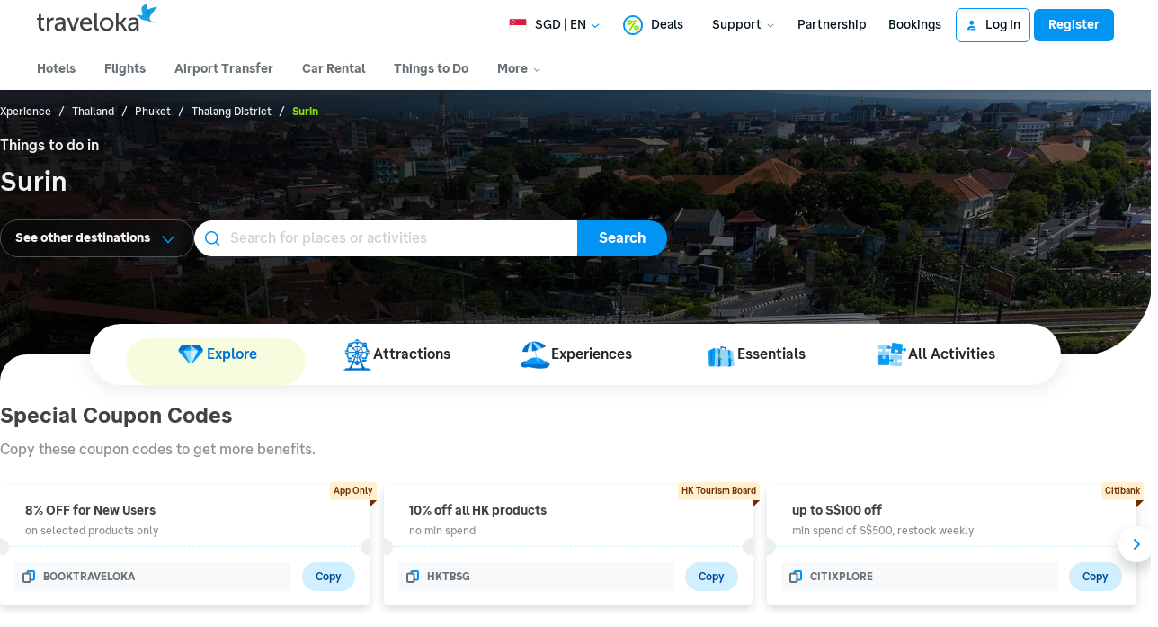

--- FILE ---
content_type: text/html; charset=utf-8
request_url: https://www.traveloka.com/en-sg/activities/thailand/area/surin-30009960
body_size: 74409
content:
<!DOCTYPE html><html style="height:100%" lang="en-sg"><head><meta charSet="utf-8"/><meta name="viewport" content="width=device-width"/><link rel="canonical" href="https://www.traveloka.com/en-sg/activities/thailand/area/surin-30009960"/><link rel="alternate" hrefLang="id" href="https://www.traveloka.com/id-id/activities/thailand/area/surin-30009960"/><link rel="alternate" hrefLang="en-id" href="https://www.traveloka.com/en-id/activities/thailand/area/surin-30009960"/><link rel="alternate" hrefLang="en-us" href="https://www.traveloka.com/en-en/activities/thailand/area/surin-30009960"/><link rel="alternate" hrefLang="en-my" href="https://www.traveloka.com/en-my/activities/thailand/area/surin-30009960"/><link rel="alternate" hrefLang="ms" href="https://www.traveloka.com/ms-my/activities/thailand/area/surin-30009960"/><link rel="alternate" hrefLang="en-ph" href="https://www.traveloka.com/en-ph/activities/thailand/area/surin-30009960"/><link rel="alternate" hrefLang="en-sg" href="https://www.traveloka.com/en-sg/activities/thailand/area/surin-30009960"/><link rel="alternate" hrefLang="en-th" href="https://www.traveloka.com/en-th/activities/thailand/area/surin-30009960"/><link rel="alternate" hrefLang="th" href="https://www.traveloka.com/th-th/activities/thailand/area/surin-30009960"/><link rel="alternate" hrefLang="vi" href="https://www.traveloka.com/vi-vn/activities/thailand/area/surin-30009960"/><link rel="alternate" hrefLang="en-vn" href="https://www.traveloka.com/en-vn/activities/thailand/area/surin-30009960"/><link rel="alternate" hrefLang="en-au" href="https://www.traveloka.com/en-au/activities/thailand/area/surin-30009960"/><link rel="alternate" hrefLang="en-kr" href="https://www.traveloka.com/en-kr/activities/thailand/area/surin-30009960"/><link rel="alternate" hrefLang="ko" href="https://www.traveloka.com/ko-kr/activities/thailand/area/surin-30009960"/><link rel="alternate" hrefLang="en-jp" href="https://www.traveloka.com/en-jp/activities/thailand/area/surin-30009960"/><link rel="alternate" hrefLang="ja" href="https://www.traveloka.com/ja-jp/activities/thailand/area/surin-30009960"/><link rel="alternate" hrefLang="zh" href="https://www.traveloka.com/zh-my/activities/thailand/area/surin-30009960"/><link rel="alternate" hrefLang="zh" href="https://www.traveloka.com/zh-tw/activities/thailand/area/surin-30009960"/><link rel="alternate" hrefLang="zh-en" href="https://www.traveloka.com/zh-en/activities/thailand/area/surin-30009960"/><link rel="alternate" hrefLang="zh" href="https://www.traveloka.com/zh-hk/activities/thailand/area/surin-30009960"/><link rel="alternate" hrefLang="en-hk" href="https://www.traveloka.com/en-hk/activities/thailand/area/surin-30009960"/><link rel="alternate" hrefLang="en-tw" href="https://www.traveloka.com/en-tw/activities/thailand/area/surin-30009960"/><title>Top Things to Do &amp; Best Places in Surin 2026 | Traveloka</title><meta content="Top Things to Do &amp; Best Places in Surin 2026 | Traveloka" property="og:title"/><meta content="Discover places to visit and what to do in Surin. Check out these top things to do &amp; best places in Surin 2026 and book the best deals only at Traveloka." name="description"/><meta content="Discover places to visit and what to do in Surin. Check out these top things to do &amp; best places in Surin 2026 and book the best deals only at Traveloka." property="og:description"/><meta content="noindex" name="robots"/><link rel="alternate" href="android-app://com.traveloka.android/traveloka/experience/destination/area/30009960?utm_source=organic&amp;utm_link=%2Fen-sg%2Factivities%2Fthailand%2Farea%2Fsurin-30009960&amp;adloc=en-sg&amp;utm_medium=activitiesRegion"/><meta property="al:ios:app_name" content="Traveloka"/><meta property="al:ios:app_store_id" content="898244857"/><meta property="al:ios:url" content="traveloka://experience/destination/area/30009960?utm_source=organic&amp;utm_link=%2Fen-sg%2Factivities%2Fthailand%2Farea%2Fsurin-30009960&amp;adloc=en-sg&amp;utm_medium=activitiesRegion"/><meta name="next-head-count" content="34"/><meta name="theme-color" content="#0A9AF2"/><link rel="manifest" href="/manifest.json"/><script nonce="FRHcMLxUnxWFTsBOrXfoxg==">window.WWW_APP_VERSION='release_webxpe_20260115-70232ce37c';</script><style>
    
      @font-face {
        font-family: Godwit;
        src: url(https://d1785e74lyxkqq.cloudfront.net/fonts/GodwitText-Regular.woff2) format('woff2'), url(https://d1785e74lyxkqq.cloudfront.net/fonts/GodwitText-Regular.woff) format('woff');
        font-weight: 400;
        font-style: normal;
        font-display: swap;
      }
    

      @font-face {
        font-family: Godwit;
        src: url(https://d1785e74lyxkqq.cloudfront.net/fonts/GodwitText-Medium.woff2) format('woff2'), url(https://d1785e74lyxkqq.cloudfront.net/fonts/GodwitText-Medium.woff) format('woff');
        font-weight: 500;
        font-style: normal;
        font-display: swap;
      }
    

      @font-face {
        font-family: Godwit;
        src: url(https://d1785e74lyxkqq.cloudfront.net/fonts/GodwitText-SemiBold.woff2) format('woff2'), url(https://d1785e74lyxkqq.cloudfront.net/fonts/GodwitText-SemiBold.woff) format('woff');
        font-weight: 600;
        font-style: normal;
        font-display: swap;
      }
    

      @font-face {
        font-family: Godwit;
        src: url(https://d1785e74lyxkqq.cloudfront.net/fonts/GodwitText-Bold.woff2) format('woff2'), url(https://d1785e74lyxkqq.cloudfront.net/fonts/GodwitText-Bold.woff) format('woff');
        font-weight: 700;
        font-style: normal;
        font-display: swap;
      }
    

      @font-face {
        font-family: Godwit;
        src: url(https://d1785e74lyxkqq.cloudfront.net/fonts/GodwitText-ExtraBold.woff2) format('woff2'), url(https://d1785e74lyxkqq.cloudfront.net/fonts/GodwitText-ExtraBold.woff) format('woff');
        font-weight: 900;
        font-style: normal;
        font-display: swap;
      }
    
    
  </style><style>
  #__next {
    display: flex;
    flex-direction: column;
    height: 100%;
    z-index: 1;
    position: relative;
  }
  [data-subtree] {
    display: block;
  }
  * {
    font-variant-ligatures: none !important;
  }
  body { -webkit-font-smoothing: antialiased; -moz-osx-font-smoothing: grayscale; }
  ::-ms-reveal {
    display: none;
  }
</style><script nonce="FRHcMLxUnxWFTsBOrXfoxg==" id="debug">!function(){try{var a=history.replaceState,t=location.pathname+location.search;history.replaceState=function(){const e=arguments[2].replace(/(\#.*)/,""),c="/en-en"+e,o="/en-en"+e.replace(/^\/\?/,"?");c!=t&&o!=t&&a.apply(history,arguments)}}catch(a){}}();</script><style id="react-native-stylesheet">[stylesheet-group="0"]{}
html{-ms-text-size-adjust:100%;-webkit-text-size-adjust:100%;-webkit-tap-highlight-color:rgba(0,0,0,0);}
body{margin:0;}
button::-moz-focus-inner,input::-moz-focus-inner{border:0;padding:0;}
input::-webkit-inner-spin-button,input::-webkit-outer-spin-button,input::-webkit-search-cancel-button,input::-webkit-search-decoration,input::-webkit-search-results-button,input::-webkit-search-results-decoration{display:none;}
[stylesheet-group="0.1"]{}
:focus:not([data-focusvisible-polyfill]){outline: none;}
[stylesheet-group="0.5"]{}
.css-4rbku5{background-color:rgba(0,0,0,0.00);color:inherit;font:inherit;list-style:none;margin-bottom:0px;margin-left:0px;margin-right:0px;margin-top:0px;text-align:inherit;text-decoration:none;}
.css-18t94o4{cursor:pointer;}
[stylesheet-group="1"]{}
.css-1dbjc4n{-ms-flex-align:stretch;-ms-flex-direction:column;-ms-flex-negative:0;-ms-flex-preferred-size:auto;-webkit-align-items:stretch;-webkit-box-align:stretch;-webkit-box-direction:normal;-webkit-box-orient:vertical;-webkit-flex-basis:auto;-webkit-flex-direction:column;-webkit-flex-shrink:0;align-items:stretch;border:0 solid black;box-sizing:border-box;display:-webkit-box;display:-moz-box;display:-ms-flexbox;display:-webkit-flex;display:flex;flex-basis:auto;flex-direction:column;flex-shrink:0;margin-bottom:0px;margin-left:0px;margin-right:0px;margin-top:0px;min-height:0px;min-width:0px;padding-bottom:0px;padding-left:0px;padding-right:0px;padding-top:0px;position:relative;z-index:0;}
.css-901oao{border:0 solid black;box-sizing:border-box;color:rgba(0,0,0,1.00);display:inline;font:14px -apple-system,BlinkMacSystemFont,"Segoe UI",Roboto,Helvetica,Arial,sans-serif;margin-bottom:0px;margin-left:0px;margin-right:0px;margin-top:0px;padding-bottom:0px;padding-left:0px;padding-right:0px;padding-top:0px;white-space:pre-wrap;word-wrap:break-word;}
.css-bfa6kz{max-width:100%;overflow-x:hidden;overflow-y:hidden;text-overflow:ellipsis;white-space:nowrap;}
.css-16my406{color:inherit;font:inherit;white-space:inherit;}
.css-11aywtz{-moz-appearance:textfield;-webkit-appearance:none;background-color:rgba(0,0,0,0.00);border-bottom-left-radius:0px;border-bottom-right-radius:0px;border-top-left-radius:0px;border-top-right-radius:0px;border:0 solid black;box-sizing:border-box;font:14px -apple-system,BlinkMacSystemFont,"Segoe UI",Roboto,Helvetica,Arial,sans-serif;margin-bottom:0px;margin-left:0px;margin-right:0px;margin-top:0px;padding-bottom:0px;padding-left:0px;padding-right:0px;padding-top:0px;resize:none;}
.css-cens5h{-webkit-box-orient:vertical;display:-webkit-box;max-width:100%;overflow-x:hidden;overflow-y:hidden;text-overflow:ellipsis;}
[stylesheet-group="2"]{}
.r-bztko3{overflow-x:visible;overflow-y:visible;}
.r-1f0042m{border-bottom-left-radius:5px;border-bottom-right-radius:5px;border-top-left-radius:5px;border-top-right-radius:5px;}
.r-tuq35u{padding-bottom:4px;padding-left:4px;padding-right:4px;padding-top:4px;}
.r-kdyh1x{border-bottom-left-radius:6px;border-bottom-right-radius:6px;border-top-left-radius:6px;border-top-right-radius:6px;}
.r-1udh08x{overflow-x:hidden;overflow-y:hidden;}
.r-6koalj{display:-webkit-box;display:-moz-box;display:-ms-flexbox;display:-webkit-flex;display:flex;}
.r-rs99b7{border-bottom-width:1px;border-left-width:1px;border-right-width:1px;border-top-width:1px;}
.r-qpntkw{padding-bottom:6px;padding-left:6px;padding-right:6px;padding-top:6px;}
.r-1yadl64{border-bottom-width:0px;border-left-width:0px;border-right-width:0px;border-top-width:0px;}
.r-1cis278{margin-bottom:-1px;margin-left:-1px;margin-right:-1px;margin-top:-1px;}
.r-t60dpp{padding-bottom:0px;padding-left:0px;padding-right:0px;padding-top:0px;}
.r-xoduu5{display:-webkit-inline-box;display:-moz-inline-box;display:-ms-inline-flexbox;display:-webkit-inline-flex;display:inline-flex;}
.r-13awgt0{-ms-flex:1 1 0%;-webkit-flex:1;flex:1;}
.r-y47klf{border-bottom-left-radius:20px;border-bottom-right-radius:20px;border-top-left-radius:20px;border-top-right-radius:20px;}
.r-edyy15{padding-bottom:8px;padding-left:8px;padding-right:8px;padding-top:8px;}
.r-11mg6pl{border-bottom-color:rgba(255,255,255,1.00);border-left-color:rgba(255,255,255,1.00);border-right-color:rgba(255,255,255,1.00);border-top-color:rgba(255,255,255,1.00);}
.r-17gur6a{border-bottom-left-radius:0px;border-bottom-right-radius:0px;border-top-left-radius:0px;border-top-right-radius:0px;}
.r-sdzlij{border-bottom-left-radius:9999px;border-bottom-right-radius:9999px;border-top-left-radius:9999px;border-top-right-radius:9999px;}
.r-1a112fz{border-bottom-color:rgba(209,240,255,1.00);border-left-color:rgba(209,240,255,1.00);border-right-color:rgba(209,240,255,1.00);border-top-color:rgba(209,240,255,1.00);}
.r-eg6o18{border-bottom-style:dashed;border-left-style:dashed;border-right-style:dashed;border-top-style:dashed;}
.r-8j4m9z{margin-bottom:-2px;margin-left:-2px;margin-right:-2px;margin-top:-2px;}
.r-z2wwpe{border-bottom-left-radius:4px;border-bottom-right-radius:4px;border-top-left-radius:4px;border-top-right-radius:4px;}
.r-6413gk{display:-ms-grid;display:grid;}
.r-1qsk4np{overflow-x:clip;overflow-y:clip;}
.r-1dzdj1l{border-bottom-left-radius:10px;border-bottom-right-radius:10px;border-top-left-radius:10px;border-top-right-radius:10px;}
.r-1l31rp8{border-bottom-color:rgba(205,208,209,1.00);border-left-color:rgba(205,208,209,1.00);border-right-color:rgba(205,208,209,1.00);border-top-color:rgba(205,208,209,1.00);}
[stylesheet-group="2.1"]{}
.r-1jgb5lz{margin-left:auto;margin-right:auto;}
.r-r0h9e2{margin-bottom:0px;margin-top:0px;}
.r-1e081e0{padding-left:12px;padding-right:12px;}
.r-oyd9sg{padding-bottom:4px;padding-top:4px;}
.r-1pn2ns4{padding-left:8px;padding-right:8px;}
.r-5njf8e{padding-bottom:8px;padding-top:8px;}
.r-ymttw5{padding-left:16px;padding-right:16px;}
.r-1w50u8q{padding-bottom:10px;padding-top:10px;}
.r-s1qlax{padding-left:4px;padding-right:4px;}
.r-1p6iasa{margin-bottom:4px;margin-top:4px;}
.r-1yzf0co{padding-bottom:16px;padding-top:16px;}
.r-tvv088{padding-bottom:20px;padding-top:20px;}
.r-rjfia{padding-bottom:0px;padding-top:0px;}
.r-mk0yit{padding-left:0px;padding-right:0px;}
.r-1guathk{padding-left:24px;padding-right:24px;}
.r-c8eef1{margin-bottom:8px;margin-top:8px;}
.r-pw2am6{margin-bottom:24px;margin-top:24px;}
.r-lz04qo{margin-left:-4px;margin-right:-4px;}
.r-t7s2l5{margin-bottom:auto;margin-top:auto;}
.r-usiww2{margin-bottom:12px;margin-top:12px;}
.r-1evfv6a{padding-bottom:64px;padding-top:64px;}
.r-1hy1u7s{margin-left:24px;margin-right:24px;}
[stylesheet-group="2.2"]{}
.r-ipm5af{top:0px;}
.r-13qz1uu{width:100%;}
.r-8ny0jo{z-index:101;}
.r-iy1yoi{-moz-transition:all ease 200ms;-webkit-transition:all ease 200ms;transition:all ease 200ms;}
.r-1awozwy{-ms-flex-align:center;-webkit-align-items:center;-webkit-box-align:center;align-items:center;}
.r-1777fci{-ms-flex-pack:center;-webkit-box-pack:center;-webkit-justify-content:center;justify-content:center;}
.r-u8s1d{position:absolute;}
.r-82yag{min-width:1222px;}
.r-wy61xf{height:72px;}
.r-184en5c{z-index:1;}
.r-14lw9ot{background-color:rgba(255,255,255,1.00);}
.r-10gryf7{min-height:56px;}
.r-18u37iz{-ms-flex-direction:row;-webkit-box-direction:normal;-webkit-box-orient:horizontal;-webkit-flex-direction:row;flex-direction:row;}
.r-1wtj0ep{-ms-flex-pack:justify;-webkit-box-pack:justify;-webkit-justify-content:space-between;justify-content:space-between;}
.r-17yavnb{width:1222px;}
.r-1b7u577{margin-right:12px;}
.r-1r8g8re{height:36px;}
.r-lrvibr{-moz-user-select:none;-ms-user-select:none;-webkit-user-select:none;user-select:none;}
.r-fdjqy7{text-align:left;}
.r-633pao{pointer-events:none!important;}
.r-1euycsn{-ms-flex-direction:row-reverse;-webkit-box-direction:reverse;-webkit-box-orient:horizontal;-webkit-flex-direction:row-reverse;flex-direction:row-reverse;}
.r-q3we1{margin-top:-4px;}
.r-j76wpu{top:100%;}
.r-b4qz5r{box-shadow:0px 4px 10px rgba(3,18,26,0.15);}
.r-4k2abt{-webkit-transform-origin:top center;transform-origin:top center;}
.r-1ep47lj{-webkit-transition-duration:300ms;transition-duration:300ms;}
.r-1clhhh9{-moz-transition-property:all;-webkit-transition-property:all;transition-property:all;}
.r-1ftll1t{-webkit-transition-timing-function:ease-out;transition-timing-function:ease-out;}
.r-1kb76zh{margin-right:8px;}
.r-1q142lx{-ms-flex-negative:0;-webkit-flex-shrink:0;flex-shrink:0;}
.r-1pi2tsx{height:100%;}
.r-bnwqim{position:relative;}
.r-13hce6t{margin-left:4px;}
.r-eafdt9{-webkit-transition-duration:0.15s;transition-duration:0.15s;}
.r-1i6wzkk{-moz-transition-property:opacity;-webkit-transition-property:opacity;transition-property:opacity;}
.r-1loqt21{cursor:pointer;}
.r-1otgn73{-ms-touch-action:manipulation;touch-action:manipulation;}
.r-10paoce{outline-width:0px;}
.r-1vonz36{clip:rect(0,0,0,0);}
.r-109y4c4{height:1px;}
.r-3s2u2q{white-space:nowrap;}
.r-92ng3h{width:1px;}
.r-uh8wd5{font-family:Godwit,NotoSansJP,-apple-system,BlinkMacSystemFont,Segoe UI,Roboto,Arial,sans-serif,Apple Color Emoji,Segoe UI Emoji,Segoe UI Symbol;}
.r-b88u0q{font-weight:700;}
.r-q4m81j{text-align:center;}
.r-1o4mh9l{font-size:0.875rem;}
.r-f0eezp{line-height:1rem;}
.r-1ugchlj{height:44px;}
.r-tzz3ar{-ms-flex-wrap:nowrap;-webkit-box-lines:nowrap;-webkit-flex-wrap:nowrap;flex-wrap:nowrap;}
.r-1ktosi0{max-width:1222px;}
.r-mrxtjd{min-width:720px;}
.r-88pszg{margin-right:16px;}
.r-1e2svnr{z-index:90;}
.r-1v2oles{top:50%;}
.r-1517nx3{-webkit-transform:translateY(-50%);transform:translateY(-50%);}
.r-1wyyakw{z-index:-1;}
.r-8c9us4{-moz-transition:opacity 0.5s ease;-webkit-transition:opacity 0.5s ease;transition:opacity 0.5s ease;}
.r-417010{z-index:0;}
.r-1f4e63k{-webkit-transform:scale(1.05);transform:scale(1.05);}
.r-1wso9n9{-moz-transition:opacity 1s ease;-webkit-transition:opacity 1s ease;transition:opacity 1s ease;}
.r-15o6p1z{background-image:-webkit-linear-gradient(90deg,rgba(0, 0, 0, 0.75) 10%, rgba(255, 255, 255, 0) 100%);background-image:-moz-linear-gradient(90deg,rgba(0, 0, 0, 0.75) 10%, rgba(255, 255, 255, 0) 100%);background-image:linear-gradient(90deg,rgba(0, 0, 0, 0.75) 10%, rgba(255, 255, 255, 0) 100%);}
.r-1ssbvtb{gap:12px;}
.r-7ccmxi{margin-bottom:34px;}
.r-n9piew{min-height:260px;}
.r-mhe3cw{z-index:10;}
.r-19yznuf{min-height:52px;}
.r-1d09ksm{-ms-flex-align:baseline;-webkit-align-items:baseline;-webkit-box-align:baseline;align-items:baseline;}
.r-1w6e6rj{-ms-flex-wrap:wrap;-webkit-box-lines:multiple;-webkit-flex-wrap:wrap;flex-wrap:wrap;}
.r-1h0z5md{-ms-flex-pack:start;-webkit-box-pack:start;-webkit-justify-content:flex-start;justify-content:flex-start;}
.r-1w9mtv9{font-variant:tabular-nums;}
.r-13wfysu{-webkit-text-decoration-line:none;text-decoration-line:none;}
.r-15tef7g{font-family:Godwit,NotoSans,NotoSansJP,-apple-system,BlinkMacSystemFont,"Segoe UI",Roboto,Helvetica,Arial,sans-serif;}
.r-1enofrn{font-size:12px;}
.r-majxgm{font-weight:500;}
.r-1cwl3u0{line-height:16px;}
.r-iphfwy{padding-bottom:4px;}
.r-1jkjb{margin-left:8px;}
.r-1dqbpge{cursor:-webkit-text;cursor:text;}
.r-m4m1gr{margin-bottom:66px;}
.r-1v1z2uz{margin-top:32px;}
.r-1cmwbt1{gap:8px;}
.r-1ygmrgt{padding-top:24px;}
.r-obd0qt{-ms-flex-align:end;-webkit-align-items:flex-end;-webkit-box-align:end;align-items:flex-end;}
.r-1jj8364{margin-left:auto;}
.r-1eq402m{width:526px;}
.r-16y2uox{-ms-flex-positive:1;-webkit-box-flex:1;-webkit-flex-grow:1;flex-grow:1;}
.r-1c2kcxr{width:426px;}
.r-1p0dtai{bottom:0px;}
.r-1d2f490{left:0px;}
.r-zchlnj{right:0px;}
.r-1ulv75s{border-bottom-left-radius:999px;}
.r-1d7aubd{border-top-left-radius:999px;}
.r-bcqeeo{min-width:0px;}
.r-1ny4l3l{outline-style:none;}
.r-1b43r93{font-size:14px;}
.r-1kfrs79{font-weight:600;}
.r-rjixqe{line-height:20px;}
.r-13n6l4s::-webkit-input-placeholder{color:rgba(205,208,209,1.00);opacity:1;}
.r-13n6l4s::-moz-placeholder{color:rgba(205,208,209,1.00);opacity:1;}
.r-13n6l4s:-ms-input-placeholder{color:rgba(205,208,209,1.00);opacity:1;}
.r-13n6l4s::placeholder{color:rgba(205,208,209,1.00);opacity:1;}
.r-1ow6zhx{margin-left:16px;}
.r-qtfnoi{min-width:140px;}
.r-9zaqrm{border-bottom-right-radius:999px;}
.r-125o295{border-top-right-radius:999px;}
.r-11wrixw{margin-left:0px;}
.r-lchren{margin-right:auto;}
.r-1gwld19{min-width:100px;}
.r-cygvgh{font-size:1rem;}
.r-1iukymi{line-height:1.5rem;}
.r-pfqljz{min-width:200px;}
.r-lyji3w{-moz-transition:left 400ms;-webkit-transition:left 400ms;transition:left 400ms;}
.r-1qar850{background-color:rgba(247,252,222,1.00);}
.r-jg6ec0{max-width:90vw;}
.r-9bullz{width:1280px;}
.r-1s2bzr4{margin-top:12px;}
.r-1wzrnnt{margin-top:16px;}
.r-1oszu61{-ms-flex-align:stretch;-webkit-align-items:stretch;-webkit-box-align:stretch;align-items:stretch;}
.r-1h8ys4a{padding-top:4px;}
.r-iyfy8q{width:auto;}
.r-o8yidv{border-top-left-radius:6px;}
.r-ir6n1k{border-top-right-radius:6px;}
.r-tskmnb{padding-top:8px;}
.r-1ld3bg{top:-4px;}
.r-1g40b8q{z-index:3;}
.r-oucylx{border-bottom-color:rgba(0,0,0,0.00);}
.r-3r3w86{border-bottom-width:8px;}
.r-1dxsmud{border-left-width:8px;}
.r-k200y{-ms-flex-item-align:start;-webkit-align-self:flex-start;align-self:flex-start;}
.r-1d4mawv{margin-right:4px;}
.r-1bymd8e{margin-top:2px;}
.r-1f0fu4f{border-top-color:rgba(255,255,255,1.00);}
.r-z80fyv{height:20px;}
.r-1o2u5qq{margin-bottom:-0.5px;}
.r-dab136{margin-top:-0.5px;}
.r-1mnahxq{margin-top:0px;}
.r-1wh2hl7{border-bottom-left-radius:6px;}
.r-e65k4z{border-bottom-right-radius:6px;}
.r-1ihkh82{background-color:rgba(247,249,250,1.00);}
.r-mabqd8{height:32px;}
.r-1ud240a{color:rgba(104,113,118,1.00);}
.r-dngjjt{left:-8px;}
.r-1svt5kg{right:-8px;}
.r-105ug2t{pointer-events:auto!important;}
.r-f4gmv6{gap:16px;}
.r-eqz5dr{-ms-flex-direction:column;-webkit-box-direction:normal;-webkit-box-orient:vertical;-webkit-flex-direction:column;flex-direction:column;}
.r-1rxb9bi{row-gap:4px;}
.r-e7q0ms{width:90%;}
.r-15zivkp{margin-bottom:4px;}
.r-e6ktq0{gap:32px;}
.r-11nfnuw{padding-top:48px;}
.r-153gxq9{border-bottom-color:rgba(247,252,222,1.00);}
.r-qklmqi{border-bottom-width:1px;}
.r-pezta{z-index:5;}
.r-150rngu{-webkit-overflow-scrolling:touch;}
.r-1wbh5a2{-ms-flex-negative:1;-webkit-flex-shrink:1;flex-shrink:1;}
.r-lltvgl{overflow-x:auto;}
.r-buy8e9{overflow-y:hidden;}
.r-1sncvnh{-webkit-transform:translateZ(0px);transform:translateZ(0px);}
.r-2eszeu::-webkit-scrollbar{display:none}
.r-2eszeu{scrollbar-width:none;}
.r-xllap1{max-width:20%;}
.r-1t3lhib{max-width:calc(20% - 12px);}
.r-1j6l8hp{width:20%;}
.r-5oul0u{margin-bottom:8px;}
.r-5kkj8d{border-top-width:1px;}
.r-zd98yo{margin-bottom:32px;}
.r-10fj5tc{margin-top:48px;}
.r-fd4yh7{padding-top:32px;}
.r-6axsvj{min-height:340px;}
.r-1habvwh{-ms-flex-align:start;-webkit-align-items:flex-start;-webkit-box-align:start;align-items:flex-start;}
.r-1hazm0r{padding-left:64px;}
.r-snnwu4{width:577px;}
.r-3da1kt{height:8px;}
.r-1peese0{margin-bottom:24px;}
.r-jwli3a{color:rgba(255,255,255,1.00);}
.r-sgbo92{opacity:0.9;}
.r-aoullt{background-color:rgba(28,41,48,1.00);}
.r-1l7z4oj{padding-bottom:16px;}
.r-bqdgw5{padding-top:56px;}
.r-169s5xo{margin-bottom:100px;}
.r-1o44xyg{background-color:rgba(53,65,72,1.00);}
.r-19u6a5r{margin-left:12px;}
.r-h3s6tt{height:48px;}
.r-1blnp2b{width:72px;}
.r-b8tw3c{width:33.33%;}
.r-1ebb2ja{list-style:none;}
.r-6gpygo{margin-bottom:12px;}
.r-nzoivv{opacity:0.65;}
.r-ypl6q8{opacity:0.15;}</style><link nonce="FRHcMLxUnxWFTsBOrXfoxg==" rel="preload" as="script" href="https://cdnjs.cloudflare.com/polyfill/v3/polyfill.min.js?features=Intl.RelativeTimeFormat%2CIntl.PluralRules%2CIntl.PluralRules.~locale.en%2CIntl.NumberFormat%2CIntl.NumberFormat.~locale.en%2CIntl.Locale%2CIntl.getCanonicalLocales%2CResizeObserver%2CObject.fromEntries&amp;flags=gated"/><script nonce="FRHcMLxUnxWFTsBOrXfoxg==" src="https://cdnjs.cloudflare.com/polyfill/v3/polyfill.min.js?features=Intl.RelativeTimeFormat%2CIntl.PluralRules%2CIntl.PluralRules.~locale.en%2CIntl.NumberFormat%2CIntl.NumberFormat.~locale.en%2CIntl.Locale%2CIntl.getCanonicalLocales%2CResizeObserver%2CObject.fromEntries&amp;flags=gated" defer=""></script><link rel="preconnect" href="https://cdnjs.cloudflare.com" crossorigin="anonymous"/><script nonce="FRHcMLxUnxWFTsBOrXfoxg==">
                        window.ddjskey='E88F1396B321CF6A0EC81AFA7E00D8';
                        window.ddoptions='{"endpoint":"www.traveloka.com/js/","ajaxListenerPath":["www.traveloka.com","/api"],"replayAfterChallenge":true}';</script><script nonce="FRHcMLxUnxWFTsBOrXfoxg==" src="/tags.js" async=""></script><script nonce="FRHcMLxUnxWFTsBOrXfoxg==" src="https://d9253bf4bdfd.edge.sdk.awswaf.com/d9253bf4bdfd/1fcfec27aa97/challenge.compact.js" defer=""></script><link rel="icon" href="/favicon.ico"/><style>
p {
  margin: 0;
  padding: 0;
}</style><style>
#__next { 
  overflow: unset;
}</style><noscript data-n-css="FRHcMLxUnxWFTsBOrXfoxg=="></noscript><script defer="" nonce="FRHcMLxUnxWFTsBOrXfoxg==" crossorigin="anonymous" nomodule="" src="https://d1785e74lyxkqq.cloudfront.net/_next/static/chunks/polyfills-42372ed130431b0a.js"></script><script src="https://d1785e74lyxkqq.cloudfront.net/_next/static/v4.6.0/js/webpack-c374e7cd25bc.js" nonce="FRHcMLxUnxWFTsBOrXfoxg==" defer="" crossorigin="anonymous"></script><script src="https://d1785e74lyxkqq.cloudfront.net/_next/static/v4.6.0/js/framework-e4b3734ecf87.js" nonce="FRHcMLxUnxWFTsBOrXfoxg==" defer="" crossorigin="anonymous"></script><script src="https://d1785e74lyxkqq.cloudfront.net/_next/static/v4.6.0/js/main-61b4323786f5.js" nonce="FRHcMLxUnxWFTsBOrXfoxg==" defer="" crossorigin="anonymous"></script><script src="https://d1785e74lyxkqq.cloudfront.net/_next/static/v4.6.0/js/page-2888-cfaf7a98c1b2.js" nonce="FRHcMLxUnxWFTsBOrXfoxg==" defer="" crossorigin="anonymous"></script><script src="https://d1785e74lyxkqq.cloudfront.net/_next/static/v4.6.0/js/b99f0984-e4767160054f.js" nonce="FRHcMLxUnxWFTsBOrXfoxg==" defer="" crossorigin="anonymous"></script><script src="https://d1785e74lyxkqq.cloudfront.net/_next/static/v4.6.0/js/4707-2fd13d3e63c6.js" nonce="FRHcMLxUnxWFTsBOrXfoxg==" defer="" crossorigin="anonymous"></script><script src="https://d1785e74lyxkqq.cloudfront.net/_next/static/v4.6.0/js/4769-a9cf3c6e55e4.js" nonce="FRHcMLxUnxWFTsBOrXfoxg==" defer="" crossorigin="anonymous"></script><script src="https://d1785e74lyxkqq.cloudfront.net/_next/static/v4.6.0/js/823-2792852e443d.js" nonce="FRHcMLxUnxWFTsBOrXfoxg==" defer="" crossorigin="anonymous"></script><script src="https://d1785e74lyxkqq.cloudfront.net/_next/static/v4.6.0/js/6383-faf43d4b82d1.js" nonce="FRHcMLxUnxWFTsBOrXfoxg==" defer="" crossorigin="anonymous"></script><script src="https://d1785e74lyxkqq.cloudfront.net/_next/static/v4.6.0/js/8864-61421aade372.js" nonce="FRHcMLxUnxWFTsBOrXfoxg==" defer="" crossorigin="anonymous"></script><script src="https://d1785e74lyxkqq.cloudfront.net/_next/static/v4.6.0/js/4278-494c70148610.js" nonce="FRHcMLxUnxWFTsBOrXfoxg==" defer="" crossorigin="anonymous"></script><script src="https://d1785e74lyxkqq.cloudfront.net/_next/static/v4.6.0/js/5826-c81ed0df63b4.js" nonce="FRHcMLxUnxWFTsBOrXfoxg==" defer="" crossorigin="anonymous"></script><script src="https://d1785e74lyxkqq.cloudfront.net/_next/static/v4.6.0/js/4798-50b0ad0c74cf.js" nonce="FRHcMLxUnxWFTsBOrXfoxg==" defer="" crossorigin="anonymous"></script><script src="https://d1785e74lyxkqq.cloudfront.net/_next/static/v4.6.0/js/1896-c87a26dc60bc.js" nonce="FRHcMLxUnxWFTsBOrXfoxg==" defer="" crossorigin="anonymous"></script><script src="https://d1785e74lyxkqq.cloudfront.net/_next/static/v4.6.0/js/1587-2a43005eb909.js" nonce="FRHcMLxUnxWFTsBOrXfoxg==" defer="" crossorigin="anonymous"></script><script src="https://d1785e74lyxkqq.cloudfront.net/_next/static/v4.6.0/js/8429-ebdb9177cf13.js" nonce="FRHcMLxUnxWFTsBOrXfoxg==" defer="" crossorigin="anonymous"></script><script src="https://d1785e74lyxkqq.cloudfront.net/_next/static/v4.6.0/js/1682-dbb751946d56.js" nonce="FRHcMLxUnxWFTsBOrXfoxg==" defer="" crossorigin="anonymous"></script><script src="https://d1785e74lyxkqq.cloudfront.net/_next/static/v4.6.0/js/2627-0fb981a1c94d.js" nonce="FRHcMLxUnxWFTsBOrXfoxg==" defer="" crossorigin="anonymous"></script><script src="https://d1785e74lyxkqq.cloudfront.net/_next/static/v4.6.0/js/2589-e5053e8fdc04.js" nonce="FRHcMLxUnxWFTsBOrXfoxg==" defer="" crossorigin="anonymous"></script><script src="https://d1785e74lyxkqq.cloudfront.net/_next/static/v4.6.0/js/1220-d472d3edcf84.js" nonce="FRHcMLxUnxWFTsBOrXfoxg==" defer="" crossorigin="anonymous"></script><script src="https://d1785e74lyxkqq.cloudfront.net/_next/static/v4.6.0/js/6931-5f6731f3e35c.js" nonce="FRHcMLxUnxWFTsBOrXfoxg==" defer="" crossorigin="anonymous"></script><script src="https://d1785e74lyxkqq.cloudfront.net/_next/static/v4.6.0/js/4905-645d68727520.js" nonce="FRHcMLxUnxWFTsBOrXfoxg==" defer="" crossorigin="anonymous"></script><script src="https://d1785e74lyxkqq.cloudfront.net/_next/static/v4.6.0/js/3923-7f665c78ec63.js" nonce="FRHcMLxUnxWFTsBOrXfoxg==" defer="" crossorigin="anonymous"></script><script src="https://d1785e74lyxkqq.cloudfront.net/_next/static/v4.6.0/js/5946-56e6dc898090.js" nonce="FRHcMLxUnxWFTsBOrXfoxg==" defer="" crossorigin="anonymous"></script><script src="https://d1785e74lyxkqq.cloudfront.net/_next/static/v4.6.0/js/745-e562cd6410a0.js" nonce="FRHcMLxUnxWFTsBOrXfoxg==" defer="" crossorigin="anonymous"></script><script src="https://d1785e74lyxkqq.cloudfront.net/_next/static/v4.6.0/js/WebToApp-4cd26762e191.js" nonce="FRHcMLxUnxWFTsBOrXfoxg==" defer="" crossorigin="anonymous"></script><script src="https://d1785e74lyxkqq.cloudfront.net/_next/static/v4.6.0/js/8884-f1fb93937b06.js" nonce="FRHcMLxUnxWFTsBOrXfoxg==" defer="" crossorigin="anonymous"></script><script src="https://d1785e74lyxkqq.cloudfront.net/_next/static/v4.6.0/js/76-e2a4b5fdcbc2.js" nonce="FRHcMLxUnxWFTsBOrXfoxg==" defer="" crossorigin="anonymous"></script><script src="https://d1785e74lyxkqq.cloudfront.net/_next/static/v4.6.0/js/page-3166-223784f2a048.js" nonce="FRHcMLxUnxWFTsBOrXfoxg==" defer="" crossorigin="anonymous"></script><script src="https://d1785e74lyxkqq.cloudfront.net/_next/static/build-v4.6.0-webxpe-desktop-release_webxpe_20260115-70232ce37c/_buildManifest.js" nonce="FRHcMLxUnxWFTsBOrXfoxg==" defer="" crossorigin="anonymous"></script><script src="https://d1785e74lyxkqq.cloudfront.net/_next/static/build-v4.6.0-webxpe-desktop-release_webxpe_20260115-70232ce37c/_ssgManifest.js" nonce="FRHcMLxUnxWFTsBOrXfoxg==" defer="" crossorigin="anonymous"></script></head><body><div id="__next"><!--$--><div class="css-1dbjc4n" style="background-color:rgba(10,154,242,1.00);border-bottom-right-radius:999px;border-top-right-radius:999px;height:4px;position:fixed;top:0px;width:0px;z-index:1001"></div><div class="css-1dbjc4n r-bztko3 r-ipm5af r-iy1yoi r-13qz1uu r-8ny0jo"><div class="css-1dbjc4n r-1awozwy r-1777fci r-u8s1d r-ipm5af r-13qz1uu"><div class="css-1dbjc4n r-82yag"></div></div><div class="css-1dbjc4n r-wy61xf r-1jgb5lz r-r0h9e2 r-u8s1d r-13qz1uu r-184en5c" style="background-image:linear-gradient(3.141592653589793rad,rgba(3, 18, 26, 0.325) 50%,rgba(3, 18, 26, 0) 100%)"><div class="css-1dbjc4n r-1awozwy r-14lw9ot r-1777fci r-10gryf7 r-82yag r-iy1yoi r-13qz1uu r-184en5c" style="border-bottom-color:rgba(247,249,250,1.00);border-bottom-width:1px;box-shadow:0px 1px 2px rgba(3,18,26,0.20);position:relative"><div class="css-1dbjc4n r-18u37iz r-1wtj0ep r-1e081e0 r-oyd9sg r-17yavnb r-184en5c"><div class="css-1dbjc4n r-1awozwy r-18u37iz"><a href="/en-sg" class="css-4rbku5"><img loading="eager" importance="high" src="https://d1785e74lyxkqq.cloudfront.net/_next/static/v4.6.0/9/97f3e7a54e9c6987283b78e016664776.svg" decoding="async" width="135" height="43" style="object-fit:fill;object-position:50% 50%"/></a></div><div class="css-1dbjc4n r-1awozwy r-18u37iz"><div class="css-1dbjc4n r-1b7u577"><div data-testid="language-currency-dropdown" style="cursor:pointer"><div class="css-1dbjc4n r-1awozwy r-1f0042m r-18u37iz r-1r8g8re r-tuq35u r-lrvibr" data-testid="language-currency-header"><div class="css-1dbjc4n" style="margin-right:4px"><svg width="30" height="20" viewBox="0 0 24 24" fill="none" xmlns="http://www.w3.org/2000/svg" data-id="IcFlagRectangleSg"><rect x="0.75" y="3.75" width="22.5" height="16.5" rx="1.25" fill="white" stroke="#C1C4C6" stroke-width="0.5"></rect><path d="M1 5C1 4.44772 1.44772 4 2 4H22C22.5523 4 23 4.44772 23 5V12H1V5Z" fill="#DA1841"></path><path d="M9.04967 8.02378C9.04967 9.69687 7.69476 11.0518 6.02589 11.0518C4.35701 11.0518 3 9.69687 3 8.02378C3 6.35069 4.35491 5 6.02589 5C7.69687 5 9.04967 6.35491 9.04967 8.02378Z" fill="white"></path><path d="M10.0001 8.02382C10.0001 9.6063 8.72105 10.8832 7.14067 10.8832C5.5603 10.8832 4.28125 9.6063 4.28125 8.02382C4.28125 6.44134 5.56241 5.1665 7.14067 5.1665C8.71894 5.1665 10.0001 6.44766 10.0001 8.02382Z" fill="#DA1841"></path><path d="M6.39903 8.09769L5.98813 7.78372L5.57513 8.09769L5.73527 7.58986L5.32227 7.27589L5.8322 7.278L5.98813 6.76807L6.14617 7.278L6.65399 7.27589L6.24099 7.58986L6.39903 8.09769Z" fill="white"></path><path d="M9.62477 8.09769L9.21176 7.78372L8.80297 8.09769L8.96101 7.58986L8.5459 7.27589L9.05583 7.278L9.21176 6.76807L9.36769 7.278L9.87763 7.27589L9.46673 7.58986L9.62477 8.09769Z" fill="white"></path><path d="M8.01118 6.90302L7.60239 6.58484L7.19149 6.90302L7.34742 6.39308L6.93652 6.08122H7.44435L7.60239 5.57129L7.75832 6.08122L8.26825 6.07912L7.85525 6.39308L8.01118 6.90302Z" fill="white"></path><path d="M7.00352 10.0129L6.59051 9.69891L6.17962 10.0129L6.33766 9.50295L5.92676 9.19109H6.43458L6.59051 8.68115L6.74645 9.19109H7.25638L6.84337 9.50295L7.00352 10.0129Z" fill="white"></path><path d="M9.01997 10.0129L8.60696 9.69891L8.19817 10.0129L8.35621 9.50295L7.94531 9.19109H8.45314L8.60696 8.68115L8.765 9.19109H9.27283L8.86193 9.50295L9.01997 10.0129Z" fill="white"></path></svg></div><div dir="auto" class="css-901oao r-fdjqy7" style="color:rgba(3,18,26,1.00);font-family:Godwit,NotoSansJP,-apple-system,BlinkMacSystemFont,Segoe UI,Roboto,Arial,sans-serif,Apple Color Emoji,Segoe UI Emoji,Segoe UI Symbol;font-size:14px;font-weight:500;line-height:20px">SGD<!-- --> | <!-- -->EN</div><img importance="low" loading="lazy" src="https://d1785e74lyxkqq.cloudfront.net/_next/static/v4.6.0/8/8edcce920c0a18da3100eb7cb980b10c.svg" decoding="async" width="12" height="12" style="margin-left:4px;object-fit:fill;object-position:50% 50%"/></div></div><div class="css-1dbjc4n r-18u37iz r-633pao r-u8s1d r-j76wpu" style="left:-50%;margin-top:4px;-webkit-transform:translateX(-20%);transform:translateX(-20%)"><div class="css-1dbjc4n r-14lw9ot r-kdyh1x r-b4qz5r r-1udh08x r-4k2abt r-1ep47lj r-1clhhh9 r-1ftll1t" style="max-height:75vh;-webkit-transform:scaleY(0);transform:scaleY(0);visibility:hidden;width:auto"><div class="css-1dbjc4n r-4k2abt r-1ep47lj r-1clhhh9 r-1ftll1t" style="opacity:0;-webkit-transform:translateY(16px);transform:translateY(16px)"></div></div></div></div><div class="css-1dbjc4n r-1awozwy r-18u37iz" data-testid="quick-links"><div class="css-1dbjc4n r-kdyh1x r-1kb76zh r-1pn2ns4 r-5njf8e"><a href="https://www.traveloka.com/en-sg/promotion" target="_blank" class="css-4rbku5 r-1awozwy r-6koalj r-1q142lx"><div class="css-1dbjc4n r-1kb76zh"><img loading="eager" importance="low" src="https://ik.imagekit.io/tvlk/image/imageResource/2025/01/05/1736039010989-7595d02099b0647547a9e4e8ec19d408.png?tr=h-24,q-75,w-24" srcSet="https://ik.imagekit.io/tvlk/image/imageResource/2025/01/05/1736039010989-7595d02099b0647547a9e4e8ec19d408.png?tr=h-24,q-75,w-24 1x, https://ik.imagekit.io/tvlk/image/imageResource/2025/01/05/1736039010989-7595d02099b0647547a9e4e8ec19d408.png?tr=dpr-2,h-24,q-75,w-24 2x, https://ik.imagekit.io/tvlk/image/imageResource/2025/01/05/1736039010989-7595d02099b0647547a9e4e8ec19d408.png?tr=dpr-3,h-24,q-75,w-24 3x" decoding="async" width="24" height="24" style="object-fit:fill;object-position:50% 50%"/></div><div dir="auto" class="css-901oao r-fdjqy7" style="color:rgba(3,18,26,1.00);font-family:Godwit,NotoSansJP,-apple-system,BlinkMacSystemFont,Segoe UI,Roboto,Arial,sans-serif,Apple Color Emoji,Segoe UI Emoji,Segoe UI Symbol;font-size:14px;font-weight:500;line-height:20px">Deals</div></a></div><div class="css-1dbjc4n r-1pi2tsx r-1777fci"><div style="cursor:pointer"><div class="css-1dbjc4n r-1awozwy r-kdyh1x r-6koalj r-18u37iz r-1pi2tsx r-1777fci r-ymttw5 r-1w50u8q"><div class="css-1dbjc4n r-bnwqim"><div dir="auto" class="css-901oao r-fdjqy7" style="color:rgba(3,18,26,1.00);font-family:Godwit,NotoSansJP,-apple-system,BlinkMacSystemFont,Segoe UI,Roboto,Arial,sans-serif,Apple Color Emoji,Segoe UI Emoji,Segoe UI Symbol;font-size:14px;font-weight:500;line-height:20px">Support</div></div><div class="css-1dbjc4n r-13hce6t"><svg width="12" height="12" viewBox="0 0 24 24" fill="none" xmlns="http://www.w3.org/2000/svg" data-id="IcSystemChevronDown"><path d="M5.49141 9.44856C5.77671 9.1852 6.21155 9.1851 6.49629 9.43684L6.55098 9.49055L12.0002 15.3939L17.4494 9.49055C17.7304 9.18638 18.2047 9.16767 18.509 9.44856C18.8132 9.72953 18.8319 10.2038 18.551 10.5081L12.551 17.0081C12.409 17.1618 12.2094 17.2493 12.0002 17.2493C11.791 17.2493 11.5914 17.1618 11.4494 17.0081L5.44942 10.5081L5.39962 10.4495C5.17126 10.1457 5.20621 9.71201 5.49141 9.44856Z" fill="#687176"></path></svg></div></div></div><div class="css-1dbjc4n r-18u37iz r-q3we1 r-633pao r-u8s1d r-j76wpu" style="left:0px"><div class="css-1dbjc4n r-14lw9ot r-kdyh1x r-b4qz5r r-1udh08x r-4k2abt r-1ep47lj r-1clhhh9 r-1ftll1t r-13qz1uu" style="-webkit-transform:scaleY(0);transform:scaleY(0);visibility:hidden"><div class="css-1dbjc4n r-4k2abt r-1ep47lj r-1clhhh9 r-1ftll1t" style="opacity:0;-webkit-transform:translateY(16px);transform:translateY(16px)"></div></div></div></div><div class="css-1dbjc4n r-kdyh1x r-1kb76zh r-1pn2ns4 r-5njf8e"><a href="/en-sg/partnership" target="_blank" class="css-4rbku5 r-1awozwy r-6koalj r-1q142lx"><div dir="auto" class="css-901oao r-fdjqy7" style="color:rgba(3,18,26,1.00);font-family:Godwit,NotoSansJP,-apple-system,BlinkMacSystemFont,Segoe UI,Roboto,Arial,sans-serif,Apple Color Emoji,Segoe UI Emoji,Segoe UI Symbol;font-size:14px;font-weight:500;line-height:20px">Partnership</div></a></div><div class="css-1dbjc4n r-kdyh1x r-1kb76zh r-1pn2ns4 r-5njf8e"><a href="/en-sg/retrieve" target="_blank" class="css-4rbku5 r-1awozwy r-6koalj r-1q142lx"><div dir="auto" class="css-901oao r-fdjqy7" style="color:rgba(3,18,26,1.00);font-family:Godwit,NotoSansJP,-apple-system,BlinkMacSystemFont,Segoe UI,Roboto,Arial,sans-serif,Apple Color Emoji,Segoe UI Emoji,Segoe UI Symbol;font-size:14px;font-weight:500;line-height:20px">Bookings</div></a></div></div><div tabindex="0" class="css-1dbjc4n r-1awozwy r-kdyh1x r-rs99b7 r-1loqt21 r-18u37iz r-qpntkw r-1otgn73 r-1i6wzkk r-lrvibr" style="border-top-color:rgba(1,148,243,1.00);border-right-color:rgba(1,148,243,1.00);border-bottom-color:rgba(1,148,243,1.00);border-left-color:rgba(1,148,243,1.00);-webkit-transition-duration:0s;transition-duration:0s"><div class="css-1dbjc4n" style="margin-right:4px;margin-left:4px"><svg width="14" height="24" viewBox="0 0 24 24" fill="none" xmlns="http://www.w3.org/2000/svg" data-id="IcSystemUserAccountFill"><path fill-rule="evenodd" clip-rule="evenodd" d="M11.5 11.5C13.9853 11.5 15.5 9.98528 15.5 7.5C15.5 5.01472 13.9853 3 11.5 3C9.01472 3 7.5 5.01472 7.5 7.5C7.5 9.98528 9.01472 11.5 11.5 11.5ZM19.5 20C19.5 16.5 17 13.5 11.5 13.5C6 13.5 3.5 16.5 3.5 20C3.5 21.5 4.49902 21.5 4.49902 21.5H7.75V20C7.75 18.4812 8.98122 17.25 10.5 17.25H15.5C15.9142 17.25 16.25 17.5858 16.25 18C16.25 18.4142 15.9142 18.75 15.5 18.75H10.5C9.80964 18.75 9.25 19.3096 9.25 20V21.5H18.5C18.5 21.5 19.5 21.5 19.5 20Z" fill="#0194f3"></path></svg></div><div dir="auto" class="css-901oao r-fdjqy7" style="color:rgba(3,18,26,1.00);font-family:Godwit,NotoSansJP,-apple-system,BlinkMacSystemFont,Segoe UI,Roboto,Arial,sans-serif,Apple Color Emoji,Segoe UI Emoji,Segoe UI Symbol;font-size:14px;font-weight:500;line-height:20px;margin-right:4px;margin-left:4px">Log In</div></div><div aria-live="polite" role="button" tabindex="0" class="css-18t94o4 css-1dbjc4n r-kdyh1x r-1loqt21 r-13hce6t r-10paoce r-ymttw5 r-1w50u8q r-1otgn73 r-lrvibr" style="background-color:rgba(1,148,243,1.00)"><div dir="auto" class="css-901oao r-1yadl64 r-1vonz36 r-109y4c4 r-1cis278 r-1udh08x r-t60dpp r-u8s1d r-3s2u2q r-92ng3h">Register</div><div class="css-1dbjc4n r-1awozwy r-18u37iz r-1777fci" style="-webkit-flex:1;-ms-flex:1 1 0%;flex:1;opacity:1"><div dir="auto" aria-hidden="true" class="css-901oao css-bfa6kz r-uh8wd5 r-1o4mh9l r-b88u0q r-f0eezp r-q4m81j" style="color:rgba(255,255,255,1.00)">Register</div></div></div></div></div><div class="css-1dbjc4n r-13qz1uu"><div class="css-1dbjc4n r-1awozwy r-6koalj r-1ugchlj r-13qz1uu" data-testid="product-nav"><div class="css-1dbjc4n r-18u37iz r-tzz3ar r-1pi2tsx r-1ktosi0 r-mrxtjd r-s1qlax r-13qz1uu"><a href="/en-sg/hotel" target="_blank" class="css-4rbku5 r-1awozwy r-kdyh1x r-6koalj r-88pszg r-1p6iasa r-1pn2ns4"><div aria-level="4" dir="auto" class="css-901oao r-uh8wd5 r-b88u0q r-fdjqy7" style="color:rgba(104,113,118,1.00);font-size:14px;line-height:16px">Hotels</div></a><a href="/en-sg/flight" target="_blank" class="css-4rbku5 r-1awozwy r-kdyh1x r-6koalj r-88pszg r-1p6iasa r-1pn2ns4"><div aria-level="4" dir="auto" class="css-901oao r-uh8wd5 r-b88u0q r-fdjqy7" style="color:rgba(104,113,118,1.00);font-size:14px;line-height:16px">Flights</div></a><a href="/en-sg/airport-transfer" target="_blank" class="css-4rbku5 r-1awozwy r-kdyh1x r-6koalj r-88pszg r-1p6iasa r-1pn2ns4"><div aria-level="4" dir="auto" class="css-901oao r-uh8wd5 r-b88u0q r-fdjqy7" style="color:rgba(104,113,118,1.00);font-size:14px;line-height:16px">Airport Transfer</div></a><a href="/en-sg/car-rental" target="_blank" class="css-4rbku5 r-1awozwy r-kdyh1x r-6koalj r-88pszg r-1p6iasa r-1pn2ns4"><div aria-level="4" dir="auto" class="css-901oao r-uh8wd5 r-b88u0q r-fdjqy7" style="color:rgba(104,113,118,1.00);font-size:14px;line-height:16px">Car Rental</div></a><a href="/en-sg/activities" target="_blank" class="css-4rbku5 r-1awozwy r-kdyh1x r-6koalj r-88pszg r-1p6iasa r-1pn2ns4"><div aria-level="4" dir="auto" class="css-901oao r-uh8wd5 r-b88u0q r-fdjqy7" style="color:rgba(104,113,118,1.00);font-size:14px;line-height:16px">Things to Do</div></a><div class="css-1dbjc4n r-1pi2tsx r-1777fci"><div style="cursor:pointer"><div class="css-1dbjc4n r-1awozwy r-kdyh1x r-6koalj r-18u37iz r-1pi2tsx r-1777fci r-1pn2ns4 r-1w50u8q"><div aria-level="4" dir="auto" class="css-901oao r-uh8wd5 r-b88u0q r-fdjqy7" style="color:rgba(104,113,118,1.00);font-size:14px;line-height:16px">More</div><div class="css-1dbjc4n r-13hce6t"><svg width="12" height="12" viewBox="0 0 24 24" fill="none" xmlns="http://www.w3.org/2000/svg" data-id="IcSystemChevronDown"><path d="M5.49141 9.44856C5.77671 9.1852 6.21155 9.1851 6.49629 9.43684L6.55098 9.49055L12.0002 15.3939L17.4494 9.49055C17.7304 9.18638 18.2047 9.16767 18.509 9.44856C18.8132 9.72953 18.8319 10.2038 18.551 10.5081L12.551 17.0081C12.409 17.1618 12.2094 17.2493 12.0002 17.2493C11.791 17.2493 11.5914 17.1618 11.4494 17.0081L5.44942 10.5081L5.39962 10.4495C5.17126 10.1457 5.20621 9.71201 5.49141 9.44856Z" fill="#687176"></path></svg></div></div></div><div class="css-1dbjc4n r-1euycsn r-q3we1 r-633pao r-u8s1d r-j76wpu" style="right:0px"><div class="css-1dbjc4n r-14lw9ot r-kdyh1x r-b4qz5r r-1udh08x r-4k2abt r-1ep47lj r-1clhhh9 r-1ftll1t r-13qz1uu" style="-webkit-transform:scaleY(0);transform:scaleY(0);visibility:hidden"><div class="css-1dbjc4n r-4k2abt r-1ep47lj r-1clhhh9 r-1ftll1t" style="opacity:0;-webkit-transform:translateY(16px);transform:translateY(16px)"></div></div></div></div></div></div></div></div></div></div><div class="css-1dbjc4n" style="height:100px" id="navbar-offset"></div><div class="css-1dbjc4n r-14lw9ot r-bnwqim r-13qz1uu r-1e2svnr" id="page-container"><div class="css-1dbjc4n r-1awozwy r-184en5c"><div class="css-1dbjc4n r-1pi2tsx r-1udh08x r-u8s1d r-1v2oles r-1517nx3 r-13qz1uu r-1wyyakw"><img importance="low" loading="lazy" decoding="async" width="100%" height="100%" data-src-set="https://ik.imagekit.io/tvlk/image/imageResource/2022/10/13/1665633275377-fca806e81940347bce827ff7d62b4452.png?tr=q-100 1x, https://ik.imagekit.io/tvlk/image/imageResource/2022/10/13/1665633275377-fca806e81940347bce827ff7d62b4452.png?tr=dpr-2,q-100 2x, https://ik.imagekit.io/tvlk/image/imageResource/2022/10/13/1665633275377-fca806e81940347bce827ff7d62b4452.png?tr=dpr-3,q-100 3x" data-src="https://ik.imagekit.io/tvlk/image/imageResource/2022/10/13/1665633275377-fca806e81940347bce827ff7d62b4452.png?tr=q-100" class="r-8c9us4 r-417010" style="object-fit:cover;object-position:center;opacity:0"/><img fetchPriority="high" loading="eager" importance="high" src="https://ik.imagekit.io/tvlk/image/imageResource/2022/10/13/1665633275377-fca806e81940347bce827ff7d62b4452.png?tr=h-200,q-1,w-800" srcSet="https://ik.imagekit.io/tvlk/image/imageResource/2022/10/13/1665633275377-fca806e81940347bce827ff7d62b4452.png?tr=h-200,q-1,w-800 1x, https://ik.imagekit.io/tvlk/image/imageResource/2022/10/13/1665633275377-fca806e81940347bce827ff7d62b4452.png?tr=dpr-2,h-200,q-1,w-800 2x, https://ik.imagekit.io/tvlk/image/imageResource/2022/10/13/1665633275377-fca806e81940347bce827ff7d62b4452.png?tr=dpr-3,h-200,q-1,w-800 3x" decoding="async" width="100%" height="100%" class="r-u8s1d r-1f4e63k r-1wso9n9 r-1wyyakw" style="-webkit-filter:blur(32px);filter:blur(32px);object-fit:cover;object-position:center;opacity:1"/></div><div class="css-1dbjc4n r-15o6p1z r-1pi2tsx r-u8s1d r-13qz1uu"></div><div class="css-1dbjc4n r-1ssbvtb r-7ccmxi r-n9piew r-13qz1uu r-mhe3cw" style="max-width:1280px;min-width:1080px"><div class="css-1dbjc4n r-19yznuf"><script type="application/ld+json">{"@context":"https://schema.org","@type":"BreadcrumbList","itemListElement":[{"@type":"ListItem","position":1,"item":{"@id":"https://www.traveloka.com/en-sg/activities","name":"Xperience"}},{"@type":"ListItem","position":2,"item":{"@id":"https://www.traveloka.com/en-sg/activities/thailand/country/thailand-10000007","name":"Thailand"}},{"@type":"ListItem","position":3,"item":{"@id":"https://www.traveloka.com/en-sg/activities/thailand/region/phuket-10000077","name":"Phuket"}},{"@type":"ListItem","position":4,"item":{"@id":"https://www.traveloka.com/en-sg/activities/thailand/city/thalang-district-10001109","name":"Thalang District"}},{"@type":"ListItem","position":5,"item":{"@id":"https://www.traveloka.com/en-sg/activities/thailand/area/surin-30009960","name":"Surin"}}]}</script><div aria-label="Breadcrumb" class="css-1dbjc4n r-1d09ksm r-18u37iz r-1w6e6rj r-1h0z5md r-1yzf0co"><div dir="auto" class="css-901oao css-bfa6kz r-1w9mtv9 r-fdjqy7" style="color:rgba(139,226,0,1.00);font-family:Godwit,NotoSans,NotoSansJP,-apple-system,BlinkMacSystemFont,&quot;Segoe UI&quot;,Roboto,Helvetica,Arial,sans-serif;font-size:12px;font-weight:600;line-height:16px"><a href="/en-sg/activities" class="css-4rbku5 r-13wfysu"><div tabindex="0" class="css-1dbjc4n r-1loqt21 r-xoduu5 r-1otgn73"><span class="css-901oao css-16my406 r-1loqt21 r-15tef7g r-1enofrn r-1w9mtv9 r-majxgm r-1cwl3u0 r-iphfwy r-fdjqy7" style="color:rgba(240,241,242,1.00)" data-testid="lblBreadcrumbs">Xperience</span></div></a><span class="css-901oao css-16my406 r-15tef7g r-1enofrn r-1w9mtv9 r-majxgm r-1cwl3u0 r-1jkjb r-1kb76zh r-fdjqy7" style="color:rgba(240,241,242,1.00)">/</span><a href="/en-sg/activities/thailand/country/thailand-10000007" class="css-4rbku5 r-13wfysu"><div tabindex="0" class="css-1dbjc4n r-1loqt21 r-xoduu5 r-1otgn73"><span class="css-901oao css-16my406 r-1loqt21 r-15tef7g r-1enofrn r-1w9mtv9 r-majxgm r-1cwl3u0 r-iphfwy r-fdjqy7" style="color:rgba(240,241,242,1.00)" data-testid="lblBreadcrumbs">Thailand</span></div></a><span class="css-901oao css-16my406 r-15tef7g r-1enofrn r-1w9mtv9 r-majxgm r-1cwl3u0 r-1jkjb r-1kb76zh r-fdjqy7" style="color:rgba(240,241,242,1.00)">/</span><a href="/en-sg/activities/thailand/region/phuket-10000077" class="css-4rbku5 r-13wfysu"><div tabindex="0" class="css-1dbjc4n r-1loqt21 r-xoduu5 r-1otgn73"><span class="css-901oao css-16my406 r-1loqt21 r-15tef7g r-1enofrn r-1w9mtv9 r-majxgm r-1cwl3u0 r-iphfwy r-fdjqy7" style="color:rgba(240,241,242,1.00)" data-testid="lblBreadcrumbs">Phuket</span></div></a><span class="css-901oao css-16my406 r-15tef7g r-1enofrn r-1w9mtv9 r-majxgm r-1cwl3u0 r-1jkjb r-1kb76zh r-fdjqy7" style="color:rgba(240,241,242,1.00)">/</span><a href="/en-sg/activities/thailand/city/thalang-district-10001109" class="css-4rbku5 r-13wfysu"><div tabindex="0" class="css-1dbjc4n r-1loqt21 r-xoduu5 r-1otgn73"><span class="css-901oao css-16my406 r-1loqt21 r-15tef7g r-1enofrn r-1w9mtv9 r-majxgm r-1cwl3u0 r-iphfwy r-fdjqy7" style="color:rgba(240,241,242,1.00)" data-testid="lblBreadcrumbs">Thalang District</span></div></a><span class="css-901oao css-16my406 r-15tef7g r-1enofrn r-1w9mtv9 r-majxgm r-1cwl3u0 r-1jkjb r-1kb76zh r-fdjqy7" style="color:rgba(240,241,242,1.00)">/</span><span aria-current="page" class="css-901oao css-16my406 r-1dqbpge r-15tef7g r-1enofrn r-1w9mtv9 r-b88u0q r-1cwl3u0 r-iphfwy r-fdjqy7" style="color:rgba(139,226,0,1.00)" data-testid="lblBreadcrumbs">Surin</span></div></div></div><div class="css-1dbjc4n r-18u37iz r-1wtj0ep r-m4m1gr"><div class="css-1dbjc4n r-13awgt0 r-184en5c"><div class="css-1dbjc4n r-1d09ksm r-18u37iz r-1ssbvtb"><h1 dir="auto" aria-level="1" role="heading" class="css-4rbku5 css-901oao r-15tef7g r-1w9mtv9 r-1r8g8re r-1v1z2uz r-fdjqy7" style="color:rgba(240,241,242,1.00);font-size:30px;font-weight:600;line-height:36px"><span style="top:0;position:absolute;line-height:20px;font-size:16px;font-weight:600;display:block">Things to do in </span>Surin</h1></div><div class="css-1dbjc4n r-1awozwy r-18u37iz r-1cmwbt1 r-1ygmrgt r-184en5c"><div class="css-1dbjc4n r-obd0qt r-6koalj r-18u37iz"><div tabindex="0" class="css-1dbjc4n r-1loqt21 r-1otgn73 r-1i6wzkk r-lrvibr" style="-webkit-transition-duration:0s;transition-duration:0s"><div class="css-1dbjc4n r-1awozwy r-y47klf r-rs99b7 r-6koalj r-18u37iz r-1777fci r-ymttw5 r-5njf8e" style="-webkit-backdrop-filter:saturate(180%) blur(4px);backdrop-filter:saturate(180%) blur(4px);background-color:rgba(11,11,11,0.60);border-top-color:rgba(79,82,84,1.00);border-right-color:rgba(79,82,84,1.00);border-bottom-color:rgba(79,82,84,1.00);border-left-color:rgba(79,82,84,1.00)"><div class="css-1dbjc4n r-1awozwy r-18u37iz r-1h0z5md"><div dir="auto" class="css-901oao css-bfa6kz r-15tef7g r-1w9mtv9 r-fdjqy7" style="color:rgba(240,241,242,1.00);font-size:14px;font-weight:900;line-height:20px">See other destinations</div><div class="css-1dbjc4n" style="padding-right:8px"></div><img src="https://d1785e74lyxkqq.cloudfront.net/_next/static/v4.6.0/c/cafbc1d364b1f0cad1971101847d4129.svg" width="24" height="24"/></div></div></div></div><div class="css-1dbjc4n"><div class="css-1dbjc4n" style="top:-16px"></div><div class="css-1dbjc4n r-1jj8364 r-1eq402m"><div><div class="css-1dbjc4n"><div class="css-1dbjc4n r-kdyh1x r-18u37iz r-mk0yit r-rjfia"><div class="css-1dbjc4n r-1awozwy r-18u37iz r-16y2uox r-1777fci r-1jj8364 r-edyy15 r-1c2kcxr"><div class="css-1dbjc4n r-14lw9ot r-1ulv75s r-11mg6pl r-17gur6a r-1d7aubd r-rs99b7 r-1p0dtai r-1d2f490 r-u8s1d r-zchlnj r-ipm5af r-1wyyakw" style="height:calc(100% - 2);-webkit-transition-delay:0ms;transition-delay:0ms;-webkit-transition-duration:200ms;transition-duration:200ms;-webkit-transition-property:width, height, border-color, border-width, background-color;transition-property:width, height, border-color, border-width, background-color;-webkit-transition-timing-function:ease;transition-timing-function:ease;width:calc(100% - 2);will-change:width, height, border-color, border-width, background-color;-moz-transition-property:width, height, border-color, border-width, background-color"></div><div class="css-1dbjc4n r-1kb76zh"><img src="https://d1785e74lyxkqq.cloudfront.net/_next/static/v4.6.0/7/7cb876b3abe67640fbde3eea83f1283b.svg" width="24" height="24"/></div><div class="css-1dbjc4n r-13awgt0 r-1777fci"><input placeholder="Search for places or activities" autoCorrect="off" autoComplete="xperience-autocomplete" aria-invalid="false" autoCapitalize="sentences" dir="auto" spellcheck="false" type="text" class="css-11aywtz r-13awgt0 r-uh8wd5 r-majxgm r-bcqeeo r-1ny4l3l r-10paoce r-13n6l4s" style="color:rgba(3,18,26,1.00);font-size:16px;line-height:24px" data-testid="tfSearchBox" value=""/></div></div><div aria-live="polite" role="button" tabindex="0" class="css-18t94o4 css-1dbjc4n r-9zaqrm r-17gur6a r-125o295 r-1loqt21 r-11wrixw r-lchren r-1gwld19 r-10paoce r-ymttw5 r-5njf8e r-1otgn73 r-lrvibr" style="background-color:rgba(1,148,243,1.00)" data-testid="btnSearchIcon"><div dir="auto" class="css-901oao r-1yadl64 r-1vonz36 r-109y4c4 r-1cis278 r-1udh08x r-t60dpp r-u8s1d r-3s2u2q r-92ng3h">Search</div><div class="css-1dbjc4n r-1awozwy r-13awgt0 r-18u37iz r-1777fci" style="opacity:1"><div dir="auto" aria-hidden="true" class="css-901oao css-bfa6kz r-uh8wd5 r-cygvgh r-b88u0q r-1iukymi r-q4m81j" style="color:rgba(255,255,255,1.00)">Search</div></div></div></div></div></div></div></div></div></div><div class="css-1dbjc4n"></div></div></div><div class="css-1dbjc4n r-1awozwy r-sdzlij r-13awgt0 r-1777fci r-13qz1uu r-184en5c"><div class="css-1dbjc4n r-14lw9ot r-sdzlij r-13awgt0 r-18u37iz r-1777fci r-1udh08x r-ymttw5 r-5njf8e r-u8s1d r-184en5c" style="box-shadow:0px 2px 24px rgba(11,11,11,0.10);max-width:1280px;min-width:1080px"><div class="css-1dbjc4n r-1awozwy r-18u37iz r-1cmwbt1"><div class="css-1dbjc4n r-1awozwy r-1qar850 r-sdzlij r-18u37iz r-1cmwbt1 r-1pi2tsx r-1777fci r-c8eef1 r-pfqljz r-1udh08x r-ymttw5 r-5njf8e r-u8s1d" style="-webkit-transform:translateX(0px);transform:translateX(0px);-webkit-transform-origin:left;transform-origin:left;transition:-webkit-transform 200ms,transform 200ms, width 400ms;width:200px;-webkit-transition:-webkit-transform 200ms,transform 200ms, width 400ms;-moz-transition:transform 200ms, width 400ms"></div><div tabindex="0" class="css-1dbjc4n r-1awozwy r-sdzlij r-1loqt21 r-18u37iz r-1cmwbt1 r-1777fci r-pfqljz r-1udh08x r-ymttw5 r-5njf8e r-1otgn73 r-lyji3w" data-testid="button_categoryMenu"><img src="https://ik.imagekit.io/tvlk/image/imageResource/2025/07/18/1752831159270-59c18e5241d25ecb22c0b307482e47b1.png?tr=q-75" width="36" height="36"/><h3 aria-level="3" dir="auto" role="heading" class="css-4rbku5 css-901oao css-bfa6kz r-15tef7g r-1w9mtv9 r-1kfrs79 r-rjixqe r-fdjqy7" style="color:rgba(0,113,206,1.00);font-size:16px">Explore</h3></div><div tabindex="0" class="css-1dbjc4n r-1awozwy r-sdzlij r-1loqt21 r-18u37iz r-1cmwbt1 r-1777fci r-pfqljz r-1udh08x r-ymttw5 r-5njf8e r-1otgn73 r-lyji3w" data-testid="button_categoryMenu"><img src="https://ik.imagekit.io/tvlk/image/imageResource/2025/07/18/1752831209695-51da05f7107e0e531a374090061b87b5.png?tr=q-75" width="36" height="36"/><h3 aria-level="3" dir="auto" role="heading" class="css-4rbku5 css-901oao css-bfa6kz r-15tef7g r-1w9mtv9 r-1kfrs79 r-rjixqe r-fdjqy7" style="color:rgba(36,38,40,1.00);font-size:16px">Attractions</h3></div><div tabindex="0" class="css-1dbjc4n r-1awozwy r-sdzlij r-1loqt21 r-18u37iz r-1cmwbt1 r-1777fci r-pfqljz r-1udh08x r-ymttw5 r-5njf8e r-1otgn73 r-lyji3w" data-testid="button_categoryMenu"><img src="https://ik.imagekit.io/tvlk/image/imageResource/2025/07/18/1752831226114-7ee15c2d22d151e74502a0abd7014e88.png?tr=q-75" width="36" height="36"/><h3 aria-level="3" dir="auto" role="heading" class="css-4rbku5 css-901oao css-bfa6kz r-15tef7g r-1w9mtv9 r-1kfrs79 r-rjixqe r-fdjqy7" style="color:rgba(36,38,40,1.00);font-size:16px">Experiences</h3></div><div tabindex="0" class="css-1dbjc4n r-1awozwy r-sdzlij r-1loqt21 r-18u37iz r-1cmwbt1 r-1777fci r-pfqljz r-1udh08x r-ymttw5 r-5njf8e r-1otgn73 r-lyji3w" data-testid="button_categoryMenu"><img src="https://ik.imagekit.io/tvlk/image/imageResource/2025/07/18/1752831216381-7c0c33e22240e012667512fa59003af7.png?tr=q-75" width="36" height="36"/><h3 aria-level="3" dir="auto" role="heading" class="css-4rbku5 css-901oao css-bfa6kz r-15tef7g r-1w9mtv9 r-1kfrs79 r-rjixqe r-fdjqy7" style="color:rgba(36,38,40,1.00);font-size:16px">Essentials</h3></div><div tabindex="0" class="css-1dbjc4n r-1awozwy r-sdzlij r-1loqt21 r-18u37iz r-1cmwbt1 r-1777fci r-pfqljz r-1udh08x r-ymttw5 r-5njf8e r-1otgn73 r-lyji3w" data-testid="button_categoryMenu"><img src="https://ik.imagekit.io/tvlk/image/imageResource/2025/07/18/1752831235387-1aabbd607250690862c0bdada3b44988.png?tr=q-75" width="36" height="36"/><h3 aria-level="3" dir="auto" role="heading" class="css-4rbku5 css-901oao css-bfa6kz r-15tef7g r-1w9mtv9 r-1kfrs79 r-rjixqe r-fdjqy7" style="color:rgba(36,38,40,1.00);font-size:16px">All Activities</h3></div></div></div></div><div class="css-1dbjc4n r-14lw9ot r-bnwqim r-13qz1uu r-417010" style="border-top-left-radius:30px;height:30px"><img src="https://d1785e74lyxkqq.cloudfront.net/_next/static/v4.6.0/7/763790e28daa38f6137abda3f482b7d8.svg" style="position:absolute;top:-70px;right:0"/></div></div><div class="css-1dbjc4n r-6koalj r-18u37iz r-1777fci r-13qz1uu"><div class="css-1dbjc4n r-9bullz" style="max-width:1280px;min-width:1080px"><div class="css-1dbjc4n" id="merchandising"><div class="css-1dbjc4n" data-testid="merch-section"><div class="css-1dbjc4n" id="fvd-widget"><div class="css-1dbjc4n r-6koalj r-pw2am6"><div class="css-1dbjc4n"><div class="css-1dbjc4n"><div class="css-1dbjc4n r-18u37iz r-1h0z5md"><h2 aria-level="2" dir="auto" role="heading" class="css-4rbku5 css-901oao css-bfa6kz r-uh8wd5 r-b88u0q r-fdjqy7" style="color:rgba(67,67,67,1.00);font-size:24px;line-height:28px">Special Coupon Codes</h2></div><div dir="auto" class="css-901oao css-bfa6kz r-uh8wd5 r-majxgm r-1s2bzr4 r-fdjqy7" style="color:rgba(143,143,143,1.00);font-size:16px;line-height:24px">Copy these coupon codes to get more benefits.</div></div></div><div class="css-1dbjc4n r-1wzrnnt"><div class="css-1dbjc4n r-lz04qo r-13qz1uu"><div class="css-1dbjc4n r-1awozwy r-18u37iz r-13qz1uu"><div class="css-1dbjc4n r-1udh08x r-5njf8e r-13qz1uu"><div class="css-1dbjc4n r-18u37iz r-13qz1uu" style="-webkit-transform:translateX(0%);transform:translateX(0%)"><div class="css-1dbjc4n r-s1qlax" style="width:33.333333333333336%"><div class="css-1dbjc4n r-6koalj r-13awgt0 r-1w6e6rj r-1h0z5md r-13qz1uu" style="-webkit-align-content:flex-start;align-content:flex-start;-webkit-align-items:stretch;align-items:stretch;-webkit-flex-direction:column;-ms-flex-direction:column;flex-direction:column;-ms-flex-line-pack:start;-ms-flex-align:stretch;-webkit-box-align:stretch;-webkit-box-orient:vertical;-webkit-box-direction:normal"><div class="css-1dbjc4n r-1oszu61 r-1pi2tsx r-1h8ys4a r-13qz1uu"><div class="css-1dbjc4n r-kdyh1x r-b4qz5r r-13awgt0 r-1wtj0ep r-1kb76zh r-iyfy8q r-184en5c"><div class="css-1dbjc4n r-16y2uox"><div class="css-1dbjc4n r-14lw9ot r-o8yidv r-ir6n1k r-16y2uox r-ymttw5 r-tskmnb"><div class="css-1dbjc4n r-u8s1d r-1ld3bg r-1g40b8q" style="right:-8px"><div class="css-1dbjc4n r-6koalj r-t7s2l5 r-mhe3cw" style="-webkit-flex-direction:column-reverse;-ms-flex-direction:column-reverse;flex-direction:column-reverse;-webkit-box-orient:vertical;-webkit-box-direction:reverse"><div class="css-1dbjc4n r-6koalj r-18u37iz" style="-webkit-justify-content:flex-end;justify-content:flex-end;-ms-flex-pack:end;-webkit-box-pack:end"><div class="css-1dbjc4n r-oucylx r-3r3w86 r-1dxsmud" style="border-left-color:rgba(115,43,6,1.00)"></div></div><div class="css-1dbjc4n r-1awozwy r-k200y r-6koalj r-18u37iz r-1777fci r-s1qlax r-oyd9sg" style="background-color:rgba(255,241,206,1.00);border-bottom-right-radius:0px;border-top-left-radius:4px;border-top-right-radius:4px;border-bottom-left-radius:4px;color:rgba(115,43,6,1.00)"><div dir="auto" class="css-901oao css-bfa6kz r-15tef7g r-1w9mtv9 r-1kfrs79 r-fdjqy7" style="color:rgba(115,43,6,1.00);font-size:10px;line-height:12px">App Only</div></div></div></div><div class="css-1dbjc4n r-13awgt0 r-18u37iz"><div class="css-1dbjc4n r-1b7u577 r-1s2bzr4"></div><div class="css-1dbjc4n r-13awgt0 r-1d4mawv"><div class="css-1dbjc4n r-1s2bzr4 r-1udh08x r-13qz1uu" style="-webkit-align-items:flex-start;align-items:flex-start;max-width:100%;-ms-flex-align:start;-webkit-box-align:start"><div class="css-1dbjc4n r-1h0z5md"><h4 aria-level="4" dir="auto" role="heading" class="css-4rbku5 css-901oao css-cens5h r-uh8wd5 r-1b43r93 r-b88u0q r-1cwl3u0 r-fdjqy7" style="-webkit-line-clamp:2;color:rgba(67,67,67,1.00);-webkit-flex-shrink:1;flex-shrink:1;font-style:normal;-ms-flex-negative:1">8% OFF for New Users</h4></div><div class="css-1dbjc4n" style="-webkit-align-items:flex-start;align-items:flex-start;margin-top:4px;-ms-flex-align:start;-webkit-box-align:start"></div><div class="css-1dbjc4n r-1awozwy r-18u37iz r-1h0z5md r-1bymd8e r-13qz1uu"><div dir="auto" class="css-901oao css-cens5h r-uh8wd5 r-1enofrn r-majxgm r-1cwl3u0 r-fdjqy7" style="-webkit-line-clamp:2;color:rgba(143,143,143,1.00);-webkit-flex-shrink:1;flex-shrink:1;font-style:normal;-ms-flex-negative:1">on selected products only</div></div></div></div></div></div></div><div class="css-1dbjc4n"><div class="css-1dbjc4n r-1f0fu4f r-z80fyv r-1777fci r-1o2u5qq r-dab136" style="background:radial-gradient(10px at right, #0000 97%, #FFFFFF) right / 51% 100% no-repeat, 
            radial-gradient(10px at left, #0000 97%, #FFFFFF) left / 51% 100% no-repeat;background-color:rgba(3,18,26,0.07)"><div class="css-1dbjc4n r-1udh08x r-1e081e0"><div class="css-1dbjc4n r-1a112fz r-eg6o18 r-rs99b7 r-8j4m9z r-1mnahxq"><div class="css-1dbjc4n r-109y4c4"></div></div></div></div><div class="css-1dbjc4n r-14lw9ot r-1wh2hl7 r-e65k4z r-13awgt0 r-18u37iz r-1wtj0ep r-ymttw5 r-5njf8e r-184en5c"><div class="css-1dbjc4n r-13awgt0" style="margin-bottom:8px"><div class="css-1dbjc4n r-1awozwy r-1ihkh82 r-z2wwpe r-18u37iz r-mabqd8 r-1b7u577 r-1pn2ns4 r-oyd9sg"><svg width="16" height="16" viewBox="0 0 16 16"><g transform="scale(1,1)" fill="none" fill-rule="evenodd"><path d="M6.5 4.5V3C6.5 2.44772 6.94772 2 7.5 2H13C13.5523 2 14 2.44772 14 3V10.5C14 11.0523 13.5523 11.5 13 11.5H9.5" stroke="#0194F3" stroke-width="2" stroke-linecap="round" stroke-linejoin="round"></path><path d="M2 13V5.5C2 4.94772 2.44772 4.5 3 4.5H8.5C9.05228 4.5 9.5 4.94772 9.5 5.5V13C9.5 13.5523 9.05228 14 8.5 14H3C2.44772 14 2 13.5523 2 13Z" stroke="#687176" stroke-width="2" stroke-linecap="round" stroke-linejoin="round"></path></g></svg><div dir="auto" class="css-901oao css-bfa6kz r-1ud240a r-uh8wd5 r-1enofrn r-b88u0q r-1cwl3u0 r-1jkjb">BOOKTRAVELOKA</div></div></div><div class="css-1dbjc4n"><div role="button" tabindex="0" class="css-18t94o4 css-1dbjc4n r-1loqt21 r-1ny4l3l r-1otgn73" style="width:fit-content"><div class="css-1dbjc4n r-1awozwy r-18u37iz r-mabqd8 r-1777fci r-1e081e0" style="background-color:rgba(209,240,255,1.00);border-top-color:rgba(0,0,0,0.00);border-right-color:rgba(0,0,0,0.00);border-bottom-color:rgba(0,0,0,0.00);border-left-color:rgba(0,0,0,0.00);border-top-left-radius:999px;border-top-right-radius:999px;border-bottom-right-radius:999px;border-bottom-left-radius:999px;border-top-width:3px;border-right-width:3px;border-bottom-width:3px;border-left-width:3px"><div dir="auto" class="css-901oao css-bfa6kz r-15tef7g r-1enofrn r-1w9mtv9 r-1kfrs79 r-1777fci r-1cwl3u0 r-fdjqy7 r-lrvibr" style="color:rgba(2,69,144,1.00)">Copy</div></div><div class="css-1dbjc4n r-u8s1d" style="border-top-color:rgba(0,0,0,0.00);border-right-color:rgba(0,0,0,0.00);border-bottom-color:rgba(0,0,0,0.00);border-left-color:rgba(0,0,0,0.00);border-top-left-radius:999px;border-top-right-radius:999px;border-bottom-right-radius:999px;border-bottom-left-radius:999px;border-top-width:2px;border-right-width:2px;border-bottom-width:2px;border-left-width:2px;height:4px;left:-2px;min-width:4px;top:-2px;z-index:-10"></div></div></div></div></div></div><div class="css-1dbjc4n"><div class="css-1dbjc4n"><div tabindex="0" class="css-1dbjc4n r-1p0dtai r-1loqt21 r-1d2f490 r-u8s1d r-zchlnj r-ipm5af r-1otgn73 r-1i6wzkk r-lrvibr" style="-webkit-transition-duration:0s;transition-duration:0s"></div></div></div></div></div></div><div class="css-1dbjc4n r-s1qlax" style="width:33.333333333333336%"><div class="css-1dbjc4n r-1oszu61 r-6koalj r-13awgt0 r-1w6e6rj r-1h0z5md r-13qz1uu" style="-webkit-align-content:flex-start;align-content:flex-start;-webkit-flex-direction:column;-ms-flex-direction:column;flex-direction:column;-ms-flex-line-pack:start;-webkit-box-orient:vertical;-webkit-box-direction:normal"><div class="css-1dbjc4n r-1oszu61 r-1pi2tsx r-1h8ys4a r-13qz1uu"><div class="css-1dbjc4n r-kdyh1x r-b4qz5r r-13awgt0 r-1wtj0ep r-1kb76zh r-iyfy8q r-184en5c"><div class="css-1dbjc4n r-16y2uox"><div class="css-1dbjc4n r-14lw9ot r-o8yidv r-ir6n1k r-16y2uox r-ymttw5 r-tskmnb"><div class="css-1dbjc4n r-u8s1d r-1ld3bg r-1g40b8q" style="right:-8px"><div class="css-1dbjc4n r-6koalj r-t7s2l5 r-mhe3cw" style="-webkit-flex-direction:column-reverse;-ms-flex-direction:column-reverse;flex-direction:column-reverse;-webkit-box-orient:vertical;-webkit-box-direction:reverse"><div class="css-1dbjc4n r-6koalj r-18u37iz" style="-webkit-justify-content:flex-end;justify-content:flex-end;-ms-flex-pack:end;-webkit-box-pack:end"><div class="css-1dbjc4n r-oucylx r-3r3w86 r-1dxsmud" style="border-left-color:rgba(115,43,6,1.00)"></div></div><div class="css-1dbjc4n r-1awozwy r-k200y r-z2wwpe r-6koalj r-18u37iz r-1777fci r-s1qlax r-oyd9sg" style="background-color:rgba(255,241,206,1.00);border-bottom-right-radius:0px;color:rgba(115,43,6,1.00)"><div dir="auto" class="css-901oao css-bfa6kz r-15tef7g r-1w9mtv9 r-1kfrs79 r-fdjqy7" style="color:rgba(115,43,6,1.00);font-size:10px;line-height:12px">HK Tourism Board</div></div></div></div><div class="css-1dbjc4n r-13awgt0 r-18u37iz"><div class="css-1dbjc4n r-1b7u577 r-1s2bzr4"></div><div class="css-1dbjc4n r-13awgt0 r-1d4mawv"><div class="css-1dbjc4n r-1s2bzr4 r-1udh08x r-13qz1uu" style="-webkit-align-items:flex-start;align-items:flex-start;max-width:100%;-ms-flex-align:start;-webkit-box-align:start"><div class="css-1dbjc4n r-1h0z5md"><h4 aria-level="4" dir="auto" role="heading" class="css-4rbku5 css-901oao css-cens5h r-uh8wd5 r-1b43r93 r-b88u0q r-1cwl3u0 r-fdjqy7" style="-webkit-line-clamp:2;color:rgba(67,67,67,1.00);-webkit-flex-shrink:1;flex-shrink:1;font-style:normal;-ms-flex-negative:1">10% off all HK products</h4></div><div class="css-1dbjc4n" style="-webkit-align-items:flex-start;align-items:flex-start;margin-top:4px;-ms-flex-align:start;-webkit-box-align:start"></div><div class="css-1dbjc4n r-1awozwy r-18u37iz r-1h0z5md r-1bymd8e r-13qz1uu"><div dir="auto" class="css-901oao css-cens5h r-uh8wd5 r-1enofrn r-majxgm r-1cwl3u0 r-fdjqy7" style="-webkit-line-clamp:2;color:rgba(143,143,143,1.00);-webkit-flex-shrink:1;flex-shrink:1;font-style:normal;-ms-flex-negative:1">no min spend</div></div></div></div></div></div></div><div class="css-1dbjc4n"><div class="css-1dbjc4n r-1f0fu4f r-z80fyv r-1777fci r-1o2u5qq r-dab136" style="background:radial-gradient(10px at right, #0000 97%, #FFFFFF) right / 51% 100% no-repeat, 
            radial-gradient(10px at left, #0000 97%, #FFFFFF) left / 51% 100% no-repeat;background-color:rgba(3,18,26,0.07)"><div class="css-1dbjc4n r-1udh08x r-1e081e0"><div class="css-1dbjc4n r-1a112fz r-eg6o18 r-rs99b7 r-8j4m9z r-1mnahxq"><div class="css-1dbjc4n r-109y4c4"></div></div></div></div><div class="css-1dbjc4n r-14lw9ot r-1wh2hl7 r-e65k4z r-13awgt0 r-18u37iz r-1wtj0ep r-ymttw5 r-5njf8e r-184en5c"><div class="css-1dbjc4n r-13awgt0" style="margin-bottom:8px"><div class="css-1dbjc4n r-1awozwy r-1ihkh82 r-z2wwpe r-18u37iz r-mabqd8 r-1b7u577 r-1pn2ns4 r-oyd9sg"><svg width="16" height="16" viewBox="0 0 16 16"><g transform="scale(1,1)" fill="none" fill-rule="evenodd"><path d="M6.5 4.5V3C6.5 2.44772 6.94772 2 7.5 2H13C13.5523 2 14 2.44772 14 3V10.5C14 11.0523 13.5523 11.5 13 11.5H9.5" stroke="#0194F3" stroke-width="2" stroke-linecap="round" stroke-linejoin="round"></path><path d="M2 13V5.5C2 4.94772 2.44772 4.5 3 4.5H8.5C9.05228 4.5 9.5 4.94772 9.5 5.5V13C9.5 13.5523 9.05228 14 8.5 14H3C2.44772 14 2 13.5523 2 13Z" stroke="#687176" stroke-width="2" stroke-linecap="round" stroke-linejoin="round"></path></g></svg><div dir="auto" class="css-901oao css-bfa6kz r-1ud240a r-uh8wd5 r-1enofrn r-b88u0q r-1cwl3u0 r-1jkjb">HKTBSG</div></div></div><div class="css-1dbjc4n"><div role="button" tabindex="0" class="css-18t94o4 css-1dbjc4n r-1loqt21 r-1ny4l3l r-1otgn73" style="width:fit-content"><div class="css-1dbjc4n r-1awozwy r-18u37iz r-mabqd8 r-1777fci r-1e081e0" style="background-color:rgba(209,240,255,1.00);border-top-color:rgba(0,0,0,0.00);border-right-color:rgba(0,0,0,0.00);border-bottom-color:rgba(0,0,0,0.00);border-left-color:rgba(0,0,0,0.00);border-top-left-radius:999px;border-top-right-radius:999px;border-bottom-right-radius:999px;border-bottom-left-radius:999px;border-top-width:3px;border-right-width:3px;border-bottom-width:3px;border-left-width:3px"><div dir="auto" class="css-901oao css-bfa6kz r-15tef7g r-1enofrn r-1w9mtv9 r-1kfrs79 r-1777fci r-1cwl3u0 r-fdjqy7 r-lrvibr" style="color:rgba(2,69,144,1.00)">Copy</div></div><div class="css-1dbjc4n r-u8s1d" style="border-top-color:rgba(0,0,0,0.00);border-right-color:rgba(0,0,0,0.00);border-bottom-color:rgba(0,0,0,0.00);border-left-color:rgba(0,0,0,0.00);border-top-left-radius:999px;border-top-right-radius:999px;border-bottom-right-radius:999px;border-bottom-left-radius:999px;border-top-width:2px;border-right-width:2px;border-bottom-width:2px;border-left-width:2px;height:4px;left:-2px;min-width:4px;top:-2px;z-index:-10"></div></div></div></div></div></div><div class="css-1dbjc4n"><div class="css-1dbjc4n"><div tabindex="0" class="css-1dbjc4n r-1p0dtai r-1loqt21 r-1d2f490 r-u8s1d r-zchlnj r-ipm5af r-1otgn73 r-1i6wzkk r-lrvibr" style="-webkit-transition-duration:0s;transition-duration:0s"></div></div></div></div></div></div><div class="css-1dbjc4n r-s1qlax" style="width:33.333333333333336%"><div class="css-1dbjc4n r-1oszu61 r-6koalj r-13awgt0 r-1w6e6rj r-1h0z5md r-13qz1uu" style="-webkit-align-content:flex-start;align-content:flex-start;-webkit-flex-direction:column;-ms-flex-direction:column;flex-direction:column;-ms-flex-line-pack:start;-webkit-box-orient:vertical;-webkit-box-direction:normal"><div class="css-1dbjc4n r-1oszu61 r-1pi2tsx r-1h8ys4a r-13qz1uu"><div class="css-1dbjc4n r-kdyh1x r-b4qz5r r-13awgt0 r-1wtj0ep r-1kb76zh r-iyfy8q r-184en5c"><div class="css-1dbjc4n r-16y2uox"><div class="css-1dbjc4n r-14lw9ot r-o8yidv r-ir6n1k r-16y2uox r-ymttw5 r-tskmnb"><div class="css-1dbjc4n r-u8s1d r-1ld3bg r-1g40b8q" style="right:-8px"><div class="css-1dbjc4n r-6koalj r-t7s2l5 r-mhe3cw" style="-webkit-flex-direction:column-reverse;-ms-flex-direction:column-reverse;flex-direction:column-reverse;-webkit-box-orient:vertical;-webkit-box-direction:reverse"><div class="css-1dbjc4n r-6koalj r-18u37iz" style="-webkit-justify-content:flex-end;justify-content:flex-end;-ms-flex-pack:end;-webkit-box-pack:end"><div class="css-1dbjc4n r-oucylx r-3r3w86 r-1dxsmud" style="border-left-color:rgba(115,43,6,1.00)"></div></div><div class="css-1dbjc4n r-1awozwy r-k200y r-z2wwpe r-6koalj r-18u37iz r-1777fci r-s1qlax r-oyd9sg" style="background-color:rgba(255,241,206,1.00);border-bottom-right-radius:0px;color:rgba(115,43,6,1.00)"><div dir="auto" class="css-901oao css-bfa6kz r-15tef7g r-1w9mtv9 r-1kfrs79 r-fdjqy7" style="color:rgba(115,43,6,1.00);font-size:10px;line-height:12px">Citibank</div></div></div></div><div class="css-1dbjc4n r-13awgt0 r-18u37iz"><div class="css-1dbjc4n r-1b7u577 r-1s2bzr4"></div><div class="css-1dbjc4n r-13awgt0 r-1d4mawv"><div class="css-1dbjc4n r-1s2bzr4 r-1udh08x r-13qz1uu" style="-webkit-align-items:flex-start;align-items:flex-start;max-width:100%;-ms-flex-align:start;-webkit-box-align:start"><div class="css-1dbjc4n r-1h0z5md"><h4 aria-level="4" dir="auto" role="heading" class="css-4rbku5 css-901oao css-cens5h r-uh8wd5 r-1b43r93 r-b88u0q r-1cwl3u0 r-fdjqy7" style="-webkit-line-clamp:2;color:rgba(67,67,67,1.00);-webkit-flex-shrink:1;flex-shrink:1;font-style:normal;-ms-flex-negative:1">up to S$100 off</h4></div><div class="css-1dbjc4n" style="-webkit-align-items:flex-start;align-items:flex-start;margin-top:4px;-ms-flex-align:start;-webkit-box-align:start"></div><div class="css-1dbjc4n r-1awozwy r-18u37iz r-1h0z5md r-1bymd8e r-13qz1uu"><div dir="auto" class="css-901oao css-cens5h r-uh8wd5 r-1enofrn r-majxgm r-1cwl3u0 r-fdjqy7" style="-webkit-line-clamp:2;color:rgba(143,143,143,1.00);-webkit-flex-shrink:1;flex-shrink:1;font-style:normal;-ms-flex-negative:1">min spend of S$500, restock weekly</div></div></div></div></div></div></div><div class="css-1dbjc4n"><div class="css-1dbjc4n r-1f0fu4f r-z80fyv r-1777fci r-1o2u5qq r-dab136" style="background:radial-gradient(10px at right, #0000 97%, #FFFFFF) right / 51% 100% no-repeat, 
            radial-gradient(10px at left, #0000 97%, #FFFFFF) left / 51% 100% no-repeat;background-color:rgba(3,18,26,0.07)"><div class="css-1dbjc4n r-1udh08x r-1e081e0"><div class="css-1dbjc4n r-1a112fz r-eg6o18 r-rs99b7 r-8j4m9z r-1mnahxq"><div class="css-1dbjc4n r-109y4c4"></div></div></div></div><div class="css-1dbjc4n r-14lw9ot r-1wh2hl7 r-e65k4z r-13awgt0 r-18u37iz r-1wtj0ep r-ymttw5 r-5njf8e r-184en5c"><div class="css-1dbjc4n r-13awgt0" style="margin-bottom:8px"><div class="css-1dbjc4n r-1awozwy r-1ihkh82 r-z2wwpe r-18u37iz r-mabqd8 r-1b7u577 r-1pn2ns4 r-oyd9sg"><svg width="16" height="16" viewBox="0 0 16 16"><g transform="scale(1,1)" fill="none" fill-rule="evenodd"><path d="M6.5 4.5V3C6.5 2.44772 6.94772 2 7.5 2H13C13.5523 2 14 2.44772 14 3V10.5C14 11.0523 13.5523 11.5 13 11.5H9.5" stroke="#0194F3" stroke-width="2" stroke-linecap="round" stroke-linejoin="round"></path><path d="M2 13V5.5C2 4.94772 2.44772 4.5 3 4.5H8.5C9.05228 4.5 9.5 4.94772 9.5 5.5V13C9.5 13.5523 9.05228 14 8.5 14H3C2.44772 14 2 13.5523 2 13Z" stroke="#687176" stroke-width="2" stroke-linecap="round" stroke-linejoin="round"></path></g></svg><div dir="auto" class="css-901oao css-bfa6kz r-1ud240a r-uh8wd5 r-1enofrn r-b88u0q r-1cwl3u0 r-1jkjb">CITIXPLORE</div></div></div><div class="css-1dbjc4n"><div role="button" tabindex="0" class="css-18t94o4 css-1dbjc4n r-1loqt21 r-1ny4l3l r-1otgn73" style="width:fit-content"><div class="css-1dbjc4n r-1awozwy r-18u37iz r-mabqd8 r-1777fci r-1e081e0" style="background-color:rgba(209,240,255,1.00);border-top-color:rgba(0,0,0,0.00);border-right-color:rgba(0,0,0,0.00);border-bottom-color:rgba(0,0,0,0.00);border-left-color:rgba(0,0,0,0.00);border-top-left-radius:999px;border-top-right-radius:999px;border-bottom-right-radius:999px;border-bottom-left-radius:999px;border-top-width:3px;border-right-width:3px;border-bottom-width:3px;border-left-width:3px"><div dir="auto" class="css-901oao css-bfa6kz r-15tef7g r-1enofrn r-1w9mtv9 r-1kfrs79 r-1777fci r-1cwl3u0 r-fdjqy7 r-lrvibr" style="color:rgba(2,69,144,1.00)">Copy</div></div><div class="css-1dbjc4n r-u8s1d" style="border-top-color:rgba(0,0,0,0.00);border-right-color:rgba(0,0,0,0.00);border-bottom-color:rgba(0,0,0,0.00);border-left-color:rgba(0,0,0,0.00);border-top-left-radius:999px;border-top-right-radius:999px;border-bottom-right-radius:999px;border-bottom-left-radius:999px;border-top-width:2px;border-right-width:2px;border-bottom-width:2px;border-left-width:2px;height:4px;left:-2px;min-width:4px;top:-2px;z-index:-10"></div></div></div></div></div></div><div class="css-1dbjc4n"><div class="css-1dbjc4n"><div tabindex="0" class="css-1dbjc4n r-1p0dtai r-1loqt21 r-1d2f490 r-u8s1d r-zchlnj r-ipm5af r-1otgn73 r-1i6wzkk r-lrvibr" style="-webkit-transition-duration:0s;transition-duration:0s"></div></div></div></div></div></div><div class="css-1dbjc4n r-s1qlax" style="width:33.333333333333336%"><div class="css-1dbjc4n r-1oszu61 r-6koalj r-13awgt0 r-1w6e6rj r-1h0z5md r-13qz1uu" style="-webkit-align-content:flex-start;align-content:flex-start;-webkit-flex-direction:column;-ms-flex-direction:column;flex-direction:column;-ms-flex-line-pack:start;-webkit-box-orient:vertical;-webkit-box-direction:normal"><div class="css-1dbjc4n r-1oszu61 r-1pi2tsx r-1h8ys4a r-13qz1uu"><div class="css-1dbjc4n r-kdyh1x r-b4qz5r r-13awgt0 r-1wtj0ep r-1kb76zh r-iyfy8q r-184en5c"><div class="css-1dbjc4n r-16y2uox"><div class="css-1dbjc4n r-14lw9ot r-o8yidv r-ir6n1k r-16y2uox r-ymttw5 r-tskmnb"><div class="css-1dbjc4n r-u8s1d r-1ld3bg r-1g40b8q" style="right:-8px"><div class="css-1dbjc4n r-6koalj r-t7s2l5 r-mhe3cw" style="-webkit-flex-direction:column-reverse;-ms-flex-direction:column-reverse;flex-direction:column-reverse;-webkit-box-orient:vertical;-webkit-box-direction:reverse"><div class="css-1dbjc4n r-6koalj r-18u37iz" style="-webkit-justify-content:flex-end;justify-content:flex-end;-ms-flex-pack:end;-webkit-box-pack:end"><div class="css-1dbjc4n r-oucylx r-3r3w86 r-1dxsmud" style="border-left-color:rgba(115,43,6,1.00)"></div></div><div class="css-1dbjc4n r-1awozwy r-k200y r-z2wwpe r-6koalj r-18u37iz r-1777fci r-s1qlax r-oyd9sg" style="background-color:rgba(255,241,206,1.00);border-bottom-right-radius:0px;color:rgba(115,43,6,1.00)"><div dir="auto" class="css-901oao css-bfa6kz r-15tef7g r-1w9mtv9 r-1kfrs79 r-fdjqy7" style="color:rgba(115,43,6,1.00);font-size:10px;line-height:12px">HSBC Bank</div></div></div></div><div class="css-1dbjc4n r-13awgt0 r-18u37iz"><div class="css-1dbjc4n r-1b7u577 r-1s2bzr4"></div><div class="css-1dbjc4n r-13awgt0 r-1d4mawv"><div class="css-1dbjc4n r-1s2bzr4 r-1udh08x r-13qz1uu" style="-webkit-align-items:flex-start;align-items:flex-start;max-width:100%;-ms-flex-align:start;-webkit-box-align:start"><div class="css-1dbjc4n r-1h0z5md"><h4 aria-level="4" dir="auto" role="heading" class="css-4rbku5 css-901oao css-cens5h r-uh8wd5 r-1b43r93 r-b88u0q r-1cwl3u0 r-fdjqy7" style="-webkit-line-clamp:2;color:rgba(67,67,67,1.00);-webkit-flex-shrink:1;flex-shrink:1;font-style:normal;-ms-flex-negative:1">S$50 off</h4></div><div class="css-1dbjc4n" style="-webkit-align-items:flex-start;align-items:flex-start;margin-top:4px;-ms-flex-align:start;-webkit-box-align:start"></div><div class="css-1dbjc4n r-1awozwy r-18u37iz r-1h0z5md r-1bymd8e r-13qz1uu"><div dir="auto" class="css-901oao css-cens5h r-uh8wd5 r-1enofrn r-majxgm r-1cwl3u0 r-fdjqy7" style="-webkit-line-clamp:2;color:rgba(143,143,143,1.00);-webkit-flex-shrink:1;flex-shrink:1;font-style:normal;-ms-flex-negative:1">min spend of S$500, restock weekly</div></div></div></div></div></div></div><div class="css-1dbjc4n"><div class="css-1dbjc4n r-1f0fu4f r-z80fyv r-1777fci r-1o2u5qq r-dab136" style="background:radial-gradient(10px at right, #0000 97%, #FFFFFF) right / 51% 100% no-repeat, 
            radial-gradient(10px at left, #0000 97%, #FFFFFF) left / 51% 100% no-repeat;background-color:rgba(3,18,26,0.07)"><div class="css-1dbjc4n r-1udh08x r-1e081e0"><div class="css-1dbjc4n r-1a112fz r-eg6o18 r-rs99b7 r-8j4m9z r-1mnahxq"><div class="css-1dbjc4n r-109y4c4"></div></div></div></div><div class="css-1dbjc4n r-14lw9ot r-1wh2hl7 r-e65k4z r-13awgt0 r-18u37iz r-1wtj0ep r-ymttw5 r-5njf8e r-184en5c"><div class="css-1dbjc4n r-13awgt0" style="margin-bottom:8px"><div class="css-1dbjc4n r-1awozwy r-1ihkh82 r-z2wwpe r-18u37iz r-mabqd8 r-1b7u577 r-1pn2ns4 r-oyd9sg"><svg width="16" height="16" viewBox="0 0 16 16"><g transform="scale(1,1)" fill="none" fill-rule="evenodd"><path d="M6.5 4.5V3C6.5 2.44772 6.94772 2 7.5 2H13C13.5523 2 14 2.44772 14 3V10.5C14 11.0523 13.5523 11.5 13 11.5H9.5" stroke="#0194F3" stroke-width="2" stroke-linecap="round" stroke-linejoin="round"></path><path d="M2 13V5.5C2 4.94772 2.44772 4.5 3 4.5H8.5C9.05228 4.5 9.5 4.94772 9.5 5.5V13C9.5 13.5523 9.05228 14 8.5 14H3C2.44772 14 2 13.5523 2 13Z" stroke="#687176" stroke-width="2" stroke-linecap="round" stroke-linejoin="round"></path></g></svg><div dir="auto" class="css-901oao css-bfa6kz r-1ud240a r-uh8wd5 r-1enofrn r-b88u0q r-1cwl3u0 r-1jkjb">HSBCWEEKEND</div></div></div><div class="css-1dbjc4n"><div role="button" tabindex="0" class="css-18t94o4 css-1dbjc4n r-1loqt21 r-1ny4l3l r-1otgn73" style="width:fit-content"><div class="css-1dbjc4n r-1awozwy r-18u37iz r-mabqd8 r-1777fci r-1e081e0" style="background-color:rgba(209,240,255,1.00);border-top-color:rgba(0,0,0,0.00);border-right-color:rgba(0,0,0,0.00);border-bottom-color:rgba(0,0,0,0.00);border-left-color:rgba(0,0,0,0.00);border-top-left-radius:999px;border-top-right-radius:999px;border-bottom-right-radius:999px;border-bottom-left-radius:999px;border-top-width:3px;border-right-width:3px;border-bottom-width:3px;border-left-width:3px"><div dir="auto" class="css-901oao css-bfa6kz r-15tef7g r-1enofrn r-1w9mtv9 r-1kfrs79 r-1777fci r-1cwl3u0 r-fdjqy7 r-lrvibr" style="color:rgba(2,69,144,1.00)">Copy</div></div><div class="css-1dbjc4n r-u8s1d" style="border-top-color:rgba(0,0,0,0.00);border-right-color:rgba(0,0,0,0.00);border-bottom-color:rgba(0,0,0,0.00);border-left-color:rgba(0,0,0,0.00);border-top-left-radius:999px;border-top-right-radius:999px;border-bottom-right-radius:999px;border-bottom-left-radius:999px;border-top-width:2px;border-right-width:2px;border-bottom-width:2px;border-left-width:2px;height:4px;left:-2px;min-width:4px;top:-2px;z-index:-10"></div></div></div></div></div></div><div class="css-1dbjc4n"><div class="css-1dbjc4n"><div tabindex="0" class="css-1dbjc4n r-1p0dtai r-1loqt21 r-1d2f490 r-u8s1d r-zchlnj r-ipm5af r-1otgn73 r-1i6wzkk r-lrvibr" style="-webkit-transition-duration:0s;transition-duration:0s"></div></div></div></div></div></div></div></div><div class="css-1dbjc4n r-dngjjt r-u8s1d"></div><div class="css-1dbjc4n r-u8s1d r-1svt5kg"><div class="css-1dbjc4n"><div class="css-1dbjc4n r-14lw9ot r-1e081e0 r-5njf8e r-u8s1d" style="border-top-color:rgba(1,148,243,0.50);border-right-color:rgba(1,148,243,0.50);border-bottom-color:rgba(1,148,243,0.50);border-left-color:rgba(1,148,243,0.50);border-top-left-radius:24px;border-top-right-radius:24px;border-bottom-right-radius:24px;border-bottom-left-radius:24px;border-top-width:2px;border-right-width:2px;border-bottom-width:2px;border-left-width:2px;bottom:-2px;box-shadow:0px 8px 16px rgba(3,18,26,0.20);left:-2px;opacity:0;right:-2px;top:-2px"></div><div role="button" tabindex="0" class="css-18t94o4 css-1dbjc4n r-1loqt21 r-1otgn73 r-1i6wzkk r-lrvibr" style="-webkit-transition-duration:0s;transition-duration:0s"><div role="presentation" class="css-1dbjc4n r-1awozwy r-14lw9ot r-18u37iz r-1777fci r-1e081e0 r-5njf8e r-105ug2t" style="border-top-color:rgba(0,0,0,0.00);border-right-color:rgba(0,0,0,0.00);border-bottom-color:rgba(0,0,0,0.00);border-left-color:rgba(0,0,0,0.00);border-top-left-radius:24px;border-top-right-radius:24px;border-bottom-right-radius:24px;border-bottom-left-radius:24px;box-shadow:0px 8px 16px rgba(3,18,26,0.20)"><div role="presentation" class="css-1dbjc4n r-1awozwy r-13awgt0 r-18u37iz r-1777fci r-bnwqim"><div class="css-1dbjc4n r-1yzf0co" style="margin-right:-16px;margin-top:-16px;margin-bottom:-16px;padding-right:16px"><svg width="16" height="16" viewBox="0 0 16 16" class="r-1p6iasa"><g transform="scale(1,1)" fill="none" fill-rule="evenodd"><rect width="16" height="16"></rect><polyline stroke="#0194f3" stroke-linecap="round" stroke-linejoin="round" stroke-width="2" points="6 3 11 8 6 13"></polyline></g></svg></div></div></div></div></div></div></div></div></div></div></div></div><span></span></div><div data-subtree="lp-review-section"><div class="css-1dbjc4n r-f4gmv6 r-1wzrnnt"><h2 aria-level="2" dir="auto" role="heading" class="css-4rbku5 css-901oao r-15tef7g r-1w9mtv9 r-1kfrs79 r-fdjqy7" style="color:rgba(36,38,40,1.00);font-size:26px;line-height:32px">Verified reviews for things to do in Surin</h2><div data-subtree="lp-review-highlight"><div class="css-1dbjc4n r-1awozwy r-kdyh1x r-eqz5dr r-1pi2tsx r-1777fci r-1udh08x r-edyy15 r-1rxb9bi r-13qz1uu"><svg width="24" height="24" viewBox="0 0 24 24" fill="none" xmlns="http://www.w3.org/2000/svg" data-id="IcSystemCommentTyping"><g clip-path="url(#clip0_36806_45630)"><path fill-rule="evenodd" clip-rule="evenodd" d="M2.25 6.5C2.25 4.15279 4.15279 2.25 6.5 2.25H17.5C19.8472 2.25 21.75 4.15279 21.75 6.5V11.5C21.75 13.8472 19.8472 15.75 17.5 15.75H16.2715L10.4801 20.5762C10.2566 20.7625 9.94542 20.8026 9.68188 20.6792C9.41834 20.5558 9.25 20.291 9.25 20V15.75H6.5C4.15279 15.75 2.25 13.8472 2.25 11.5V6.5ZM6.5 3.75C4.98122 3.75 3.75 4.98122 3.75 6.5V11.5C3.75 13.0188 4.98122 14.25 6.5 14.25H9.5C10.1904 14.25 10.75 14.8096 10.75 15.5V18.3987L15.5199 14.4238C15.6546 14.3115 15.8245 14.25 16 14.25H17.5C19.0188 14.25 20.25 13.0188 20.25 11.5V6.5C20.25 4.98122 19.0188 3.75 17.5 3.75H6.5Z" fill="#242628"></path><path d="M8.32715 8.00195C8.70512 8.04057 9 8.35988 9 8.74805V9.24805L8.99609 9.3252C8.95747 9.70316 8.63817 9.99805 8.25 9.99805H7.75C7.33579 9.99805 7 9.66226 7 9.24805V8.74805L7.00391 8.6709C7.04253 8.29293 7.36183 7.99805 7.75 7.99805H8.25L8.32715 8.00195ZM12.3271 8.00195C12.7051 8.04057 13 8.35988 13 8.74805V9.24805L12.9961 9.3252C12.9575 9.70316 12.6382 9.99805 12.25 9.99805H11.75C11.3358 9.99805 11 9.66226 11 9.24805V8.74805L11.0039 8.6709C11.0425 8.29293 11.3618 7.99805 11.75 7.99805H12.25L12.3271 8.00195ZM16.3271 8.00195C16.7051 8.04057 17 8.35988 17 8.74805V9.24805L16.9961 9.3252C16.9575 9.70316 16.6382 9.99805 16.25 9.99805H15.75C15.3358 9.99805 15 9.66226 15 9.24805V8.74805L15.0039 8.6709C15.0425 8.29293 15.3618 7.99805 15.75 7.99805H16.25L16.3271 8.00195Z" fill="#242628"></path></g><defs><clipPath id="clip0_36806_45630"><rect width="24" height="24" fill="white"></rect></clipPath></defs></svg><h3 aria-level="3" dir="auto" role="heading" class="css-4rbku5 css-901oao r-uh8wd5 r-b88u0q r-rjixqe r-fdjqy7" style="color:rgba(3,18,26,1.00);font-size:16px">Leave a review when you can!</h3><div dir="auto" class="css-901oao r-1ud240a r-uh8wd5 r-1b43r93 r-majxgm r-q4m81j r-e7q0ms" style="line-height:24px">It will help other travelers a lot when they’re planning their trip.</div></div></div></div></div><div data-subtree="lp-seo-travel-tips"></div><div data-subtree="lp-top-geo-recommendation"></div><div data-subtree="landingSEOArticleWithWrapper"><div class="css-1dbjc4n r-15zivkp"><div class="css-1dbjc4n r-6413gk r-1qsk4np" style="grid-template-rows:1fr;transition:grid-template-rows 1s;-ms-grid-rows:1fr;-webkit-transition:grid-template-rows 1s;-moz-transition:grid-template-rows 1s" data-testid="view_articleWrapper"><div class="css-1dbjc4n"><div class="css-1dbjc4n"><div class="seoArticleContent"><div class="css-1dbjc4n" id="seo_article" data-testid="view_basicSEOArticle"><h2 aria-level="2" dir="auto" role="heading" class="css-4rbku5 css-901oao r-15tef7g r-1w9mtv9 r-1kfrs79 r-fdjqy7" style="color:rgba(36,38,40,1.00);font-size:26px;line-height:32px;margin-bottom:32px" data-testid="text_articleContentTitle">More about Surin</h2><div class="seoArticleContent"><div class="css-1dbjc4n r-18u37iz r-e6ktq0" data-testid="view_basicArticleContent"><div class="css-1dbjc4n r-13awgt0"><h2>About Surin, Thailand</h2>
<p>Escape the ordinary and discover Surin, a hidden gem in northeastern Thailand brimming with authentic charm and cultural richness.  Forget the bustling cityscapes; Surin offers a slower pace of life, where ancient traditions intertwine with modern-day living.  Imagine yourself immersed in vibrant festivals, exploring ancient temples, and connecting with the warm-hearted locals. This is Surin – a destination that promises an unforgettable journey off the well-trodden tourist path.</p>

<h2>Top Attractions &amp; Must-Visit Places in Surin, Thailand</h2>
<p>Surin boasts a captivating blend of historical sites and natural beauty.  Here are some must-sees:</p>
<ul>
<li><b>Prasat Sikhoraphum:</b> Explore the ruins of this ancient Khmer temple, a testament to the region&#x27;s rich history.</li>
<li><b>Surin National Museum:</b> Delve into the province&#x27;s fascinating past through its captivating exhibits.</li>
<li><b>Wat Phu Prao:</b> Discover the serene beauty of this stunning temple, a perfect spot for contemplation and photography.</li>
<li><b>Kaeng Tana National Park:</b> Escape to nature&#x27;s embrace with a visit to this picturesque national park, ideal for hiking and enjoying the tranquil surroundings.</li>
</ul>

<h2>What Makes Surin, Thailand Unmissable?</h2>
<p>Surin offers a truly immersive cultural experience.  The warmth of the local people, the vibrant traditions, and the unique blend of history and nature create an atmosphere unlike anywhere else.  It&#x27;s a chance to step away from the typical tourist trail and connect with the heart of Thailand.</p>
<ul>
<li><b>Authentic Culture:</b> Witness traditional ceremonies, experience local customs, and interact with friendly locals who are eager to share their culture.</li>
<li><b>Undiscovered Beauty:</b> Explore hidden temples, serene landscapes, and charming villages untouched by mass tourism.</li>
<li><b>Relaxing Pace:</b> Escape the hustle and bustle of city life and enjoy a slower, more relaxed pace in Surin.</li>
</ul>


<h2>The Ultimate Surin, Thailand Bucket List</h2>
<ol>
<li>Witness the spectacular <b>Surin Elephant Round-Up</b> (if timing allows).</li>
<li>Explore the ancient ruins of <b>Prasat Sikhoraphum</b> at sunrise.</li>
<li>Immerse yourself in the peaceful atmosphere of <b>Wat Phu Prao</b>.</li>
<li>Hike through the scenic trails of <b>Kaeng Tana National Park</b>.</li>
<li>Indulge in a traditional Thai massage at a local spa.</li>
<li>Discover hidden gems in the local markets.</li>
</ol>

<h2>Best Zones &amp; Areas to Explore in Surin, Thailand</h2>
<p>Surin&#x27;s charm lies in its diverse districts, each offering a unique experience:</p>
<ul>
<li><b>Surin City:</b> The heart of the province, offering a mix of historical sites, bustling markets, and delicious street food.</li>
<li><b>Rural Villages:</b> Explore the countryside, witness traditional farming practices, and experience the authentic rural life of Thailand.</li>
<li><b>Kaeng Tana National Park Area:</b> Escape to nature&#x27;s embrace and enjoy hiking, birdwatching, and stunning natural landscapes.</li>
</ul>

<h2>Best Areas for Different Travelers in Surin, Thailand</h2>
<ul>
<li><b>Solo Travelers:</b> Explore the city at your own pace, discover hidden gems, and connect with locals.</li>
<li><b>Families:</b> Enjoy family-friendly activities like visiting temples, exploring national parks, and experiencing local markets.</li>
<li><b>Adventure Seekers:</b> Hike through national parks, explore hidden waterfalls, and experience the thrill of off-road adventures.</li>
</ul>

<h2>Eat Like a Local: Must-Try Foods in Surin, Thailand</h2>
<p>Surin&#x27;s culinary scene is a delightful adventure.  Don&#x27;t miss the chance to sample these local delicacies:</p>
<ul>
<li><b>Som Tum (Green Papaya Salad):</b> A spicy and refreshing salad that&#x27;s a staple of northeastern Thai cuisine.</li>
<li><b>Khao Soi:</b> A rich and flavorful curry noodle soup.</li>
<li><b>Sticky Rice with Mango:</b> A classic Thai dessert that&#x27;s both sweet and satisfying.</li>
</ul>

<h2>Festivals, Events &amp; Local Traditions in Surin, Thailand</h2>
<p>Surin is known for its vibrant festivals and cultural events. Check local listings for dates and details, as these can vary from year to year. The most famous is the <b>Surin Elephant Round-Up</b>, a spectacular event showcasing the unique bond between humans and elephants.</p>


<h2>When’s the Best Time to Go?</h2>
<p>The best time to visit Surin is during the <b>cool and dry season (November to April)</b>.  The weather is pleasant, and it&#x27;s ideal for exploring the outdoors.  However, be aware that this is also peak season, so expect larger crowds.</p>

<h2>Transportation Options in Surin, Thailand</h2>
<p>Getting around Surin is relatively easy.  Songthaews (red trucks) are a common and affordable mode of transport within the city.  For longer distances, you can hire taxis or rent a car.  Traveloka offers convenient options for booking transportation to and from Surin.</p>

<h2>Shopping Highlights</h2>
<p>Discover unique souvenirs and local crafts at Surin&#x27;s vibrant markets.  You&#x27;ll find everything from handcrafted textiles to traditional artwork.</p>

<h2>Hidden Gems &amp; Off-the-Beaten-Path Spots</h2>
<p>Venture beyond the main attractions and discover Surin&#x27;s hidden gems.  Ask locals for recommendations – they&#x27;re always happy to share their favourite spots.</p>

<h2>Staying Connected in Surin, Thailand</h2>
<p>Mobile phone networks are readily available in Surin.  Many cafes and hotels offer Wi-Fi access.</p>

<h2>Final Call: Is Surin, Thailand Your Next Trip?</h2>
<p>Surin offers a unique and unforgettable travel experience.  With its rich culture, stunning landscapes, and warm hospitality, it&#x27;s a destination that will captivate your senses and leave you with lasting memories.  Plan your adventure today with Traveloka, Southeast Asia’s leading travel platform, offering extensive transportation options like flights, buses, trains, car rentals, and airport transfers to help you make the most of your trip.</p></div></div></div></div></div></div></div></div></div></div><div data-subtree="lp-seo-faq-section"></div><div data-subtree="lp-seo-internal-links"><div class="css-1dbjc4n"><div class="css-1dbjc4n"><div class="css-1dbjc4n r-1jgb5lz r-11nfnuw r-13qz1uu"><div class="css-1dbjc4n r-1oszu61 r-eqz5dr"><h2 aria-level="2" dir="auto" role="heading" class="css-4rbku5 css-901oao css-cens5h r-15tef7g r-1w9mtv9 r-1kfrs79 r-fdjqy7" style="-webkit-line-clamp:2;color:rgba(36,38,40,1.00);font-size:26px;line-height:32px">What interests you?</h2><div class="css-1dbjc4n" style="padding-bottom:24px"></div><div class="css-1dbjc4n r-13qz1uu"><div class="css-1dbjc4n r-153gxq9 r-qklmqi r-pezta"><div class="css-1dbjc4n r-150rngu r-18u37iz r-16y2uox r-1wbh5a2 r-lltvgl r-buy8e9 r-2eszeu r-1sncvnh" data-testid="view_internalLinksScroll"><div class="css-1dbjc4n r-13awgt0 r-18u37iz"><div class="css-1dbjc4n r-1777fci r-xllap1 r-edyy15"><div tabindex="0" class="css-1dbjc4n r-1loqt21 r-1otgn73 r-1i6wzkk r-lrvibr" style="-webkit-transition-duration:0s;transition-duration:0s" data-testid="view_SEOInternalLinkTab-CATEGORY_RECOMMENDATION_0"><div dir="auto" class="css-901oao css-cens5h r-15tef7g r-1b43r93 r-1w9mtv9 r-rjixqe r-fdjqy7" style="-webkit-line-clamp:2;color:rgba(0,113,206,1.00);font-weight:900" data-testid="label_CATEGORY_RECOMMENDATION_0">Category in Surin</div></div><div class="css-1dbjc4n r-1p0dtai r-1d2f490 r-u8s1d" style="background-color:rgba(139,226,0,1.00);height:0px;-webkit-transform-origin:left top;transform-origin:left top"></div></div><div class="css-1dbjc4n r-1777fci r-xllap1 r-edyy15"><div tabindex="0" class="css-1dbjc4n r-1loqt21 r-1otgn73 r-1i6wzkk r-lrvibr" style="-webkit-transition-duration:0s;transition-duration:0s" data-testid="view_SEOInternalLinkTab-EXPERIENCE_RECOMMENDATION_1"><div dir="auto" class="css-901oao css-cens5h r-15tef7g r-1b43r93 r-1w9mtv9 r-rjixqe r-fdjqy7" style="-webkit-line-clamp:2;color:rgba(112,117,119,1.00);font-weight:900" data-testid="label_EXPERIENCE_RECOMMENDATION_1">Things to do in Mai Khao</div></div><div class="css-1dbjc4n r-1p0dtai r-1d2f490 r-u8s1d" style="background-color:rgba(139,226,0,1.00);height:0px;-webkit-transform-origin:left top;transform-origin:left top"></div></div><div class="css-1dbjc4n r-1p0dtai r-1d2f490 r-u8s1d" style="background-color:rgba(139,226,0,1.00);height:3px;-webkit-transform:translateX(0px);transform:translateX(0px);-webkit-transform-origin:left top;transform-origin:left top;width:0px"></div></div></div></div><div class="css-1dbjc4n r-6koalj r-13awgt0" style="opacity:1" data-testid="tabContent0"><div class="css-1dbjc4n r-6koalj r-18u37iz r-usiww2"><div class="css-1dbjc4n r-13awgt0 r-1b7u577 r-1t3lhib r-1j6l8hp" data-testid="view_SEOInternalLinkContent00"><a href="/en-sg/activities/thailand/area/surin-30009960/attraction" class="css-4rbku5 r-uh8wd5 r-1b43r93 r-majxgm r-rjixqe r-5oul0u r-c8eef1 r-fdjqy7"><div dir="auto" class="css-901oao css-cens5h r-15tef7g r-1enofrn r-1w9mtv9 r-1kfrs79 r-1cwl3u0 r-fdjqy7" style="-webkit-line-clamp:2;color:rgba(112,117,119,1.00)" data-testid="label_basicInternalLink0">Attractions Surin</div></a><a href="/en-sg/activities/thailand/area/surin-30009960/day-tour" class="css-4rbku5 r-uh8wd5 r-1b43r93 r-majxgm r-rjixqe r-5oul0u r-c8eef1 r-fdjqy7"><div dir="auto" class="css-901oao css-cens5h r-15tef7g r-1enofrn r-1w9mtv9 r-1kfrs79 r-1cwl3u0 r-fdjqy7" style="-webkit-line-clamp:2;color:rgba(112,117,119,1.00)" data-testid="label_basicInternalLink0">Tours Surin</div></a><a href="/en-sg/activities/thailand/area/surin-30009960/beauty-and-spa" class="css-4rbku5 r-uh8wd5 r-1b43r93 r-majxgm r-rjixqe r-5oul0u r-c8eef1 r-fdjqy7"><div dir="auto" class="css-901oao css-cens5h r-15tef7g r-1enofrn r-1w9mtv9 r-1kfrs79 r-1cwl3u0 r-fdjqy7" style="-webkit-line-clamp:2;color:rgba(112,117,119,1.00)" data-testid="label_basicInternalLink0">Spa &amp; Relaxation Surin</div></a><a href="/en-sg/activities/thailand/area/surin-30009960/day-tour/sightseeing" class="css-4rbku5 r-uh8wd5 r-1b43r93 r-majxgm r-rjixqe r-5oul0u r-c8eef1 r-fdjqy7"><div dir="auto" class="css-901oao css-cens5h r-15tef7g r-1enofrn r-1w9mtv9 r-1kfrs79 r-1cwl3u0 r-fdjqy7" style="-webkit-line-clamp:2;color:rgba(112,117,119,1.00)" data-testid="label_basicInternalLink0">Sightseeing Surin</div></a><a href="/en-sg/activities/thailand/area/surin-30009960/day-tour/food-tour" class="css-4rbku5 r-uh8wd5 r-1b43r93 r-majxgm r-rjixqe r-5oul0u r-c8eef1 r-fdjqy7"><div dir="auto" class="css-901oao css-cens5h r-15tef7g r-1enofrn r-1w9mtv9 r-1kfrs79 r-1cwl3u0 r-fdjqy7" style="-webkit-line-clamp:2;color:rgba(112,117,119,1.00)" data-testid="label_basicInternalLink0">Culinary Tours Surin</div></a></div><div class="css-1dbjc4n r-13awgt0 r-1b7u577 r-1t3lhib r-1j6l8hp" data-testid="view_SEOInternalLinkContent01"><a href="/en-sg/activities/thailand/area/surin-30009960/attraction/other" class="css-4rbku5 r-uh8wd5 r-1b43r93 r-majxgm r-rjixqe r-5oul0u r-c8eef1 r-fdjqy7"><div dir="auto" class="css-901oao css-cens5h r-15tef7g r-1enofrn r-1w9mtv9 r-1kfrs79 r-1cwl3u0 r-fdjqy7" style="-webkit-line-clamp:2;color:rgba(112,117,119,1.00)" data-testid="label_basicInternalLink0">Other Attractions Surin</div></a><a href="/en-sg/activities/thailand/area/surin-30009960/day-tour/theme-tour" class="css-4rbku5 r-uh8wd5 r-1b43r93 r-majxgm r-rjixqe r-5oul0u r-c8eef1 r-fdjqy7"><div dir="auto" class="css-901oao css-cens5h r-15tef7g r-1enofrn r-1w9mtv9 r-1kfrs79 r-1cwl3u0 r-fdjqy7" style="-webkit-line-clamp:2;color:rgba(112,117,119,1.00)" data-testid="label_basicInternalLink0">Themed Tours Surin</div></a><a href="/en-sg/activities/thailand/area/surin-30009960/day-tour/water-tour" class="css-4rbku5 r-uh8wd5 r-1b43r93 r-majxgm r-rjixqe r-5oul0u r-c8eef1 r-fdjqy7"><div dir="auto" class="css-901oao css-cens5h r-15tef7g r-1enofrn r-1w9mtv9 r-1kfrs79 r-1cwl3u0 r-fdjqy7" style="-webkit-line-clamp:2;color:rgba(112,117,119,1.00)" data-testid="label_basicInternalLink0">Water Tours Surin</div></a><a href="/en-sg/activities/thailand/area/surin-30009960/attraction/attraction-pass" class="css-4rbku5 r-uh8wd5 r-1b43r93 r-majxgm r-rjixqe r-5oul0u r-c8eef1 r-fdjqy7"><div dir="auto" class="css-901oao css-cens5h r-15tef7g r-1enofrn r-1w9mtv9 r-1kfrs79 r-1cwl3u0 r-fdjqy7" style="-webkit-line-clamp:2;color:rgba(112,117,119,1.00)" data-testid="label_basicInternalLink0">Attraction Passes Surin</div></a><a href="/en-sg/activities/thailand/area/surin-30009960/day-tour/nature-adventure" class="css-4rbku5 r-uh8wd5 r-1b43r93 r-majxgm r-rjixqe r-5oul0u r-c8eef1 r-fdjqy7"><div dir="auto" class="css-901oao css-cens5h r-15tef7g r-1enofrn r-1w9mtv9 r-1kfrs79 r-1cwl3u0 r-fdjqy7" style="-webkit-line-clamp:2;color:rgba(112,117,119,1.00)" data-testid="label_basicInternalLink0">Nature Tours Surin</div></a></div><div class="css-1dbjc4n r-13awgt0 r-1b7u577 r-1t3lhib r-1j6l8hp" data-testid="view_SEOInternalLinkContent02"><a href="/en-sg/activities/thailand/area/surin-30009960/day-tour/site-tour" class="css-4rbku5 r-uh8wd5 r-1b43r93 r-majxgm r-rjixqe r-5oul0u r-c8eef1 r-fdjqy7"><div dir="auto" class="css-901oao css-cens5h r-15tef7g r-1enofrn r-1w9mtv9 r-1kfrs79 r-1cwl3u0 r-fdjqy7" style="-webkit-line-clamp:2;color:rgba(112,117,119,1.00)" data-testid="label_basicInternalLink0">Site Tours Surin</div></a><a href="/en-sg/activities/thailand/area/surin-30009960/day-tour/arts-and-culture" class="css-4rbku5 r-uh8wd5 r-1b43r93 r-majxgm r-rjixqe r-5oul0u r-c8eef1 r-fdjqy7"><div dir="auto" class="css-901oao css-cens5h r-15tef7g r-1enofrn r-1w9mtv9 r-1kfrs79 r-1cwl3u0 r-fdjqy7" style="-webkit-line-clamp:2;color:rgba(112,117,119,1.00)" data-testid="label_basicInternalLink0">Arts &amp; Culture Surin</div></a><a href="/en-sg/activities/thailand/area/surin-30009960/beauty-and-spa/barbershop" class="css-4rbku5 r-uh8wd5 r-1b43r93 r-majxgm r-rjixqe r-5oul0u r-c8eef1 r-fdjqy7"><div dir="auto" class="css-901oao css-cens5h r-15tef7g r-1enofrn r-1w9mtv9 r-1kfrs79 r-1cwl3u0 r-fdjqy7" style="-webkit-line-clamp:2;color:rgba(112,117,119,1.00)" data-testid="label_basicInternalLink0">Barbershops Surin</div></a><a href="/en-sg/activities/thailand/area/surin-30009960/beauty-and-spa/salon" class="css-4rbku5 r-uh8wd5 r-1b43r93 r-majxgm r-rjixqe r-5oul0u r-c8eef1 r-fdjqy7"><div dir="auto" class="css-901oao css-cens5h r-15tef7g r-1enofrn r-1w9mtv9 r-1kfrs79 r-1cwl3u0 r-fdjqy7" style="-webkit-line-clamp:2;color:rgba(112,117,119,1.00)" data-testid="label_basicInternalLink0">Salons Surin</div></a><a href="/en-sg/activities/thailand/area/surin-30009960/beauty-and-spa/brows-and-lashes" class="css-4rbku5 r-uh8wd5 r-1b43r93 r-majxgm r-rjixqe r-5oul0u r-c8eef1 r-fdjqy7"><div dir="auto" class="css-901oao css-cens5h r-15tef7g r-1enofrn r-1w9mtv9 r-1kfrs79 r-1cwl3u0 r-fdjqy7" style="-webkit-line-clamp:2;color:rgba(112,117,119,1.00)" data-testid="label_basicInternalLink0">Brows &amp; Lashes Surin</div></a></div><div class="css-1dbjc4n r-13awgt0 r-1b7u577 r-1t3lhib r-1j6l8hp" data-testid="view_SEOInternalLinkContent03"><a href="/en-sg/activities/thailand/area/surin-30009960/attraction/landmark" class="css-4rbku5 r-uh8wd5 r-1b43r93 r-majxgm r-rjixqe r-5oul0u r-c8eef1 r-fdjqy7"><div dir="auto" class="css-901oao css-cens5h r-15tef7g r-1enofrn r-1w9mtv9 r-1kfrs79 r-1cwl3u0 r-fdjqy7" style="-webkit-line-clamp:2;color:rgba(112,117,119,1.00)" data-testid="label_basicInternalLink0">Landmarks Surin</div></a><a href="/en-sg/activities/thailand/area/surin-30009960/beauty-and-spa/beauty-clinic" class="css-4rbku5 r-uh8wd5 r-1b43r93 r-majxgm r-rjixqe r-5oul0u r-c8eef1 r-fdjqy7"><div dir="auto" class="css-901oao css-cens5h r-15tef7g r-1enofrn r-1w9mtv9 r-1kfrs79 r-1cwl3u0 r-fdjqy7" style="-webkit-line-clamp:2;color:rgba(112,117,119,1.00)" data-testid="label_basicInternalLink0">Beauty Clinics Surin</div></a><a href="/en-sg/activities/thailand/area/surin-30009960/beauty-and-spa/waxing" class="css-4rbku5 r-uh8wd5 r-1b43r93 r-majxgm r-rjixqe r-5oul0u r-c8eef1 r-fdjqy7"><div dir="auto" class="css-901oao css-cens5h r-15tef7g r-1enofrn r-1w9mtv9 r-1kfrs79 r-1cwl3u0 r-fdjqy7" style="-webkit-line-clamp:2;color:rgba(112,117,119,1.00)" data-testid="label_basicInternalLink0">Hair Removal Surin</div></a><a href="/en-sg/activities/thailand/area/surin-30009960/beauty-and-spa/eyelash-extension" class="css-4rbku5 r-uh8wd5 r-1b43r93 r-majxgm r-rjixqe r-5oul0u r-c8eef1 r-fdjqy7"><div dir="auto" class="css-901oao css-cens5h r-15tef7g r-1enofrn r-1w9mtv9 r-1kfrs79 r-1cwl3u0 r-fdjqy7" style="-webkit-line-clamp:2;color:rgba(112,117,119,1.00)" data-testid="label_basicInternalLink0">Eyelash Extension Surin</div></a><a href="/en-sg/activities/thailand/area/surin-30009960/beauty-and-spa/face-and-skin" class="css-4rbku5 r-uh8wd5 r-1b43r93 r-majxgm r-rjixqe r-5oul0u r-c8eef1 r-fdjqy7"><div dir="auto" class="css-901oao css-cens5h r-15tef7g r-1enofrn r-1w9mtv9 r-1kfrs79 r-1cwl3u0 r-fdjqy7" style="-webkit-line-clamp:2;color:rgba(112,117,119,1.00)" data-testid="label_basicInternalLink0">Face &amp; Skin Surin</div></a></div><div class="css-1dbjc4n r-13awgt0 r-1b7u577 r-1t3lhib r-1j6l8hp" data-testid="view_SEOInternalLinkContent04"><a href="/en-sg/activities/thailand/area/surin-30009960/beauty-and-spa/nails" class="css-4rbku5 r-uh8wd5 r-1b43r93 r-majxgm r-rjixqe r-5oul0u r-c8eef1 r-fdjqy7"><div dir="auto" class="css-901oao css-cens5h r-15tef7g r-1enofrn r-1w9mtv9 r-1kfrs79 r-1cwl3u0 r-fdjqy7" style="-webkit-line-clamp:2;color:rgba(112,117,119,1.00)" data-testid="label_basicInternalLink0">Nails Surin</div></a><a href="/en-sg/activities/thailand/area/surin-30009960/beauty-and-spa/massage-and-spa" class="css-4rbku5 r-uh8wd5 r-1b43r93 r-majxgm r-rjixqe r-5oul0u r-c8eef1 r-fdjqy7"><div dir="auto" class="css-901oao css-cens5h r-15tef7g r-1enofrn r-1w9mtv9 r-1kfrs79 r-1cwl3u0 r-fdjqy7" style="-webkit-line-clamp:2;color:rgba(112,117,119,1.00)" data-testid="label_basicInternalLink0">Massages &amp; Spas Surin</div></a><a href="/en-sg/activities/thailand/area/surin-30009960/beauty-and-spa/skin-treatment" class="css-4rbku5 r-uh8wd5 r-1b43r93 r-majxgm r-rjixqe r-5oul0u r-c8eef1 r-fdjqy7"><div dir="auto" class="css-901oao css-cens5h r-15tef7g r-1enofrn r-1w9mtv9 r-1kfrs79 r-1cwl3u0 r-fdjqy7" style="-webkit-line-clamp:2;color:rgba(112,117,119,1.00)" data-testid="label_basicInternalLink0">Facial &amp; Skin Treatments Surin</div></a><a href="/en-sg/activities/thailand/area/surin-30009960/beauty-and-spa/beauty-treatment" class="css-4rbku5 r-uh8wd5 r-1b43r93 r-majxgm r-rjixqe r-5oul0u r-c8eef1 r-fdjqy7"><div dir="auto" class="css-901oao css-cens5h r-15tef7g r-1enofrn r-1w9mtv9 r-1kfrs79 r-1cwl3u0 r-fdjqy7" style="-webkit-line-clamp:2;color:rgba(112,117,119,1.00)" data-testid="label_basicInternalLink0">Beauty Treatments Surin</div></a><a href="/en-sg/activities/thailand/area/surin-30009960/beauty-and-spa/others" class="css-4rbku5 r-uh8wd5 r-1b43r93 r-majxgm r-rjixqe r-5oul0u r-c8eef1 r-fdjqy7"><div dir="auto" class="css-901oao css-cens5h r-15tef7g r-1enofrn r-1w9mtv9 r-1kfrs79 r-1cwl3u0 r-fdjqy7" style="-webkit-line-clamp:2;color:rgba(112,117,119,1.00)" data-testid="label_basicInternalLink0">Others Surin</div></a></div></div></div><div class="css-1dbjc4n r-13awgt0" style="display:none;opacity:0" data-testid="tabContent1"><div class="css-1dbjc4n r-6koalj r-18u37iz r-usiww2"><div class="css-1dbjc4n r-13awgt0 r-1b7u577 r-1t3lhib r-1j6l8hp" data-testid="view_SEOInternalLinkContent10"><a href="/en-sg/activities/thailand/product/splash-jungle-water-park-phuket-tickets-7050022983942" class="css-4rbku5 r-uh8wd5 r-1b43r93 r-majxgm r-rjixqe r-5oul0u r-c8eef1 r-fdjqy7"><div dir="auto" class="css-901oao css-cens5h r-15tef7g r-1enofrn r-1w9mtv9 r-1kfrs79 r-1cwl3u0 r-fdjqy7" style="-webkit-line-clamp:2;color:rgba(112,117,119,1.00)" data-testid="label_basicInternalLink1">Splash Jungle Water Park Phuket Tickets</div></a></div><div class="css-1dbjc4n r-13awgt0 r-1b7u577 r-1t3lhib r-1j6l8hp" data-testid="view_SEOInternalLinkContent11"></div><div class="css-1dbjc4n r-13awgt0 r-1b7u577 r-1t3lhib r-1j6l8hp" data-testid="view_SEOInternalLinkContent12"></div><div class="css-1dbjc4n r-13awgt0 r-1b7u577 r-1t3lhib r-1j6l8hp" data-testid="view_SEOInternalLinkContent13"></div><div class="css-1dbjc4n r-13awgt0 r-1b7u577 r-1t3lhib r-1j6l8hp" data-testid="view_SEOInternalLinkContent14"></div></div></div></div></div></div></div></div></div><div data-subtree="lp-seo-locale-switchers"><div class="css-1dbjc4n r-5kkj8d r-18u37iz r-1w6e6rj r-f4gmv6 r-zd98yo r-10fj5tc r-fd4yh7" style="border-top-color:rgba(240,241,242,1.00)"><a href="/id-id/activities/thailand/area/surin-30009960" class="css-4rbku5 r-15tef7g r-1b43r93 r-1kfrs79 r-rjixqe" style="color:rgba(0,113,206,1.00)">Indonesia (Bahasa Indonesia)</a><a href="/en-id/activities/thailand/area/surin-30009960" class="css-4rbku5 r-15tef7g r-1b43r93 r-1kfrs79 r-rjixqe" style="color:rgba(0,113,206,1.00)">Indonesia (English)</a><a href="/en-en/activities/thailand/area/surin-30009960" class="css-4rbku5 r-15tef7g r-1b43r93 r-1kfrs79 r-rjixqe" style="color:rgba(0,113,206,1.00)">Global (English)</a><a href="/en-my/activities/thailand/area/surin-30009960" class="css-4rbku5 r-15tef7g r-1b43r93 r-1kfrs79 r-rjixqe" style="color:rgba(0,113,206,1.00)">Malaysia (English)</a><a href="/ms-my/activities/thailand/area/surin-30009960" class="css-4rbku5 r-15tef7g r-1b43r93 r-1kfrs79 r-rjixqe" style="color:rgba(0,113,206,1.00)">Malaysia (Bahasa Malaysia)</a><a href="/en-ph/activities/thailand/area/surin-30009960" class="css-4rbku5 r-15tef7g r-1b43r93 r-1kfrs79 r-rjixqe" style="color:rgba(0,113,206,1.00)">Philippines (English)</a><a href="/en-sg/activities/thailand/area/surin-30009960" class="css-4rbku5 r-15tef7g r-1b43r93 r-1kfrs79 r-rjixqe" style="color:rgba(112,117,119,1.00)">Singapore (English)</a><a href="/en-th/activities/thailand/area/surin-30009960" class="css-4rbku5 r-15tef7g r-1b43r93 r-1kfrs79 r-rjixqe" style="color:rgba(0,113,206,1.00)">Thailand (English)</a><a href="/th-th/activities/thailand/area/surin-30009960" class="css-4rbku5 r-15tef7g r-1b43r93 r-1kfrs79 r-rjixqe" style="color:rgba(0,113,206,1.00)">ไทย (ภาษาไทย)</a><a href="/vi-vn/activities/thailand/area/surin-30009960" class="css-4rbku5 r-15tef7g r-1b43r93 r-1kfrs79 r-rjixqe" style="color:rgba(0,113,206,1.00)">Việt Nam (Tiếng Việt)</a><a href="/en-vn/activities/thailand/area/surin-30009960" class="css-4rbku5 r-15tef7g r-1b43r93 r-1kfrs79 r-rjixqe" style="color:rgba(0,113,206,1.00)">Vietnam (English)</a><a href="/en-au/activities/thailand/area/surin-30009960" class="css-4rbku5 r-15tef7g r-1b43r93 r-1kfrs79 r-rjixqe" style="color:rgba(0,113,206,1.00)">Australia (English)</a><a href="/en-kr/activities/thailand/area/surin-30009960" class="css-4rbku5 r-15tef7g r-1b43r93 r-1kfrs79 r-rjixqe" style="color:rgba(0,113,206,1.00)">South Korea (English)</a><a href="/ko-kr/activities/thailand/area/surin-30009960" class="css-4rbku5 r-15tef7g r-1b43r93 r-1kfrs79 r-rjixqe" style="color:rgba(0,113,206,1.00)">대한민국 (한국어)</a><a href="/en-jp/activities/thailand/area/surin-30009960" class="css-4rbku5 r-15tef7g r-1b43r93 r-1kfrs79 r-rjixqe" style="color:rgba(0,113,206,1.00)">Japan (English)</a><a href="/ja-jp/activities/thailand/area/surin-30009960" class="css-4rbku5 r-15tef7g r-1b43r93 r-1kfrs79 r-rjixqe" style="color:rgba(0,113,206,1.00)">日本 (日本語)</a><a href="/zh-my/activities/thailand/area/surin-30009960" class="css-4rbku5 r-15tef7g r-1b43r93 r-1kfrs79 r-rjixqe" style="color:rgba(0,113,206,1.00)">马来西亚 (简体中文)</a><a href="/zh-tw/activities/thailand/area/surin-30009960" class="css-4rbku5 r-15tef7g r-1b43r93 r-1kfrs79 r-rjixqe" style="color:rgba(0,113,206,1.00)">臺灣 (繁體中文)</a><a href="/zh-en/activities/thailand/area/surin-30009960" class="css-4rbku5 r-15tef7g r-1b43r93 r-1kfrs79 r-rjixqe" style="color:rgba(0,113,206,1.00)">全球 (简体中文)</a><a href="/zh-hk/activities/thailand/area/surin-30009960" class="css-4rbku5 r-15tef7g r-1b43r93 r-1kfrs79 r-rjixqe" style="color:rgba(0,113,206,1.00)">香港 (繁體中文)</a><a href="/en-hk/activities/thailand/area/surin-30009960" class="css-4rbku5 r-15tef7g r-1b43r93 r-1kfrs79 r-rjixqe" style="color:rgba(0,113,206,1.00)">Hong Kong (English)</a><a href="/en-tw/activities/thailand/area/surin-30009960" class="css-4rbku5 r-15tef7g r-1b43r93 r-1kfrs79 r-rjixqe" style="color:rgba(0,113,206,1.00)">Taiwan (English)</a></div></div><div class="css-1dbjc4n r-y47klf r-pw2am6 r-6axsvj r-13qz1uu" style="background-color:rgba(162,166,168,1.00);background-image:url(https://ik.imagekit.io/tvlk/image/imageResource/2024/12/10/1733807199307-ea7266d2c87f77232b0d2a4a31714c21.png?tr=q-75);background-repeat:no-repeat;background-size:cover"><div class="css-1dbjc4n r-1habvwh r-1pi2tsx r-1hazm0r r-1evfv6a r-snnwu4"><img importance="low" loading="lazy" src="https://d1785e74lyxkqq.cloudfront.net/_next/static/v4.6.0/1/1f7b3fe28f5512290d6c02f41f243cc1.svg" decoding="async" class="r-3da1kt r-1peese0" style="object-fit:fill;object-position:50% 50%"/><div class="css-1dbjc4n r-13qz1uu"><div class="css-1dbjc4n r-1habvwh r-eqz5dr"><h3 aria-level="3" dir="auto" role="heading" class="css-4rbku5 css-901oao css-cens5h r-jwli3a r-15tef7g r-1w9mtv9 r-1kfrs79 r-fdjqy7" style="-webkit-line-clamp:2;font-size:26px;line-height:32px" data-testid="label_webToAppTitle">Ready to travel the world with us?</h3><div class="css-1dbjc4n" style="padding-bottom:24px"></div><div class="css-1dbjc4n r-1habvwh r-eqz5dr"><div dir="auto" class="css-901oao css-cens5h r-jwli3a r-15tef7g r-1w9mtv9 r-fdjqy7" style="-webkit-line-clamp:3;font-size:15px;font-weight:400;line-height:24px" data-testid="label_webToAppDescription">Get 8% off, Download App Now</div><div class="css-1dbjc4n" style="padding-bottom:12px"></div><div class="css-1dbjc4n r-1awozwy r-18u37iz r-1h0z5md"><svg height="90" width="90" viewBox="0 0 73 73" role="img" style="margin-right:24px;background-color:#ffffff;padding:4px"><title>Download Traveloka</title><path fill="#FFFFFF" d="M0,0 h73v73H0z" shape-rendering="crispEdges"></path><path fill="#000000" d="M2 2h7v1H2zM11 2h3v1H11zM15 2h3v1H15zM20 2h4v1H20zM25 2h3v1H25zM35 2h2v1H35zM39 2h1v1H39zM43 2h4v1H43zM49 2h3v1H49zM53 2h1v1H53zM55 2h2v1H55zM58 2h1v1H58zM60 2h3v1H60zM64,2 h7v1H64zM2 3h1v1H2zM8 3h1v1H8zM10 3h1v1H10zM13 3h2v1H13zM16 3h2v1H16zM19 3h2v1H19zM22 3h2v1H22zM26 3h2v1H26zM29 3h5v1H29zM37 3h3v1H37zM41 3h1v1H41zM45 3h2v1H45zM48 3h2v1H48zM51 3h2v1H51zM56 3h1v1H56zM64 3h1v1H64zM70,3 h1v1H70zM2 4h1v1H2zM4 4h3v1H4zM8 4h1v1H8zM16 4h4v1H16zM21 4h4v1H21zM26 4h1v1H26zM28 4h2v1H28zM32 4h2v1H32zM37 4h1v1H37zM39 4h1v1H39zM41 4h5v1H41zM48 4h1v1H48zM54 4h2v1H54zM58 4h3v1H58zM64 4h1v1H64zM66 4h3v1H66zM70,4 h1v1H70zM2 5h1v1H2zM4 5h3v1H4zM8 5h1v1H8zM10 5h1v1H10zM12 5h4v1H12zM17 5h4v1H17zM22 5h1v1H22zM27 5h1v1H27zM29 5h4v1H29zM34 5h4v1H34zM39 5h1v1H39zM44 5h2v1H44zM49 5h3v1H49zM55 5h1v1H55zM57 5h1v1H57zM62 5h1v1H62zM64 5h1v1H64zM66 5h3v1H66zM70,5 h1v1H70zM2 6h1v1H2zM4 6h3v1H4zM8 6h1v1H8zM13 6h3v1H13zM25 6h3v1H25zM31 6h1v1H31zM33 6h7v1H33zM42 6h1v1H42zM44 6h2v1H44zM49 6h1v1H49zM51 6h1v1H51zM55 6h2v1H55zM58 6h1v1H58zM60 6h1v1H60zM62 6h1v1H62zM64 6h1v1H64zM66 6h3v1H66zM70,6 h1v1H70zM2 7h1v1H2zM8 7h1v1H8zM10 7h1v1H10zM12 7h1v1H12zM14 7h4v1H14zM19 7h2v1H19zM22 7h1v1H22zM24 7h1v1H24zM27 7h1v1H27zM31 7h1v1H31zM34 7h1v1H34zM38 7h4v1H38zM47 7h4v1H47zM52 7h1v1H52zM54 7h1v1H54zM57 7h1v1H57zM59 7h2v1H59zM64 7h1v1H64zM70,7 h1v1H70zM2 8h7v1H2zM10 8h1v1H10zM12 8h1v1H12zM14 8h1v1H14zM16 8h1v1H16zM18 8h1v1H18zM20 8h1v1H20zM22 8h1v1H22zM24 8h1v1H24zM26 8h1v1H26zM28 8h1v1H28zM30 8h1v1H30zM32 8h1v1H32zM34 8h1v1H34zM36 8h1v1H36zM38 8h1v1H38zM40 8h1v1H40zM42 8h1v1H42zM44 8h1v1H44zM46 8h1v1H46zM48 8h1v1H48zM50 8h1v1H50zM52 8h1v1H52zM54 8h1v1H54zM56 8h1v1H56zM58 8h1v1H58zM60 8h1v1H60zM62 8h1v1H62zM64,8 h7v1H64zM11 9h2v1H11zM14 9h5v1H14zM20 9h7v1H20zM28 9h3v1H28zM34 9h1v1H34zM38 9h2v1H38zM42 9h2v1H42zM46 9h1v1H46zM51 9h5v1H51zM58 9h2v1H58zM2 10h5v1H2zM8 10h3v1H8zM12 10h2v1H12zM15 10h1v1H15zM17 10h1v1H17zM19 10h2v1H19zM22 10h1v1H22zM24 10h1v1H24zM26 10h2v1H26zM30 10h9v1H30zM43 10h3v1H43zM49 10h4v1H49zM57 10h1v1H57zM63 10h1v1H63zM65 10h1v1H65zM67 10h1v1H67zM69 10h1v1H69zM5 11h1v1H5zM11 11h1v1H11zM13 11h1v1H13zM15 11h1v1H15zM17 11h2v1H17zM21 11h1v1H21zM23 11h1v1H23zM26 11h1v1H26zM28 11h1v1H28zM33 11h1v1H33zM36 11h1v1H36zM39 11h1v1H39zM42 11h5v1H42zM50 11h2v1H50zM55 11h3v1H55zM59 11h1v1H59zM61 11h3v1H61zM65 11h4v1H65zM70,11 h1v1H70zM2 12h3v1H2zM6 12h1v1H6zM8 12h1v1H8zM10 12h1v1H10zM13 12h1v1H13zM16 12h5v1H16zM22 12h3v1H22zM27 12h2v1H27zM32 12h1v1H32zM34 12h1v1H34zM36 12h3v1H36zM40 12h2v1H40zM45 12h2v1H45zM48 12h3v1H48zM52 12h3v1H52zM58 12h4v1H58zM64 12h2v1H64zM69 12h1v1H69zM4 13h1v1H4zM7 13h1v1H7zM9 13h1v1H9zM11 13h2v1H11zM16 13h3v1H16zM21 13h1v1H21zM25 13h1v1H25zM28 13h2v1H28zM31 13h3v1H31zM38 13h2v1H38zM42 13h2v1H42zM46 13h3v1H46zM51 13h1v1H51zM53 13h2v1H53zM56 13h1v1H56zM58 13h1v1H58zM61 13h1v1H61zM65 13h4v1H65zM70,13 h1v1H70zM2 14h1v1H2zM6 14h1v1H6zM8 14h1v1H8zM11 14h1v1H11zM13 14h4v1H13zM19 14h2v1H19zM22 14h1v1H22zM25 14h1v1H25zM27 14h1v1H27zM29 14h5v1H29zM36 14h4v1H36zM43 14h1v1H43zM45 14h1v1H45zM49 14h3v1H49zM55 14h3v1H55zM59 14h2v1H59zM62 14h3v1H62zM69 14h1v1H69zM2 15h1v1H2zM6 15h2v1H6zM9 15h1v1H9zM11 15h4v1H11zM16 15h3v1H16zM21 15h1v1H21zM24 15h3v1H24zM28 15h1v1H28zM34 15h2v1H34zM39 15h1v1H39zM42 15h3v1H42zM49 15h1v1H49zM51 15h1v1H51zM54 15h4v1H54zM61 15h3v1H61zM67 15h2v1H67zM70,15 h1v1H70zM2 16h3v1H2zM6 16h4v1H6zM11 16h1v1H11zM13 16h5v1H13zM20 16h1v1H20zM22 16h1v1H22zM25 16h4v1H25zM31 16h2v1H31zM37 16h3v1H37zM42 16h1v1H42zM47 16h3v1H47zM51 16h2v1H51zM58 16h1v1H58zM60 16h1v1H60zM65 16h2v1H65zM68 16h1v1H68zM2 17h2v1H2zM6 17h2v1H6zM9 17h1v1H9zM11 17h6v1H11zM18 17h3v1H18zM23 17h1v1H23zM26 17h4v1H26zM33 17h1v1H33zM37 17h1v1H37zM39 17h5v1H39zM46 17h1v1H46zM55 17h6v1H55zM62 17h2v1H62zM66 17h4v1H66zM3 18h2v1H3zM6 18h1v1H6zM8 18h1v1H8zM10 18h1v1H10zM12 18h2v1H12zM16 18h2v1H16zM20 18h2v1H20zM25 18h1v1H25zM27 18h1v1H27zM30 18h5v1H30zM38 18h3v1H38zM45 18h1v1H45zM50 18h1v1H50zM60 18h1v1H60zM67 18h1v1H67zM69 18h1v1H69zM2 19h1v1H2zM5 19h3v1H5zM15 19h1v1H15zM19 19h2v1H19zM23 19h2v1H23zM26 19h3v1H26zM31 19h1v1H31zM35 19h1v1H35zM39 19h1v1H39zM41 19h5v1H41zM49 19h1v1H49zM53 19h5v1H53zM61 19h3v1H61zM66,19 h5v1H66zM2 20h4v1H2zM7 20h2v1H7zM10 20h1v1H10zM13 20h9v1H13zM24 20h1v1H24zM27 20h2v1H27zM31 20h2v1H31zM34 20h1v1H34zM37 20h2v1H37zM40 20h2v1H40zM43 20h2v1H43zM46 20h1v1H46zM48 20h8v1H48zM57 20h1v1H57zM59 20h3v1H59zM63 20h2v1H63zM66 20h1v1H66zM69 20h1v1H69zM2 21h2v1H2zM5 21h1v1H5zM7 21h1v1H7zM10 21h1v1H10zM12 21h1v1H12zM14 21h1v1H14zM19 21h2v1H19zM24 21h1v1H24zM26 21h4v1H26zM32 21h2v1H32zM38 21h1v1H38zM41 21h4v1H41zM46 21h1v1H46zM48 21h2v1H48zM51 21h1v1H51zM53 21h3v1H53zM58 21h2v1H58zM66 21h3v1H66zM2 22h7v1H2zM11 22h1v1H11zM13 22h2v1H13zM16 22h5v1H16zM22 22h1v1H22zM27 22h1v1H27zM29 22h5v1H29zM35 22h3v1H35zM40 22h1v1H40zM45 22h1v1H45zM48 22h6v1H48zM59 22h2v1H59zM63 22h3v1H63zM70,22 h1v1H70zM2 23h1v1H2zM7 23h1v1H7zM9 23h4v1H9zM14 23h1v1H14zM16 23h1v1H16zM19 23h1v1H19zM21 23h1v1H21zM24 23h1v1H24zM26 23h1v1H26zM28 23h1v1H28zM33 23h1v1H33zM36 23h4v1H36zM41 23h4v1H41zM46 23h2v1H46zM49 23h1v1H49zM51 23h1v1H51zM54 23h1v1H54zM56 23h1v1H56zM61 23h3v1H61zM68,23 h3v1H68zM2 24h2v1H2zM7 24h5v1H7zM17 24h7v1H17zM25 24h3v1H25zM29 24h1v1H29zM32 24h1v1H32zM34 24h5v1H34zM40 24h2v1H40zM48 24h2v1H48zM52 24h1v1H52zM57 24h1v1H57zM59 24h3v1H59zM64 24h1v1H64zM67 24h3v1H67zM4 25h2v1H4zM7 25h1v1H7zM9 25h5v1H9zM15 25h3v1H15zM19 25h4v1H19zM25 25h1v1H25zM27 25h1v1H27zM31 25h2v1H31zM40 25h4v1H40zM46 25h2v1H46zM51 25h4v1H51zM58 25h1v1H58zM61 25h1v1H61zM66 25h4v1H66zM2 26h2v1H2zM5 26h1v1H5zM7 26h2v1H7zM11 26h1v1H11zM13 26h1v1H13zM15 26h2v1H15zM19 26h2v1H19zM22 26h2v1H22zM27 26h1v1H27zM29 26h5v1H29zM35 26h5v1H35zM43 26h1v1H43zM45 26h1v1H45zM48 26h3v1H48zM52 26h1v1H52zM55 26h1v1H55zM57 26h1v1H57zM63 26h1v1H63zM5 27h1v1H5zM7 27h1v1H7zM9 27h5v1H9zM15 27h3v1H15zM25 27h2v1H25zM28 27h1v1H28zM31 27h1v1H31zM33 27h2v1H33zM37 27h1v1H37zM39 27h1v1H39zM44 27h1v1H44zM46 27h1v1H46zM49 27h1v1H49zM53 27h1v1H53zM56 27h1v1H56zM59 27h1v1H59zM61 27h3v1H61zM65 27h1v1H65zM67,27 h4v1H67zM2 28h1v1H2zM4 28h8v1H4zM13 28h1v1H13zM15 28h1v1H15zM20 28h1v1H20zM23 28h1v1H23zM25 28h1v1H25zM48 28h2v1H48zM52 28h1v1H52zM57 28h2v1H57zM60 28h1v1H60zM62 28h3v1H62zM67 28h3v1H67zM2 29h3v1H2zM6 29h2v1H6zM9 29h1v1H9zM11 29h3v1H11zM15 29h1v1H15zM17 29h1v1H17zM19 29h2v1H19zM24 29h2v1H24zM27 29h1v1H27zM45 29h2v1H45zM48 29h1v1H48zM53 29h4v1H53zM58 29h2v1H58zM61 29h1v1H61zM65,29 h6v1H65zM2 30h2v1H2zM5 30h1v1H5zM8 30h3v1H8zM12 30h1v1H12zM15 30h1v1H15zM18 30h5v1H18zM25 30h1v1H25zM27 30h1v1H27zM47 30h6v1H47zM57 30h1v1H57zM59 30h1v1H59zM61 30h1v1H61zM63 30h1v1H63zM69,30 h2v1H69zM4 31h1v1H4zM6 31h1v1H6zM10 31h7v1H10zM21 31h1v1H21zM25 31h3v1H25zM45 31h2v1H45zM51 31h1v1H51zM53 31h4v1H53zM62 31h1v1H62zM65 31h1v1H65zM67 31h2v1H67zM70,31 h1v1H70zM7 32h2v1H7zM11 32h3v1H11zM16 32h1v1H16zM19 32h1v1H19zM21 32h1v1H21zM25 32h1v1H25zM47 32h2v1H47zM50 32h1v1H50zM52 32h1v1H52zM54 32h4v1H54zM60 32h3v1H60zM64 32h1v1H64zM66 32h1v1H66zM68 32h2v1H68zM3 33h2v1H3zM6 33h1v1H6zM9 33h3v1H9zM14 33h3v1H14zM18 33h1v1H18zM25 33h1v1H25zM27 33h1v1H27zM46 33h2v1H46zM49 33h1v1H49zM51 33h2v1H51zM54 33h1v1H54zM56 33h1v1H56zM58 33h2v1H58zM61 33h2v1H61zM65 33h5v1H65zM2 34h1v1H2zM6 34h8v1H6zM15 34h5v1H15zM25 34h1v1H25zM27 34h1v1H27zM45 34h1v1H45zM48 34h5v1H48zM56 34h1v1H56zM62 34h6v1H62zM69 34h1v1H69zM3 35h1v1H3zM6 35h1v1H6zM10 35h1v1H10zM12 35h1v1H12zM14 35h3v1H14zM20 35h3v1H20zM24 35h1v1H24zM26 35h1v1H26zM49 35h3v1H49zM54 35h3v1H54zM58 35h2v1H58zM61 35h2v1H61zM66 35h1v1H66zM68 35h1v1H68zM70,35 h1v1H70zM3 36h4v1H3zM8 36h1v1H8zM10 36h1v1H10zM12 36h2v1H12zM15 36h2v1H15zM19 36h2v1H19zM22 36h2v1H22zM25 36h3v1H25zM45 36h1v1H45zM47 36h4v1H47zM52 36h1v1H52zM54 36h2v1H54zM57 36h1v1H57zM59 36h4v1H59zM64 36h1v1H64zM66 36h4v1H66zM2 37h1v1H2zM4 37h3v1H4zM10 37h1v1H10zM13 37h1v1H13zM15 37h1v1H15zM17 37h2v1H17zM20 37h3v1H20zM24 37h3v1H24zM45 37h3v1H45zM49 37h3v1H49zM54 37h3v1H54zM58 37h2v1H58zM62 37h1v1H62zM66 37h4v1H66zM3 38h1v1H3zM6 38h5v1H6zM13 38h4v1H13zM18 38h3v1H18zM22 38h1v1H22zM25 38h1v1H25zM27 38h1v1H27zM49 38h3v1H49zM55 38h3v1H55zM61 38h6v1H61zM70,38 h1v1H70zM4 39h2v1H4zM7 39h1v1H7zM13 39h2v1H13zM16 39h1v1H16zM21 39h1v1H21zM23 39h2v1H23zM26 39h1v1H26zM45 39h3v1H45zM50 39h2v1H50zM56 39h3v1H56zM61 39h1v1H61zM64 39h2v1H64zM67 39h1v1H67zM70,39 h1v1H70zM3 40h1v1H3zM5 40h1v1H5zM8 40h3v1H8zM12 40h1v1H12zM16 40h1v1H16zM19 40h3v1H19zM24 40h1v1H24zM26 40h2v1H26zM45 40h1v1H45zM47 40h4v1H47zM52 40h1v1H52zM55 40h1v1H55zM57 40h1v1H57zM59 40h5v1H59zM66 40h1v1H66zM68 40h2v1H68zM2 41h1v1H2zM9 41h4v1H9zM15 41h1v1H15zM18 41h3v1H18zM22 41h4v1H22zM45 41h2v1H45zM49 41h3v1H49zM54 41h2v1H54zM58 41h2v1H58zM61 41h1v1H61zM64 41h1v1H64zM66 41h3v1H66zM70,41 h1v1H70zM3 42h2v1H3zM7 42h2v1H7zM13 42h1v1H13zM15 42h1v1H15zM17 42h1v1H17zM19 42h4v1H19zM24 42h1v1H24zM27 42h1v1H27zM45 42h1v1H45zM47 42h1v1H47zM49 42h3v1H49zM57 42h1v1H57zM60 42h1v1H60zM64 42h4v1H64zM2 43h6v1H2zM9 43h1v1H9zM11 43h6v1H11zM18 43h2v1H18zM21 43h1v1H21zM23 43h1v1H23zM25 43h2v1H25zM49 43h2v1H49zM54 43h4v1H54zM61 43h1v1H61zM63 43h3v1H63zM67 43h1v1H67zM69 43h1v1H69zM3 44h1v1H3zM8 44h1v1H8zM10 44h5v1H10zM17 44h6v1H17zM24 44h4v1H24zM47 44h2v1H47zM50 44h3v1H50zM54 44h1v1H54zM57 44h1v1H57zM59 44h1v1H59zM61 44h3v1H61zM68 44h2v1H68zM3 45h1v1H3zM9 45h1v1H9zM13 45h3v1H13zM18 45h1v1H18zM21 45h2v1H21zM24 45h1v1H24zM31 45h1v1H31zM34 45h1v1H34zM36 45h4v1H36zM42 45h1v1H42zM45 45h2v1H45zM49 45h1v1H49zM51 45h1v1H51zM53 45h3v1H53zM57 45h3v1H57zM61 45h1v1H61zM63 45h1v1H63zM65 45h1v1H65zM67,45 h4v1H67zM2 46h3v1H2zM8 46h1v1H8zM12 46h2v1H12zM18 46h3v1H18zM22 46h1v1H22zM25 46h3v1H25zM29 46h4v1H29zM34 46h2v1H34zM37 46h2v1H37zM43 46h2v1H43zM47 46h1v1H47zM49 46h3v1H49zM55 46h1v1H55zM57 46h1v1H57zM59 46h2v1H59zM63 46h1v1H63zM66 46h1v1H66zM70,46 h1v1H70zM7 47h1v1H7zM12 47h1v1H12zM15 47h1v1H15zM17 47h1v1H17zM19 47h3v1H19zM24 47h3v1H24zM28 47h2v1H28zM33 47h2v1H33zM36 47h1v1H36zM38 47h2v1H38zM42 47h4v1H42zM50 47h2v1H50zM55 47h4v1H55zM64 47h1v1H64zM68,47 h3v1H68zM5 48h1v1H5zM8 48h2v1H8zM14 48h1v1H14zM17 48h1v1H17zM20 48h1v1H20zM23 48h1v1H23zM27 48h1v1H27zM34 48h2v1H34zM38 48h1v1H38zM40 48h1v1H40zM42 48h1v1H42zM45 48h4v1H45zM50 48h3v1H50zM55 48h1v1H55zM57 48h4v1H57zM62 48h2v1H62zM68 48h2v1H68zM2 49h1v1H2zM4 49h2v1H4zM10 49h1v1H10zM12 49h2v1H12zM16 49h2v1H16zM19 49h3v1H19zM24 49h2v1H24zM27 49h1v1H27zM30 49h4v1H30zM35 49h4v1H35zM40 49h1v1H40zM42 49h1v1H42zM44 49h3v1H44zM53 49h1v1H53zM56 49h1v1H56zM60 49h3v1H60zM64 49h1v1H64zM66 49h3v1H66zM70,49 h1v1H70zM3 50h1v1H3zM5 50h5v1H5zM12 50h2v1H12zM17 50h2v1H17zM20 50h2v1H20zM27 50h1v1H27zM31 50h2v1H31zM37 50h1v1H37zM39 50h1v1H39zM43 50h3v1H43zM49 50h4v1H49zM57 50h1v1H57zM59 50h2v1H59zM62 50h2v1H62zM65 50h3v1H65zM2 51h3v1H2zM6 51h2v1H6zM10 51h2v1H10zM13 51h1v1H13zM15 51h1v1H15zM19 51h2v1H19zM23 51h2v1H23zM26 51h1v1H26zM28 51h1v1H28zM33 51h1v1H33zM35 51h2v1H35zM38 51h2v1H38zM41 51h5v1H41zM54 51h3v1H54zM58 51h1v1H58zM61 51h1v1H61zM63 51h1v1H63zM67 51h3v1H67zM2 52h1v1H2zM4 52h2v1H4zM8 52h2v1H8zM11 52h1v1H11zM14 52h2v1H14zM17 52h1v1H17zM21 52h1v1H21zM25 52h2v1H25zM29 52h3v1H29zM34 52h1v1H34zM37 52h2v1H37zM40 52h1v1H40zM43 52h1v1H43zM48 52h2v1H48zM51 52h2v1H51zM54 52h1v1H54zM59 52h2v1H59zM62 52h1v1H62zM66 52h1v1H66zM70,52 h1v1H70zM2 53h2v1H2zM7 53h1v1H7zM9 53h1v1H9zM11 53h4v1H11zM16 53h1v1H16zM18 53h3v1H18zM26 53h2v1H26zM30 53h2v1H30zM34 53h2v1H34zM37 53h3v1H37zM41 53h6v1H41zM49 53h1v1H49zM51 53h4v1H51zM56 53h4v1H56zM61 53h1v1H61zM63 53h3v1H63zM67 53h3v1H67zM6 54h5v1H6zM13 54h1v1H13zM16 54h1v1H16zM18 54h3v1H18zM22 54h1v1H22zM27 54h1v1H27zM30 54h3v1H30zM34 54h1v1H34zM37 54h1v1H37zM39 54h1v1H39zM45 54h1v1H45zM49 54h3v1H49zM60 54h1v1H60zM62 54h1v1H62zM65 54h4v1H65zM2 55h1v1H2zM5 55h3v1H5zM10 55h1v1H10zM12 55h1v1H12zM17 55h1v1H17zM21 55h1v1H21zM23 55h4v1H23zM28 55h1v1H28zM33 55h4v1H33zM41 55h4v1H41zM46 55h2v1H46zM51 55h1v1H51zM53 55h5v1H53zM63 55h1v1H63zM65 55h1v1H65zM67,55 h4v1H67zM2 56h5v1H2zM8 56h3v1H8zM15 56h2v1H15zM18 56h1v1H18zM20 56h1v1H20zM23 56h1v1H23zM25 56h4v1H25zM35 56h1v1H35zM37 56h1v1H37zM40 56h1v1H40zM43 56h3v1H43zM48 56h2v1H48zM52 56h1v1H52zM54 56h1v1H54zM56 56h8v1H56zM65 56h5v1H65zM2 57h2v1H2zM7 57h1v1H7zM9 57h2v1H9zM14 57h1v1H14zM20 57h2v1H20zM25 57h4v1H25zM31 57h2v1H31zM34 57h1v1H34zM36 57h5v1H36zM42 57h7v1H42zM53 57h3v1H53zM58 57h2v1H58zM61 57h1v1H61zM63 57h6v1H63zM2 58h1v1H2zM5 58h1v1H5zM8 58h3v1H8zM14 58h2v1H14zM19 58h2v1H19zM22 58h2v1H22zM27 58h1v1H27zM31 58h2v1H31zM34 58h1v1H34zM37 58h2v1H37zM40 58h1v1H40zM43 58h3v1H43zM49 58h2v1H49zM52 58h1v1H52zM55 58h3v1H55zM62 58h5v1H62zM69 58h1v1H69zM2 59h1v1H2zM6 59h2v1H6zM9 59h3v1H9zM13 59h2v1H13zM17 59h1v1H17zM19 59h3v1H19zM25 59h2v1H25zM28 59h1v1H28zM33 59h6v1H33zM42 59h1v1H42zM44 59h2v1H44zM50 59h2v1H50zM55 59h2v1H55zM58 59h2v1H58zM63 59h2v1H63zM67 59h1v1H67zM70,59 h1v1H70zM2 60h1v1H2zM4 60h1v1H4zM6 60h3v1H6zM12 60h2v1H12zM15 60h2v1H15zM19 60h1v1H19zM23 60h1v1H23zM26 60h1v1H26zM28 60h1v1H28zM32 60h1v1H32zM34 60h1v1H34zM36 60h1v1H36zM40 60h1v1H40zM42 60h2v1H42zM45 60h6v1H45zM54 60h1v1H54zM57 60h7v1H57zM66 60h2v1H66zM69 60h1v1H69zM2 61h1v1H2zM9 61h1v1H9zM12 61h2v1H12zM17 61h1v1H17zM19 61h1v1H19zM21 61h1v1H21zM23 61h5v1H23zM30 61h3v1H30zM34 61h1v1H34zM37 61h3v1H37zM43 61h1v1H43zM45 61h2v1H45zM48 61h2v1H48zM53 61h2v1H53zM56 61h1v1H56zM58 61h1v1H58zM60 61h2v1H60zM64 61h5v1H64zM70,61 h1v1H70zM2 62h1v1H2zM5 62h2v1H5zM8 62h3v1H8zM12 62h1v1H12zM16 62h1v1H16zM18 62h5v1H18zM27 62h1v1H27zM30 62h3v1H30zM34 62h6v1H34zM48 62h3v1H48zM52 62h1v1H52zM57 62h1v1H57zM60 62h1v1H60zM62 62h5v1H62zM69,62 h2v1H69zM10 63h2v1H10zM13 63h1v1H13zM15 63h1v1H15zM21 63h1v1H21zM23 63h4v1H23zM28 63h2v1H28zM33 63h2v1H33zM38 63h2v1H38zM42 63h5v1H42zM49 63h2v1H49zM55 63h3v1H55zM62 63h1v1H62zM66 63h1v1H66zM68,63 h3v1H68zM2 64h7v1H2zM10 64h1v1H10zM14 64h1v1H14zM17 64h1v1H17zM19 64h1v1H19zM21 64h1v1H21zM23 64h3v1H23zM29 64h1v1H29zM31 64h4v1H31zM36 64h1v1H36zM38 64h1v1H38zM40 64h3v1H40zM45 64h1v1H45zM48 64h2v1H48zM52 64h1v1H52zM57 64h6v1H57zM64 64h1v1H64zM66 64h2v1H66zM69 64h1v1H69zM2 65h1v1H2zM8 65h1v1H8zM11 65h1v1H11zM15 65h1v1H15zM21 65h1v1H21zM24 65h2v1H24zM27 65h2v1H27zM32 65h3v1H32zM38 65h4v1H38zM44 65h1v1H44zM46 65h2v1H46zM51 65h5v1H51zM57 65h2v1H57zM60 65h3v1H60zM66 65h1v1H66zM68 65h1v1H68zM2 66h1v1H2zM4 66h3v1H4zM8 66h1v1H8zM10 66h1v1H10zM14 66h1v1H14zM16 66h4v1H16zM27 66h1v1H27zM29 66h2v1H29zM32 66h1v1H32zM34 66h5v1H34zM40 66h1v1H40zM45 66h1v1H45zM47 66h5v1H47zM53 66h1v1H53zM55 66h1v1H55zM60 66h1v1H60zM62 66h6v1H62zM69 66h1v1H69zM2 67h1v1H2zM4 67h3v1H4zM8 67h1v1H8zM10 67h3v1H10zM14 67h1v1H14zM20 67h3v1H20zM24 67h5v1H24zM31 67h1v1H31zM33 67h1v1H33zM39 67h1v1H39zM42 67h3v1H42zM46 67h2v1H46zM51 67h1v1H51zM55 67h3v1H55zM62 67h2v1H62zM66 67h2v1H66zM2 68h1v1H2zM4 68h3v1H4zM8 68h1v1H8zM10 68h2v1H10zM13 68h1v1H13zM16 68h1v1H16zM18 68h2v1H18zM22 68h2v1H22zM25 68h1v1H25zM30 68h4v1H30zM36 68h3v1H36zM40 68h2v1H40zM43 68h10v1H43zM57 68h1v1H57zM59 68h5v1H59zM65 68h1v1H65zM67 68h1v1H67zM2 69h1v1H2zM8 69h1v1H8zM10 69h3v1H10zM14 69h3v1H14zM18 69h1v1H18zM21 69h2v1H21zM24 69h1v1H24zM28 69h1v1H28zM30 69h1v1H30zM32 69h1v1H32zM34 69h2v1H34zM37 69h1v1H37zM39 69h1v1H39zM41 69h3v1H41zM47 69h1v1H47zM51 69h1v1H51zM53 69h8v1H53zM63 69h1v1H63zM67 69h2v1H67zM2 70h7v1H2zM10 70h2v1H10zM13 70h2v1H13zM17 70h6v1H17zM27 70h1v1H27zM29 70h5v1H29zM36 70h1v1H36zM38 70h2v1H38zM43 70h1v1H43zM45 70h1v1H45zM48 70h4v1H48zM60 70h1v1H60zM62 70h1v1H62zM64 70h1v1H64zM69 70h1v1H69z" shape-rendering="crispEdges"></path><image href="https://d1785e74lyxkqq.cloudfront.net/_next/static/v4.6.0/d/dca5ddf3c66f671957d40887154996cf.svg" height="16.22222222222222" width="16.22222222222222" x="28.38888888888889" y="28.38888888888889" preserveAspectRatio="none" opacity="1"></image></svg><a href="https://traveloka.onelink.me/OzTp?pid=Traveloka%20Desktop" class="css-4rbku5 r-1b7u577 r-sgbo92"><img alt="" importance="low" loading="lazy" src="https://ik.imagekit.io/tvlk/image/imageResource/2021/05/21/1621579427565-4b746b647c0424ee0409b835fd35b175.svg?tr=h-40,q-75" srcSet="https://ik.imagekit.io/tvlk/image/imageResource/2021/05/21/1621579427565-4b746b647c0424ee0409b835fd35b175.svg?tr=h-40,q-75 1x, https://ik.imagekit.io/tvlk/image/imageResource/2021/05/21/1621579427565-4b746b647c0424ee0409b835fd35b175.svg?tr=dpr-2,h-40,q-75 2x, https://ik.imagekit.io/tvlk/image/imageResource/2021/05/21/1621579427565-4b746b647c0424ee0409b835fd35b175.svg?tr=dpr-3,h-40,q-75 3x" decoding="async" height="40" style="object-fit:fill;object-position:50% 50%"/></a><a href="https://traveloka.onelink.me/OzTp?pid=Traveloka%20Desktop" class="css-4rbku5 r-1b7u577 r-sgbo92"><img alt="" importance="low" loading="lazy" src="https://ik.imagekit.io/tvlk/image/imageResource/2021/05/21/1621579433637-f60b505ed1f8f78c11172d55430a1819.svg?tr=h-40,q-75" srcSet="https://ik.imagekit.io/tvlk/image/imageResource/2021/05/21/1621579433637-f60b505ed1f8f78c11172d55430a1819.svg?tr=h-40,q-75 1x, https://ik.imagekit.io/tvlk/image/imageResource/2021/05/21/1621579433637-f60b505ed1f8f78c11172d55430a1819.svg?tr=dpr-2,h-40,q-75 2x, https://ik.imagekit.io/tvlk/image/imageResource/2021/05/21/1621579433637-f60b505ed1f8f78c11172d55430a1819.svg?tr=dpr-3,h-40,q-75 3x" decoding="async" height="40" style="object-fit:fill;object-position:50% 50%"/></a></div></div></div></div></div></div></div></div><div data-subtree="dp-web-to-app"></div></div><div data-subtree="footer-v2"><div class="css-1dbjc4n r-aoullt r-1udh08x r-1l7z4oj r-bqdgw5 r-13qz1uu"><div class="css-1dbjc4n r-18u37iz r-1w6e6rj r-169s5xo r-1jgb5lz r-17yavnb"><div class="css-1dbjc4n r-16y2uox r-1e081e0" style="margin-top:-32px;min-width:278px;width:33.33%"><img importance="low" loading="lazy" src="https://d1785e74lyxkqq.cloudfront.net/_next/static/v4.6.0/a/ad89f39fe62c8b500e6f9a25fa4427d8.svg" decoding="async" width="200" height="90" style="object-fit:fill;object-position:50% 50%"/><div class="css-1dbjc4n"><div class="css-1dbjc4n r-18u37iz r-1w6e6rj"><img importance="low" loading="lazy" src="https://ik.imagekit.io/tvlk/image/imageResource/2017/12/13/1513150321127-5096be77d2a19401b476853e54ba2cc6.svg?tr=h-35,q-75" srcSet="https://ik.imagekit.io/tvlk/image/imageResource/2017/12/13/1513150321127-5096be77d2a19401b476853e54ba2cc6.svg?tr=h-35,q-75 1x, https://ik.imagekit.io/tvlk/image/imageResource/2017/12/13/1513150321127-5096be77d2a19401b476853e54ba2cc6.svg?tr=dpr-2,h-35,q-75 2x, https://ik.imagekit.io/tvlk/image/imageResource/2017/12/13/1513150321127-5096be77d2a19401b476853e54ba2cc6.svg?tr=dpr-3,h-35,q-75 3x" decoding="async" height="35" style="margin-bottom:16px;margin-right:24px;object-fit:fill;object-position:50% 50%"/><img importance="low" loading="lazy" src="https://ik.imagekit.io/tvlk/image/imageResource/2021/05/10/1620638808154-e6c02ed786235ab59252628a9aa9b715.png?tr=h-35,q-75" srcSet="https://ik.imagekit.io/tvlk/image/imageResource/2021/05/10/1620638808154-e6c02ed786235ab59252628a9aa9b715.png?tr=h-35,q-75 1x, https://ik.imagekit.io/tvlk/image/imageResource/2021/05/10/1620638808154-e6c02ed786235ab59252628a9aa9b715.png?tr=dpr-2,h-35,q-75 2x, https://ik.imagekit.io/tvlk/image/imageResource/2021/05/10/1620638808154-e6c02ed786235ab59252628a9aa9b715.png?tr=dpr-3,h-35,q-75 3x" decoding="async" height="35" style="margin-bottom:16px;margin-right:24px;object-fit:fill;object-position:50% 50%"/></div><div class="css-1dbjc4n r-18u37iz"><a href="/en-sg/partnership" class="css-4rbku5"><div class="css-1dbjc4n r-1awozwy r-1o44xyg r-1dzdj1l r-18u37iz r-1kfrs79 r-1guathk r-1yzf0co"><svg width="24" height="24" viewBox="0 0 24 24" fill="none" xmlns="http://www.w3.org/2000/svg" data-id="IcMarketingPartnership"><path d="M10.7156 6.84473C11.5534 6.4458 12.5121 6.37089 13.4051 6.63867L16.9539 7.70215L19.1424 6.76562L19.327 6.69824C20.2594 6.41589 21.2646 6.9576 21.5223 7.92383L23.0145 13.5195L23.0477 13.6699C23.1796 14.4249 22.8024 15.1869 22.1063 15.5352L21.7293 15.7236C20.9922 16.092 20.1212 15.89 19.6121 15.2871L19.7322 15.8408C19.7886 16.1004 19.7037 16.3705 19.5086 16.5508L17.2088 18.6738L15.1756 20.5508L14.9881 20.7246C13.5673 22.0361 11.4925 22.3544 9.74298 21.5312L3.69708 18.6865L1.94415 17.9854C1.20037 17.6878 0.753314 16.923 0.859187 16.1289L1.62481 10.3857C1.75224 9.43201 2.6263 8.76035 3.58087 8.88184L6.28497 9.22461L10.5506 6.92871L10.7156 6.84473ZM9.91973 12.7451C8.74781 13.266 7.42261 13.1422 6.38458 12.4824L4.89825 17.5938L10.3816 20.1748C11.3633 20.6367 12.4938 20.5709 13.4051 20.0381L12.0731 19.1162L12.0125 19.0693C11.7234 18.8225 11.6626 18.3925 11.8836 18.0732C12.1046 17.7542 12.5285 17.6593 12.8611 17.8428L12.9266 17.8838L14.5984 19.041L15.5232 18.1875L14.0545 17.1035L13.9949 17.0547C13.7136 16.7993 13.6659 16.3671 13.8963 16.0547C14.1268 15.7424 14.5536 15.661 14.8807 15.8545L14.9451 15.8965L16.6453 17.1514L18.1756 15.7393L18.1307 15.5322C17.0002 15.7478 15.8072 15.4352 14.9197 14.6367L11.8592 11.8828L9.91973 12.7451ZM3.39141 10.3691C3.2552 10.3518 3.13054 10.448 3.11212 10.584L2.34649 16.3271C2.33138 16.4405 2.39467 16.5502 2.50079 16.5928L3.51055 16.9961L5.17071 11.2891L4.91387 10.9688C4.8155 10.8458 4.76043 10.6961 4.75177 10.542L3.39141 10.3691ZM19.7859 8.12891L19.7332 8.14453L18.0262 8.87598L20.7234 14.2705L20.7508 14.3125C20.8225 14.4039 20.9504 14.4357 21.0584 14.3818L21.4354 14.1934C21.5279 14.1469 21.5815 14.0495 21.5731 13.9492L21.5652 13.9053L20.0731 8.30957C20.0385 8.18098 19.9109 8.1057 19.7859 8.12891ZM12.9744 8.0752C12.4746 7.92529 11.9402 7.95444 11.4627 8.15332L11.2615 8.24902L6.64727 10.7324C7.28719 11.5241 8.37926 11.7888 9.31036 11.375L11.6951 10.3145L11.7986 10.2773C12.0432 10.2093 12.3094 10.2692 12.5018 10.4424L15.9227 13.5215C16.6321 14.1599 17.6678 14.2813 18.5057 13.8242L18.7547 13.6875L16.4734 9.125L12.9744 8.0752ZM16.5262 3.41797C16.8208 3.17779 17.2555 3.19517 17.5301 3.46973C17.8228 3.76259 17.8228 4.23741 17.5301 4.53027L16.5301 5.53027C16.2372 5.82312 15.7624 5.82304 15.4695 5.53027C15.1766 5.23738 15.1766 4.76262 15.4695 4.46973L16.4695 3.46973L16.5262 3.41797ZM6.46954 3.46973C6.74415 3.19525 7.17891 3.1777 7.47344 3.41797L7.53009 3.46973L8.53009 4.46973L8.58184 4.52637C8.82201 4.8209 8.80453 5.2557 8.53009 5.53027C8.25553 5.80483 7.82076 5.82221 7.52618 5.58203L7.46954 5.53027L6.46954 4.53027L6.41778 4.47363C6.17747 4.17905 6.19493 3.74433 6.46954 3.46973ZM11.9998 1.75C12.4139 1.75014 12.7498 2.08587 12.7498 2.5V3.5C12.7498 3.91413 12.4139 4.24986 11.9998 4.25C11.5856 4.25 11.2498 3.91421 11.2498 3.5V2.5C11.2498 2.08579 11.5856 1.75 11.9998 1.75Z" fill="#FFFFFF"></path></svg><div dir="auto" class="css-901oao r-jwli3a r-uh8wd5 r-majxgm r-19u6a5r r-fdjqy7" style="font-size:16px;line-height:24px">Partner with Traveloka</div></div></a></div><div class="css-1dbjc4n r-18u37iz r-1w6e6rj r-1wzrnnt r-13qz1uu"><div class="css-1dbjc4n r-13qz1uu" style="margin-bottom:12px"><h3 aria-level="3" dir="auto" role="heading" class="css-4rbku5 css-901oao r-jwli3a r-uh8wd5 r-b88u0q r-rjixqe r-fdjqy7" style="font-size:16px">Payment Partners</h3></div><div class="css-1dbjc4n r-1awozwy r-14lw9ot r-kdyh1x r-h3s6tt r-1777fci r-5oul0u r-1kb76zh r-1blnp2b"><img importance="low" loading="lazy" decoding="async" width="57" height="19" data-src-set="https://ik.imagekit.io/tvlk/image/imageResource/2019/05/20/1558339441446-8f46acd54a09304dd6937b1e1e65b7cd.png?tr=h-19,q-75,w-57 1x, https://ik.imagekit.io/tvlk/image/imageResource/2019/05/20/1558339441446-8f46acd54a09304dd6937b1e1e65b7cd.png?tr=dpr-2,h-19,q-75,w-57 2x, https://ik.imagekit.io/tvlk/image/imageResource/2019/05/20/1558339441446-8f46acd54a09304dd6937b1e1e65b7cd.png?tr=dpr-3,h-19,q-75,w-57 3x" data-src="https://ik.imagekit.io/tvlk/image/imageResource/2019/05/20/1558339441446-8f46acd54a09304dd6937b1e1e65b7cd.png?tr=h-19,q-75,w-57" style="object-fit:fill;object-position:50% 50%"/></div><div class="css-1dbjc4n r-1awozwy r-14lw9ot r-kdyh1x r-h3s6tt r-1777fci r-5oul0u r-1kb76zh r-1blnp2b"><img importance="low" loading="lazy" decoding="async" width="57" height="19" data-src-set="https://ik.imagekit.io/tvlk/image/imageResource/2019/05/20/1558339443591-6c5c44adf05d4fd69f022b495168ef98.png?tr=h-19,q-75,w-57 1x, https://ik.imagekit.io/tvlk/image/imageResource/2019/05/20/1558339443591-6c5c44adf05d4fd69f022b495168ef98.png?tr=dpr-2,h-19,q-75,w-57 2x, https://ik.imagekit.io/tvlk/image/imageResource/2019/05/20/1558339443591-6c5c44adf05d4fd69f022b495168ef98.png?tr=dpr-3,h-19,q-75,w-57 3x" data-src="https://ik.imagekit.io/tvlk/image/imageResource/2019/05/20/1558339443591-6c5c44adf05d4fd69f022b495168ef98.png?tr=h-19,q-75,w-57" style="object-fit:fill;object-position:50% 50%"/></div><div class="css-1dbjc4n r-1awozwy r-14lw9ot r-kdyh1x r-h3s6tt r-1777fci r-5oul0u r-1kb76zh r-1blnp2b"><img importance="low" loading="lazy" decoding="async" width="57" height="19" data-src-set="https://ik.imagekit.io/tvlk/image/imageResource/2025/04/22/1745293024951-1e9ee747cb66966ca7d7ccedee9970a8.png?tr=h-19,q-75,w-57 1x, https://ik.imagekit.io/tvlk/image/imageResource/2025/04/22/1745293024951-1e9ee747cb66966ca7d7ccedee9970a8.png?tr=dpr-2,h-19,q-75,w-57 2x, https://ik.imagekit.io/tvlk/image/imageResource/2025/04/22/1745293024951-1e9ee747cb66966ca7d7ccedee9970a8.png?tr=dpr-3,h-19,q-75,w-57 3x" data-src="https://ik.imagekit.io/tvlk/image/imageResource/2025/04/22/1745293024951-1e9ee747cb66966ca7d7ccedee9970a8.png?tr=h-19,q-75,w-57" style="object-fit:fill;object-position:50% 50%"/></div><div class="css-1dbjc4n r-1awozwy r-14lw9ot r-kdyh1x r-h3s6tt r-1777fci r-5oul0u r-1kb76zh r-1blnp2b"><img importance="low" loading="lazy" decoding="async" width="57" height="19" data-src-set="https://ik.imagekit.io/tvlk/image/imageResource/2025/04/22/1745292717647-630cea0f47273f25577059223aecd6f6.png?tr=h-19,q-75,w-57 1x, https://ik.imagekit.io/tvlk/image/imageResource/2025/04/22/1745292717647-630cea0f47273f25577059223aecd6f6.png?tr=dpr-2,h-19,q-75,w-57 2x, https://ik.imagekit.io/tvlk/image/imageResource/2025/04/22/1745292717647-630cea0f47273f25577059223aecd6f6.png?tr=dpr-3,h-19,q-75,w-57 3x" data-src="https://ik.imagekit.io/tvlk/image/imageResource/2025/04/22/1745292717647-630cea0f47273f25577059223aecd6f6.png?tr=h-19,q-75,w-57" style="object-fit:fill;object-position:50% 50%"/></div><div class="css-1dbjc4n r-1awozwy r-14lw9ot r-kdyh1x r-h3s6tt r-1777fci r-5oul0u r-1kb76zh r-1blnp2b"><img importance="low" loading="lazy" decoding="async" width="57" height="19" data-src-set="https://ik.imagekit.io/tvlk/image/imageResource/2025/04/22/1745292723645-9784323835862e7a6b4e56fbd3eb373c.png?tr=h-19,q-75,w-57 1x, https://ik.imagekit.io/tvlk/image/imageResource/2025/04/22/1745292723645-9784323835862e7a6b4e56fbd3eb373c.png?tr=dpr-2,h-19,q-75,w-57 2x, https://ik.imagekit.io/tvlk/image/imageResource/2025/04/22/1745292723645-9784323835862e7a6b4e56fbd3eb373c.png?tr=dpr-3,h-19,q-75,w-57 3x" data-src="https://ik.imagekit.io/tvlk/image/imageResource/2025/04/22/1745292723645-9784323835862e7a6b4e56fbd3eb373c.png?tr=h-19,q-75,w-57" style="object-fit:fill;object-position:50% 50%"/></div><div class="css-1dbjc4n r-1awozwy r-14lw9ot r-kdyh1x r-h3s6tt r-1777fci r-5oul0u r-1kb76zh r-1blnp2b"><img importance="low" loading="lazy" decoding="async" width="57" height="19" data-src-set="https://ik.imagekit.io/tvlk/image/imageResource/2025/04/22/1745292728652-b8a03758a9b3a5539a82a014c9a5645e.png?tr=h-19,q-75,w-57 1x, https://ik.imagekit.io/tvlk/image/imageResource/2025/04/22/1745292728652-b8a03758a9b3a5539a82a014c9a5645e.png?tr=dpr-2,h-19,q-75,w-57 2x, https://ik.imagekit.io/tvlk/image/imageResource/2025/04/22/1745292728652-b8a03758a9b3a5539a82a014c9a5645e.png?tr=dpr-3,h-19,q-75,w-57 3x" data-src="https://ik.imagekit.io/tvlk/image/imageResource/2025/04/22/1745292728652-b8a03758a9b3a5539a82a014c9a5645e.png?tr=h-19,q-75,w-57" style="object-fit:fill;object-position:50% 50%"/></div><div class="css-1dbjc4n r-1awozwy r-14lw9ot r-kdyh1x r-h3s6tt r-1777fci r-5oul0u r-1kb76zh r-1blnp2b"><img importance="low" loading="lazy" decoding="async" width="57" height="19" data-src-set="https://ik.imagekit.io/tvlk/image/imageResource/2025/04/22/1745292734764-3f6532108747006bf481fda5073f160e.png?tr=h-19,q-75,w-57 1x, https://ik.imagekit.io/tvlk/image/imageResource/2025/04/22/1745292734764-3f6532108747006bf481fda5073f160e.png?tr=dpr-2,h-19,q-75,w-57 2x, https://ik.imagekit.io/tvlk/image/imageResource/2025/04/22/1745292734764-3f6532108747006bf481fda5073f160e.png?tr=dpr-3,h-19,q-75,w-57 3x" data-src="https://ik.imagekit.io/tvlk/image/imageResource/2025/04/22/1745292734764-3f6532108747006bf481fda5073f160e.png?tr=h-19,q-75,w-57" style="object-fit:fill;object-position:50% 50%"/></div><div class="css-1dbjc4n r-1awozwy r-14lw9ot r-kdyh1x r-h3s6tt r-1777fci r-5oul0u r-1kb76zh r-1blnp2b"><img importance="low" loading="lazy" decoding="async" width="57" height="19" data-src-set="https://ik.imagekit.io/tvlk/image/imageResource/2025/04/22/1745293133197-acebe17600045846c8c23248031402d1.png?tr=h-19,q-75,w-57 1x, https://ik.imagekit.io/tvlk/image/imageResource/2025/04/22/1745293133197-acebe17600045846c8c23248031402d1.png?tr=dpr-2,h-19,q-75,w-57 2x, https://ik.imagekit.io/tvlk/image/imageResource/2025/04/22/1745293133197-acebe17600045846c8c23248031402d1.png?tr=dpr-3,h-19,q-75,w-57 3x" data-src="https://ik.imagekit.io/tvlk/image/imageResource/2025/04/22/1745293133197-acebe17600045846c8c23248031402d1.png?tr=h-19,q-75,w-57" style="object-fit:fill;object-position:50% 50%"/></div></div></div></div><div class="css-1dbjc4n r-18u37iz r-16y2uox r-1e081e0" style="width:66.667%"><div class="css-1dbjc4n r-16y2uox r-1e081e0 r-b8tw3c"><div class="css-1dbjc4n r-zd98yo"><div class="css-1dbjc4n r-13qz1uu" style="margin-bottom:12px"><h3 aria-level="3" dir="auto" role="heading" class="css-4rbku5 css-901oao r-jwli3a r-uh8wd5 r-b88u0q r-rjixqe r-fdjqy7" style="font-size:16px">About Traveloka</h3></div><ul class="css-4rbku5 r-1ebb2ja r-t60dpp"><li class="css-4rbku5 r-6gpygo"><a href="/en-sg/how-to/bookflight" class="css-4rbku5 r-1awozwy r-jwli3a r-xoduu5 r-uh8wd5 r-1b43r93 r-majxgm r-rjixqe r-nzoivv">How to Book</a></li><li class="css-4rbku5 r-6gpygo"><a href="/en-sg/contactus?source=web_footer_menu" class="css-4rbku5 r-1awozwy r-jwli3a r-xoduu5 r-uh8wd5 r-1b43r93 r-majxgm r-rjixqe r-nzoivv">Contact Us</a></li><li class="css-4rbku5 r-6gpygo"><a href="/en-sg/help?source=web_footer_menu" class="css-4rbku5 r-1awozwy r-jwli3a r-xoduu5 r-uh8wd5 r-1b43r93 r-majxgm r-rjixqe r-nzoivv">Help Center</a></li><li class="css-4rbku5 r-6gpygo"><a href="/en-sg/careers" class="css-4rbku5 r-1awozwy r-jwli3a r-xoduu5 r-uh8wd5 r-1b43r93 r-majxgm r-rjixqe r-nzoivv">Careers</a></li><li class="css-4rbku5 r-6gpygo"><a href="/en-sg/about-us" class="css-4rbku5 r-1awozwy r-jwli3a r-xoduu5 r-uh8wd5 r-1b43r93 r-majxgm r-rjixqe r-nzoivv">About Us</a></li></ul></div><div class="css-1dbjc4n r-zd98yo"><div class="css-1dbjc4n r-6gpygo r-13qz1uu"><h3 aria-level="3" dir="auto" role="heading" class="css-4rbku5 css-901oao r-jwli3a r-uh8wd5 r-b88u0q r-rjixqe r-fdjqy7" style="font-size:16px">Follow us on</h3></div><ul class="css-4rbku5 r-1ebb2ja r-t60dpp"><li class="css-4rbku5 r-6gpygo"><a href="https://www.facebook.com/TravelokaSG/" class="css-4rbku5 r-1awozwy r-jwli3a r-xoduu5 r-uh8wd5 r-1b43r93 r-majxgm r-rjixqe r-nzoivv"><img importance="low" loading="lazy" src="https://d1785e74lyxkqq.cloudfront.net/_next/static/v4.6.0/6/6904cd2e74ef73120833cff12185a320.svg" decoding="async" class="r-1b7u577" style="-webkit-filter:grayscale(1);filter:grayscale(1);object-fit:fill;object-position:50% 50%"/>Facebook</a></li><li class="css-4rbku5 r-6gpygo"><a href="https://www.instagram.com/traveloka.sg/" class="css-4rbku5 r-1awozwy r-jwli3a r-xoduu5 r-uh8wd5 r-1b43r93 r-majxgm r-rjixqe r-nzoivv"><img importance="low" loading="lazy" src="https://d1785e74lyxkqq.cloudfront.net/_next/static/v4.6.0/c/c299c6a4660342e2cf2496edd5b0cfd7.svg" decoding="async" class="r-1b7u577" style="-webkit-filter:grayscale(1);filter:grayscale(1);object-fit:fill;object-position:50% 50%"/>Instagram</a></li><li class="css-4rbku5 r-6gpygo"><a href="https://www.tiktok.com/@traveloka.sg" class="css-4rbku5 r-1awozwy r-jwli3a r-xoduu5 r-uh8wd5 r-1b43r93 r-majxgm r-rjixqe r-nzoivv"><img importance="low" loading="lazy" src="https://d1785e74lyxkqq.cloudfront.net/_next/static/v4.6.0/c/c1d1047d4226adb73540e0e4d471f144.svg" decoding="async" class="r-1b7u577" style="-webkit-filter:grayscale(1);filter:grayscale(1);object-fit:fill;object-position:50% 50%"/>TikTok</a></li><li class="css-4rbku5 r-6gpygo"><a href="https://www.youtube.com/channel/UCVmPOrPsmFoC_N__iPV4lFw" class="css-4rbku5 r-1awozwy r-jwli3a r-xoduu5 r-uh8wd5 r-1b43r93 r-majxgm r-rjixqe r-nzoivv"><img importance="low" loading="lazy" src="https://d1785e74lyxkqq.cloudfront.net/_next/static/v4.6.0/b/b593add66303beb2a0cae9e96963e68b.svg" decoding="async" class="r-1b7u577" style="-webkit-filter:grayscale(1);filter:grayscale(1);object-fit:fill;object-position:50% 50%"/>Youtube</a></li><li class="css-4rbku5 r-6gpygo"><a href="https://telegram.me/TravelokaSingaporeOfficial" class="css-4rbku5 r-1awozwy r-jwli3a r-xoduu5 r-uh8wd5 r-1b43r93 r-majxgm r-rjixqe r-nzoivv"><img importance="low" loading="lazy" src="https://d1785e74lyxkqq.cloudfront.net/_next/static/v4.6.0/b/b724195e4c576db9e240033ee7b478b3.svg" decoding="async" class="r-1b7u577" style="-webkit-filter:grayscale(1);filter:grayscale(1);object-fit:fill;object-position:50% 50%"/>Telegram</a></li></ul></div></div><div class="css-1dbjc4n r-16y2uox r-1e081e0 r-b8tw3c"><div class="css-1dbjc4n r-6gpygo r-13qz1uu"><h3 aria-level="3" dir="auto" role="heading" class="css-4rbku5 css-901oao r-jwli3a r-uh8wd5 r-b88u0q r-rjixqe r-fdjqy7" style="font-size:16px">Products</h3></div><ul class="css-4rbku5 r-1ebb2ja r-t60dpp"><li class="css-4rbku5 r-6gpygo"><a id="hotel-search" href="/en-sg/hotel" class="css-4rbku5 r-1awozwy r-jwli3a r-xoduu5 r-uh8wd5 r-1b43r93 r-majxgm r-rjixqe r-nzoivv">Hotels</a></li><li class="css-4rbku5 r-6gpygo"><a id="flight-search" href="/en-sg/flight" class="css-4rbku5 r-1awozwy r-jwli3a r-xoduu5 r-uh8wd5 r-1b43r93 r-majxgm r-rjixqe r-nzoivv">Flights</a></li><li class="css-4rbku5 r-6gpygo"><a id="airport-transport" href="/en-sg/airport-transfer" class="css-4rbku5 r-1awozwy r-jwli3a r-xoduu5 r-uh8wd5 r-1b43r93 r-majxgm r-rjixqe r-nzoivv">Airport Transport</a></li><li class="css-4rbku5 r-6gpygo"><a id="vehicle-rental-search" href="/en-sg/car-rental" class="css-4rbku5 r-1awozwy r-jwli3a r-xoduu5 r-uh8wd5 r-1b43r93 r-majxgm r-rjixqe r-nzoivv">Car Rental</a></li><li class="css-4rbku5 r-6gpygo"><a id="activity-search" href="/en-sg/activities" class="css-4rbku5 r-1awozwy r-jwli3a r-xoduu5 r-uh8wd5 r-1b43r93 r-majxgm r-rjixqe r-nzoivv">Things to Do</a></li><li class="css-4rbku5 r-6gpygo"><a id="cruises-search" href="/en-sg/p/cruise" class="css-4rbku5 r-1awozwy r-jwli3a r-xoduu5 r-uh8wd5 r-1b43r93 r-majxgm r-rjixqe r-nzoivv">Cruises</a></li><li class="css-4rbku5 r-6gpygo"><a id="alternative-villa" href="/en-sg/accommodation/villa" class="css-4rbku5 r-1awozwy r-jwli3a r-xoduu5 r-uh8wd5 r-1b43r93 r-majxgm r-rjixqe r-nzoivv">Villas</a></li><li class="css-4rbku5 r-6gpygo"><a id="alternative-apartment" href="/en-sg/accommodation/apartment" class="css-4rbku5 r-1awozwy r-jwli3a r-xoduu5 r-uh8wd5 r-1b43r93 r-majxgm r-rjixqe r-nzoivv">Apartments</a></li></ul></div><div class="css-1dbjc4n r-16y2uox r-1e081e0 r-b8tw3c"><div class="css-1dbjc4n r-zd98yo"><div class="css-1dbjc4n r-6gpygo r-13qz1uu"><h3 aria-level="3" dir="auto" role="heading" class="css-4rbku5 css-901oao r-jwli3a r-uh8wd5 r-b88u0q r-rjixqe r-fdjqy7" style="font-size:16px">Other</h3></div><ul class="css-4rbku5 r-1ebb2ja r-t60dpp"><li class="css-4rbku5 r-6gpygo"><a id="affiliate" href="/en-sg/p/affiliate" target="_blank" rel="noopener noreferrer" class="css-4rbku5 r-1awozwy r-jwli3a r-xoduu5 r-uh8wd5 r-1b43r93 r-majxgm r-rjixqe r-nzoivv">Traveloka Affiliate</a></li><li class="css-4rbku5 r-6gpygo"><a id="referral" href="https://www.traveloka.com/en-sg/promotion/referafriend" target="_blank" rel="noopener noreferrer" class="css-4rbku5 r-1awozwy r-jwli3a r-xoduu5 r-uh8wd5 r-1b43r93 r-majxgm r-rjixqe r-nzoivv">Refer a Friend</a></li><li class="css-4rbku5 r-6gpygo"><a id="blog" href="https://www.traveloka.com/en-sg/explore" target="_blank" rel="noopener noreferrer" class="css-4rbku5 r-1awozwy r-jwli3a r-xoduu5 r-uh8wd5 r-1b43r93 r-majxgm r-rjixqe r-nzoivv">Blog</a></li><li class="css-4rbku5 r-6gpygo"><a id="privacy-policy" href="/en-sg/privacy-notice" target="_blank" rel="nofollow" class="css-4rbku5 r-1awozwy r-jwli3a r-xoduu5 r-uh8wd5 r-1b43r93 r-majxgm r-rjixqe r-nzoivv">Privacy Notice</a></li><li class="css-4rbku5 r-6gpygo"><a id="tnc" href="/en-sg/termsandconditions" target="_blank" rel="nofollow" class="css-4rbku5 r-1awozwy r-jwli3a r-xoduu5 r-uh8wd5 r-1b43r93 r-majxgm r-rjixqe r-nzoivv">Terms &amp; Conditions</a></li><li class="css-4rbku5 r-6gpygo"><a id="tera-landing" href="https://tera.traveloka.com/v2/landing" rel="nofollow" class="css-4rbku5 r-1awozwy r-jwli3a r-xoduu5 r-uh8wd5 r-1b43r93 r-majxgm r-rjixqe r-nzoivv">Register Your Accommodation</a></li><li class="css-4rbku5 r-6gpygo"><a id="axes-landing" href="https://internal.xxt.traveloka.com" target="_blank" rel="nofollow noopener noreferrer" class="css-4rbku5 r-1awozwy r-jwli3a r-xoduu5 r-uh8wd5 r-1b43r93 r-majxgm r-rjixqe r-nzoivv">Register Your Experience Business</a></li><li class="css-4rbku5 r-6gpygo"><a id="press" href="https://press.traveloka.com" target="_blank" rel="nofollow noopener noreferrer" class="css-4rbku5 r-1awozwy r-jwli3a r-xoduu5 r-uh8wd5 r-1b43r93 r-majxgm r-rjixqe r-nzoivv">Traveloka Press Room</a></li><li class="css-4rbku5 r-6gpygo"><a id="vulnerability-disclosure-program" href="/en-sg/vulnerability-disclosure-program" target="_blank" rel="nofollow noopener noreferrer" class="css-4rbku5 r-1awozwy r-jwli3a r-xoduu5 r-uh8wd5 r-1b43r93 r-majxgm r-rjixqe r-nzoivv">Vulnerability Disclosure Program</a></li><li class="css-4rbku5 r-6gpygo"><a id="travel-insights" href="https://www.traveloka.com/en-sg/apac-travel-insights?funnel_source=desktop_web_footer" target="_blank" rel="noopener noreferrer" class="css-4rbku5 r-1awozwy r-jwli3a r-xoduu5 r-uh8wd5 r-1b43r93 r-majxgm r-rjixqe r-nzoivv">APAC Travel Insights</a></li></ul></div><div class="css-1dbjc4n r-zd98yo"><div class="css-1dbjc4n r-6gpygo r-13qz1uu"><h3 aria-level="3" dir="auto" role="heading" class="css-4rbku5 css-901oao r-jwli3a r-uh8wd5 r-b88u0q r-rjixqe r-fdjqy7" style="font-size:16px">Download Traveloka App</h3></div><div class="css-1dbjc4n r-k200y"><a href="https://traveloka.onelink.me/OzTp?c=&amp;af_adset=&amp;af_ad=&amp;af_label=&amp;is_retargeting=true&amp;af_click_lookback=7d&amp;af_reengagement_window=30d&amp;af_force_deeplink=true&amp;pid=Traveloka%20Desktop&amp;deep_link_value=traveloka%3A%2F%2Fpromotion%2Fnew-user-promo1&amp;af_dp=traveloka%3A%2F%2Fpromotion%2Fnew-user-promo1" class="css-4rbku5 r-6gpygo r-nzoivv"><img importance="low" loading="lazy" src="https://d1785e74lyxkqq.cloudfront.net/_next/static/v4.6.0/f/f519939e72eccefffb6998f1397901b7.svg" decoding="async" style="object-fit:fill;object-position:50% 50%"/></a></div><div class="css-1dbjc4n r-k200y"><a href="https://traveloka.onelink.me/OzTp?c=&amp;af_adset=&amp;af_ad=&amp;af_label=&amp;is_retargeting=true&amp;af_click_lookback=7d&amp;af_reengagement_window=30d&amp;af_force_deeplink=true&amp;pid=Traveloka%20Desktop&amp;deep_link_value=traveloka%3A%2F%2Fpromotion%2Fnew-user-promo1&amp;af_dp=traveloka%3A%2F%2Fpromotion%2Fnew-user-promo1" class="css-4rbku5 r-nzoivv"><img importance="low" loading="lazy" src="https://d1785e74lyxkqq.cloudfront.net/_next/static/v4.6.0/1/18339f1ae28fb0c49075916d11b98829.svg" decoding="async" style="object-fit:fill;object-position:50% 50%"/></a></div></div></div></div></div><hr class="r-1l31rp8 r-rs99b7 r-1peese0 r-1mnahxq r-ypl6q8 r-13qz1uu"/><div dir="auto" class="css-901oao r-jwli3a r-uh8wd5 r-1enofrn r-majxgm r-1cwl3u0 r-6gpygo r-1hy1u7s r-nzoivv r-q4m81j">TRAVELOKA SERVICES PTE. LTD. Travel Agent Licence Number: TA02740. Tel: (+65) 69118110</div><div dir="auto" class="css-901oao r-jwli3a r-uh8wd5 r-1b43r93 r-majxgm r-rjixqe r-1hy1u7s r-q4m81j">Copyright © <!-- -->2026<!-- --> Traveloka. All rights reserved </div></div></div><!--/$--></div><script id="__NEXT_DATA__" type="application/json" nonce="FRHcMLxUnxWFTsBOrXfoxg==" crossorigin="anonymous">{"props":{"pageProps":{"rawAppContext":{"currencies":[{"code":"CHF","fullName":"Swiss Franc","numOfDecimalPoint":2,"country":"en","defaultLanguage":"en","currencySymbol":"CHF"},{"code":"QAR","fullName":"Qatari Riyal","numOfDecimalPoint":2,"country":"en","defaultLanguage":"en","currencySymbol":"QAR"},{"code":"SAR","fullName":"Saudi Arabian Riyal","numOfDecimalPoint":2,"country":"en","defaultLanguage":"en","currencySymbol":"SAR"},{"code":"INR","fullName":"Indian Rupee","numOfDecimalPoint":2,"country":"en","defaultLanguage":"en","currencySymbol":"INR"},{"code":"VND","fullName":"Vietnamese Dong","numOfDecimalPoint":0,"country":"vn","defaultLanguage":"vi","currencySymbol":"VND"},{"code":"THB","fullName":"Thai Baht","numOfDecimalPoint":2,"country":"th","defaultLanguage":"th","currencySymbol":"THB"},{"code":"CNY","fullName":"Renminbi (Chinese) Yuan","numOfDecimalPoint":2,"country":"en","defaultLanguage":"en","currencySymbol":"CNY"},{"code":"AUD","fullName":"Australian Dollar","numOfDecimalPoint":2,"country":"au","defaultLanguage":"en","currencySymbol":"AU$"},{"code":"KRW","fullName":"South Korean Won","numOfDecimalPoint":0,"country":"kr","defaultLanguage":"ko","currencySymbol":"원"},{"code":"JPY","fullName":"Japanese Yen","numOfDecimalPoint":0,"country":"jp","defaultLanguage":"ja","currencySymbol":"円"},{"code":"GBP","fullName":"British Pound Sterling","numOfDecimalPoint":2,"country":"en","defaultLanguage":"en","currencySymbol":"GBP"},{"code":"IDR","fullName":"Indonesian Rupiah","numOfDecimalPoint":0,"country":"id","defaultLanguage":"en","currencySymbol":"Rp"},{"code":"PHP","fullName":"Philippine Peso","numOfDecimalPoint":2,"country":"ph","defaultLanguage":"en","currencySymbol":"₱"},{"code":"KWD","fullName":"Kuwaiti Dinar","numOfDecimalPoint":2,"country":"en","defaultLanguage":"en","currencySymbol":"KWD"},{"code":"JOD","fullName":"Jordanian Dinar","numOfDecimalPoint":2,"country":"en","defaultLanguage":"en","currencySymbol":"JOD"},{"code":"TWD","fullName":"New Taiwan Dollar","numOfDecimalPoint":0,"country":"tw","defaultLanguage":"zh","currencySymbol":"TWD"},{"code":"HKD","fullName":"Hong Kong Dollar","numOfDecimalPoint":2,"country":"hk","defaultLanguage":"zh","currencySymbol":"HKD"},{"code":"AED","fullName":"United Arab Emirates Dirham","numOfDecimalPoint":2,"country":"en","defaultLanguage":"en","currencySymbol":"AED"},{"code":"EUR","fullName":"Euro","numOfDecimalPoint":2,"country":"en","defaultLanguage":"en","currencySymbol":"€"},{"code":"MYR","fullName":"Malaysian Ringgit","numOfDecimalPoint":2,"country":"my","defaultLanguage":"en","currencySymbol":"RM"},{"code":"USD","fullName":"US Dollar","numOfDecimalPoint":2,"country":"en","defaultLanguage":"en","currencySymbol":"USD"},{"code":"CAD","fullName":"Canadian Dollar","numOfDecimalPoint":2,"country":"en","defaultLanguage":"en","currencySymbol":"CAD"},{"code":"EGP","fullName":"Egyptian Pound","numOfDecimalPoint":2,"country":"en","defaultLanguage":"en","currencySymbol":"EGP"},{"code":"SGD","fullName":"Singapore Dollar","numOfDecimalPoint":2,"country":"sg","defaultLanguage":"en","currencySymbol":"S$"},{"code":"OMR","fullName":"Omani Rial","numOfDecimalPoint":2,"country":"en","defaultLanguage":"en","currencySymbol":"OMR"},{"code":"PKR","fullName":"Pakistani Rupee","numOfDecimalPoint":0,"country":"en","defaultLanguage":"en","currencySymbol":"PKR"},{"code":"NZD","fullName":"New Zealand Dollar","numOfDecimalPoint":2,"country":"en","defaultLanguage":"en","currencySymbol":"NZD"},{"code":"BRL","fullName":"Brazilian Real","numOfDecimalPoint":2,"country":"en","defaultLanguage":"en","currencySymbol":"BRL"},{"code":"BHD","fullName":"Bahraini Dinar","numOfDecimalPoint":2,"country":"en","defaultLanguage":"en","currencySymbol":"BHD"}],"languageTag":"en-SG","locales":[{"languageTag":"id-ID","defaultCurrency":"IDR","allowedCurrencies":["IDR"]},{"languageTag":"en-ID","defaultCurrency":"IDR","allowedCurrencies":["IDR"]},{"languageTag":"en-EN","defaultCurrency":"USD","allowedCurrencies":["EUR","USD","CNY","CAD","HKD","GBP","CHF","NZD","TWD","BRL","SAR","INR","QAR","AED","KWD","EGP","OMR","PKR","BHD","JOD"]},{"languageTag":"en-MY","defaultCurrency":"MYR","allowedCurrencies":["MYR"]},{"languageTag":"ms-MY","defaultCurrency":"MYR","allowedCurrencies":["MYR"]},{"languageTag":"en-PH","defaultCurrency":"PHP","allowedCurrencies":["PHP"]},{"languageTag":"en-SG","defaultCurrency":"SGD","allowedCurrencies":["SGD"]},{"languageTag":"en-TH","defaultCurrency":"THB","allowedCurrencies":["THB"]},{"languageTag":"th-TH","defaultCurrency":"THB","allowedCurrencies":["THB"]},{"languageTag":"vi-VN","defaultCurrency":"VND","allowedCurrencies":["VND"]},{"languageTag":"en-VN","defaultCurrency":"VND","allowedCurrencies":["VND"]},{"languageTag":"en-AU","defaultCurrency":"AUD","allowedCurrencies":["AUD"]},{"languageTag":"en-KR","defaultCurrency":"KRW","allowedCurrencies":["KRW"]},{"languageTag":"ko-KR","defaultCurrency":"KRW","allowedCurrencies":["KRW"]},{"languageTag":"en-JP","defaultCurrency":"JPY","allowedCurrencies":["JPY"]},{"languageTag":"ja-JP","defaultCurrency":"JPY","allowedCurrencies":["JPY"]},{"languageTag":"zh-MY","defaultCurrency":"MYR","allowedCurrencies":["MYR"]},{"languageTag":"zh-TW","defaultCurrency":"TWD","allowedCurrencies":["TWD"]},{"languageTag":"zh-EN","defaultCurrency":"USD","allowedCurrencies":["EUR","USD","CNY","CAD","HKD","GBP","CHF","NZD","TWD","BRL","SAR","INR","QAR","AED","KWD","EGP","OMR","PKR","BHD","JOD"]},{"languageTag":"zh-HK","defaultCurrency":"HKD","allowedCurrencies":["HKD"]},{"languageTag":"en-HK","defaultCurrency":"HKD","allowedCurrencies":["HKD"]},{"languageTag":"en-TW","defaultCurrency":"TWD","allowedCurrencies":["TWD"]}],"currencyCode":"SGD","allowedCurrencyCodes":["SGD"],"clientInterface":"desktop","seoData":{"metaTag":{"metaRobots":null,"canonical":"https://www.traveloka.com/en-sg/activities/thailand/area/surin-30009960","mediaScreenTag":"https://www.traveloka.com/en-sg/activities/thailand/area/surin-30009960","hreflang":[{"url":"https://www.traveloka.com/id-id/activities/thailand/area/surin-30009960","locale":"id-id"},{"url":"https://www.traveloka.com/en-id/activities/thailand/area/surin-30009960","locale":"en-id"},{"url":"https://www.traveloka.com/en-en/activities/thailand/area/surin-30009960","locale":"en-en"},{"url":"https://www.traveloka.com/en-my/activities/thailand/area/surin-30009960","locale":"en-my"},{"url":"https://www.traveloka.com/ms-my/activities/thailand/area/surin-30009960","locale":"ms-my"},{"url":"https://www.traveloka.com/en-ph/activities/thailand/area/surin-30009960","locale":"en-ph"},{"url":"https://www.traveloka.com/en-sg/activities/thailand/area/surin-30009960","locale":"en-sg"},{"url":"https://www.traveloka.com/en-th/activities/thailand/area/surin-30009960","locale":"en-th"},{"url":"https://www.traveloka.com/th-th/activities/thailand/area/surin-30009960","locale":"th-th"},{"url":"https://www.traveloka.com/vi-vn/activities/thailand/area/surin-30009960","locale":"vi-vn"},{"url":"https://www.traveloka.com/en-vn/activities/thailand/area/surin-30009960","locale":"en-vn"},{"url":"https://www.traveloka.com/en-au/activities/thailand/area/surin-30009960","locale":"en-au"},{"url":"https://www.traveloka.com/en-kr/activities/thailand/area/surin-30009960","locale":"en-kr"},{"url":"https://www.traveloka.com/ko-kr/activities/thailand/area/surin-30009960","locale":"ko-kr"},{"url":"https://www.traveloka.com/en-jp/activities/thailand/area/surin-30009960","locale":"en-jp"},{"url":"https://www.traveloka.com/ja-jp/activities/thailand/area/surin-30009960","locale":"ja-jp"},{"url":"https://www.traveloka.com/zh-my/activities/thailand/area/surin-30009960","locale":"zh-my"},{"url":"https://www.traveloka.com/zh-tw/activities/thailand/area/surin-30009960","locale":"zh-tw"},{"url":"https://www.traveloka.com/zh-en/activities/thailand/area/surin-30009960","locale":"zh-en"},{"url":"https://www.traveloka.com/zh-hk/activities/thailand/area/surin-30009960","locale":"zh-hk"},{"url":"https://www.traveloka.com/en-hk/activities/thailand/area/surin-30009960","locale":"en-hk"},{"url":"https://www.traveloka.com/en-tw/activities/thailand/area/surin-30009960","locale":"en-tw"}]},"schemaMarkup":null},"currentRoute":{"href":"https://www.traveloka.com/en-sg/activities/thailand/area/surin-30009960","host":"www.traveloka.com","hostname":"www.traveloka.com","protocol":"https:","port":"","query":{},"path":"/en-sg/activities/thailand/area/surin-30009960","pathname":"/activities/thailand/area/surin-30009960","routePrefix":"en-sg","useNativeI18n":true,"params":{"country":"thailand","type":"area","nameId":"surin-30009960"}},"featureControl":{"accom_search_lcp":{"enabled":true,"properties":{"whitelistedMetasearchIds":["GoogleHotelAdsUser"],"numOfPriorityImage":"1","variant":"variant1","variant2":"12","variant1":"5","numOfPreloadedImage":"3"}},"flight-price-alert-prediction":{"enabled":true,"properties":null},"tx-list-payment-filter-counter-payment":{"enabled":true,"properties":{"paymentMethodName":"Counter Payment","group":["ONETWOTHREE_COUNTER"]}},"flight-metasearch-w2a-banner":{"enabled":true,"properties":{"value":"CONTROL"}},"flight-search-result-list-batch":{"enabled":true,"properties":{"delayMs":"300","batchSize":"10"}},"enable-payment-confirmation-desktop":{"enabled":true,"properties":{"url":"/payment/confirmation"}},"tx-list-payment-filter-paylater":{"enabled":true,"properties":{"paymentMethodName":"TPayLater","group":["CREDIT_LOAN"]}},"flight-summary-tray":{"enabled":true,"properties":{"disableAbtest":"true"}},"enable-saved-bank-account":{"enabled":true,"properties":null},"flight-reschedule-policy-revamp":{"enabled":true,"properties":null},"mweb-airport-transport-onboarding":{"enabled":false,"properties":null},"cr-wod-protip-changedropoff":{"enabled":true,"properties":null},"accom_hotel_to_booking":{"enabled":true,"properties":{"variant":"sbfnotbookrev"}},"flight-pricing-alert-revamp":{"enabled":false,"properties":null},"review-list-v2-experience-client-side":{"enabled":true,"properties":null},"COLLECTION_FLIGHT":{"enabled":true,"properties":null},"tx-list-payment-filter-credit-card":{"enabled":true,"properties":{"paymentMethodName":"Credit Card/Debit Card","group":["CREDIT_CARD"]}},"accom_review_list_side_panel":{"enabled":true,"properties":{"variant":"var_side_panel"}},"accom_price_calendar_config":{"enabled":true,"properties":{"variant":"variant"}},"payment-error-handler":{"enabled":true,"properties":null},"flight-airline-seo-flight-summaries-table":{"enabled":true,"properties":null},"accom_google_autocomplete":{"enabled":true,"properties":null},"accom-booking-refund-new":{"enabled":true,"properties":null},"tx-list-payment-filter-ibanking":{"enabled":true,"properties":{"paymentMethodName":"Internet Banking","group":["MOLPAY_EBANKING"]}},"accom_fe_price_display":{"enabled":true,"properties":{"variant":"perRoomPerNightExcludeTax"}},"mediaGallery-TA":{"enabled":true,"properties":{"showFromTravelersInSubproducts":["ATTRACTIONS","BEAUTY_AND_SPA","GENERAL","CLASSES_AND_WORKSHOPS","ENTERTAINMENT","SPORTS","PLAYGROUNDS","TRANSPORTS","TOUR","FOOD_AND_DRINK","EVENT","TRAVEL_ESSENTIALS"]}},"VILLA_AND_APARTMENT_CLICKABLE":{"enabled":false,"properties":null},"saved-item-template-list":{"enabled":false,"properties":{"group":["FLIGHT_ENABLED","VILLA_AND_APARTMENT_ENABLED","EXPERIENCE_ENABLED","DESTINATION_ENABLED","LANDMARK_ENABLED","ARTICLE_ENABLED","BUS_ENABLED","HOTEL_ID_ENABLED"]}},"EXPERIENCE_ENABLED":{"enabled":true,"properties":null},"postbooking-itineraries-with-issuance-progress":{"enabled":true,"properties":{"group":["HOTEL","FLIGHT","FLIGHT_ANCILLARY","EXPERIENCE"]}},"flight-metasearch-v2":{"enabled":true,"properties":null},"flight-desktop-booking-v2":{"enabled":true,"properties":null},"search-box-app-only":{"enabled":true,"properties":{"group":["train-global-search","gift-voucher-search","flight-status","price-alert"]}},"external-account-auth":{"enabled":false,"properties":{"group":["AP","GM","FB"]}},"accom_search_max_consecutive_empty":{"enabled":true,"properties":{"value":"5"}},"mweb-airport-transport-on-demand-search-form":{"enabled":true,"properties":null},"HOTEL_ENABLED":{"enabled":false,"properties":null},"singapore-rediscover-voucher":{"enabled":true,"properties":null},"hotel-new-booking-review":{"enabled":true,"properties":null},"payment-error-tracking-config":{"enabled":true,"properties":{"useFc":"true","delayTime":"15000"}},"navbar-open-app-only-products":{"enabled":true,"properties":{"items":["tomang-search"]}},"footer-social-media-items":{"enabled":true,"properties":{"group":["facebook","instagram","tiktok","youtube","telegram"]}},"hotel-promo":{"enabled":true,"properties":null},"change-verification-code-destination":{"enabled":true,"properties":null},"new-flight-autocomplete":{"enabled":true,"properties":{"officeIp":"false"}},"acd_inventory_rate_key":{"enabled":true,"properties":null},"activity-mobile-seat":{"enabled":true,"properties":null},"hotel-seo-new":{"enabled":true,"properties":null},"flight-result-api-revamp":{"enabled":true,"properties":{"value":"VAR_REVAMP"}},"accom_seo_full_content_schema":{"enabled":true,"properties":null},"hcn-search":{"enabled":true,"properties":null},"reauth-internal-forgot-password":{"enabled":true,"properties":null},"flight-seo-airline-v2":{"enabled":true,"properties":{"components":["SEARCH_FORM","MERCHANDISING_PROMO_BANNERS","BACKGROUND_WRAPPER.BREADCRUMB","BACKGROUND_WRAPPER.POPULAR_INVENTORY","FLIGHT_SCHEDULE","AIRLINE_FACILITIES","TRAVELOKA_SERVICES","BACKGROUND_WRAPPER.ABOUT_AIRLINE","AIRLINE_SERVICES","HOW_TO_ORDER","SEO_CONTENT_1","SEO_CONTENT_2","FAQ","POPULAR_PAYMENT","INTERNAL_ROUTE_LINKING","INTERNAL_LANGUAGE_LINKING","WEB_TO_APP"],"tripType":"ONE_WAY"}},"experience-default-geo":{"enabled":true,"properties":{"defaultCountryGeoType":"GEO","defaultCountryGeoName":"Singapore","defaultCountryGeoId":"107493"}},"flight-smart-combo-force-one-way":{"enabled":true,"properties":null},"accom_new_asp":{"enabled":true,"properties":{"variant":""}},"accom_seo_noindex":{"enabled":true,"properties":{"HOTEL":["REGION_LUXURY","REGION_STAR_3","REGION_STAR_2","REGION_STAR_1","REGION_STAR_4"]}},"hotel-search-type":{"enabled":true,"properties":{"items":["hotel","villa","apartment"]}},"accom_optional_review_ugc":{"enabled":true,"properties":null},"saved-item-template-clickable":{"enabled":false,"properties":{"group":["FLIGHT_CLICKABLE","HOTEL_CLICKABLE","EXPERIENCE_CLICKABLE","BUS_CLICKABLE","HOTEL_ID_CLICKABLE"]}},"enable-payment-mycards":{"enabled":true,"properties":{"url":"/travelokaPay/cards"}},"serviceworker":{"enabled":true,"properties":null},"accom_hotel_card_revamp":{"enabled":true,"properties":{"variant":"list_show_fa"}},"airport-transport-product":{"enabled":true,"properties":null},"flight-status":{"enabled":true,"properties":null},"flight-desktop-discover":{"enabled":true,"properties":{"dealsSectionNames":["entry point 1","banner"]}},"saved-hotel":{"enabled":true,"properties":null},"contact-us-call-center-chat-entrypoint":{"enabled":true,"properties":null},"contact-us-maintenance":{"enabled":true,"properties":{"isCallDisabled":"false","isEmailDisabled":"false","isChatDisabled":"false"}},"enable-bucket-points":{"enabled":false,"properties":null},"fl-search-result-old-redirection":{"enabled":false,"properties":null},"booking-experimental":{"enabled":false,"properties":{"mode":"public"}},"activity-new-search-page":{"enabled":true,"properties":null},"homepage-web-title":{"enabled":true,"properties":null},"contact-us-backlog-announcement":{"enabled":true,"properties":{"isAnnouncementEnabled":"false"}},"tx-list-payment-filter-indomaret":{"enabled":true,"properties":{"paymentMethodName":"Indomaret","group":["PAYMENT_POINT"]}},"flight-search-pax-average-price":{"enabled":true,"properties":{"productFeature":"PAX_AVERAGE"}},"accom_flexi_pay_coachmark":{"enabled":true,"properties":null},"alternative-apartment":{"enabled":true,"properties":null},"flight-promo":{"enabled":true,"properties":null},"hotel-mweb-new-tab":{"enabled":true,"properties":null},"flight-calendar-cheap-month-finder":{"enabled":true,"properties":{"variant":"AB_TEST"}},"flight-last-poll-logger":{"enabled":true,"properties":null},"accom_abtasty_url_max_length":{"enabled":true,"properties":{"value":"3500"}},"preflight-mercusuar-v2":{"enabled":true,"properties":null},"flight-metasearch-landing-config":{"enabled":true,"properties":{"landingType":"AB_TEST","affiliateId":["google","skyscanner","wego","travelko"]}},"mweb-airport-transport-sort-by-rec":{"enabled":true,"properties":null},"helpfulness-review":{"enabled":true,"properties":{"defaultSort":"MOST_RECENT"}},"hotel-default-check-in-date-offset":{"enabled":true,"properties":{"value":"14"}},"hotel-family-checkbox":{"enabled":true,"properties":null},"accom_seo_date_suggestion":{"enabled":true,"properties":null},"hotel-extrabed":{"enabled":true,"properties":null},"saved-item-clickable-flight":{"enabled":true,"properties":null},"flight-date-flow-filter":{"enabled":true,"properties":null},"experience-bot-view":{"enabled":true,"properties":{"merchSection":"12"}},"accom_flexible_payment":{"enabled":true,"properties":{"AUD":"VISA,MASTERCARD","SGD":"VISA,MASTERCARD","EUR":"VISA,MASTERCARD","GBP":"","addon":"disabled","IDR":"PAYLATER,VISA,MASTERCARD,JCB","USD":"VISA,MASTERCARD","MYR":"VISA,MASTERCARD","PHP":"VISA,MASTERCARD,JCB","VND":"VISA,MASTERCARD,JCB","THB":"VISA,MASTERCARD,JCB"}},"enable-blossom-payment-selection":{"enabled":true,"properties":null},"enable-payment-verification-mobile":{"enabled":true,"properties":{"url":"/payment/awaiting-verification"}},"retrieve-booking-products":{"enabled":false,"properties":{"comingSoonProducts":["EXPERIENCE"],"availableRetrieveProducts":["FLIGHT","HOTEL","TRAIN"]}},"BUS_ENABLED":{"enabled":true,"properties":null},"preflight-landing-v2":{"enabled":true,"properties":null},"rental-search-result-ssg":{"enabled":true,"properties":null},"activity-search":{"enabled":true,"properties":null},"flight-ticket-summary-page":{"enabled":true,"properties":{"productFeature":"FULL_PAGE"}},"hotel-default-occupancy":{"enabled":true,"properties":{"value":"2"}},"hotel-pah-confirmation-method-rule":{"enabled":true,"properties":null},"EXPERIENCE_CLICKABLE":{"enabled":true,"properties":null},"enable-payment-selection-desktop":{"enabled":true,"properties":{"url":"/payment/selection"}},"search-box-v2":{"enabled":true,"properties":{"items":["hotel-search","flight-search","vehicle-rental-search","airport-transport","activity-search","tomang-search","more-products"]}},"activity-detail-app-api":{"enabled":true,"properties":null},"password-rules":{"enabled":true,"properties":{"group":["MIN_8_CHARACTERS","MIN_3_DIFFERENT_CHARACTERS"]}},"hotel-child-occupancy":{"enabled":true,"properties":null},"flight-date-flow-calendar":{"enabled":true,"properties":null},"accom_seo_search_redirect":{"enabled":true,"properties":{"variant":""}},"accom_fe_save_hotel_onboarding":{"enabled":true,"properties":null},"enable-mobile-payment-confirmation":{"enabled":false,"properties":null},"show-announcement-bar-v2":{"enabled":false,"properties":{"url":"urlhere"}},"ipi-feature-control-frauds":{"enabled":false,"properties":null},"flight-price-table":{"enabled":true,"properties":{"product-feature":"VAR_DATEFLOW","fetcher-debounce-millis":"1500"}},"review-submission-v2-version":{"enabled":false,"properties":{"BUS":"VERSION_2","CAR_RENTAL":"VERSION_2","AIRPORT_TRANSFER":"VERSION_2","EXPERIENCE":"VERSION_2","VEHICLE_RENTAL":"VERSION_2","HOTEL":"VERSION_2"}},"accom_seo_sticky_search_form":{"enabled":true,"properties":null},"flight-route-sequence-renderer":{"enabled":true,"properties":{"group":["PROMO_BANNERS","PROMO_COUPON","FLIGHT_DEALS","THINGS_TO_KNOW","PRICE_TABLE","CHEAPEST_PRICE_PER_MONTH","FLIGHT_SCHEDULE","AIRLINE_FLYING_DIRECTLY","CROSS_SELL_HOTEL","CROSS_SELL_EXPERIENCE","USP","FAQ","SEO_CONTENT_INFO","SEO_CONTENT_PARTNERS","INTERNAL_LINKING_ROUTE","INTERNAL_LINKING_LANGUAGE","NEWSLETTER"]}},"flight-spacer-top":{"enabled":true,"properties":{"height":"55px"}},"accom_page_speed":{"enabled":true,"properties":{"variant":"variant1","variant2":"12","variant1":"25","scrollVariant":"infinite","control":"100","variant3":"100"}},"flight-multi-city":{"enabled":false,"properties":{"isCorporateEnabled":"false","corporateBlocked":"PERTAMINA_HQ,ASTRAOTOPARTS_B2B_MANUAL,JALURMANDIRI_B2B_MANUAL","isMonitorPriceEnabled":"false","maxAirport":"5","minAirport":"2"}},"hotel-bpg-upload":{"enabled":true,"properties":null},"hotel-new-booking-form":{"enabled":true,"properties":null},"LANDMARK_ENABLED":{"enabled":true,"properties":null},"tx-list-payment-filter-vn-post":{"enabled":true,"properties":{"paymentMethodName":"VN Post","group":["POSTOFFICE"]}},"accom_hotel_detail_server_side":{"enabled":true,"properties":{"excludedAPIs":["breadcrumbs","seoView","searchRoomsServerSide","reviewSummary","hotelLandmark"]}},"tx-list-payment-filter-mandiri-debit":{"enabled":true,"properties":{"paymentMethodName":"Mandiri Debit","group":["MANDIRI_DEBIT"]}},"flight-reschedule-cashback-v2":{"enabled":true,"properties":null},"saved-item-clickable-destination":{"enabled":true,"properties":null},"activity-event":{"enabled":true,"properties":{"bypass":"1","productId":"9495397510649","timerInMs":"1200000","pagePath":"disneyonicejakarta","cookieName":"QueueITAccepted-SDFrts345E-V3_disneyonice","events":["disneyonicejakarta|9495397510649","nexfest2024|8515500088604"]}},"flight-date-flow-route":{"enabled":true,"properties":null},"payment-error-tracking-amount":{"enabled":true,"properties":{"useFc":"true"}},"bucket-points-payment-selection":{"enabled":false,"properties":{"delayTimeInMs":"1000"}},"enable-blossom-payment-confirmation":{"enabled":true,"properties":null},"forceBffClientState":{"enabled":true,"properties":null},"speculation-rule":{"enabled":true,"properties":{"flightSearchResultDateflow":"ENABLE","flightSEOWidgets":"ENABLE","flightSearch":"ENABLE"}},"experience-desktop-categories":{"enabled":true,"properties":{"category":["ATTRACTION","BEAUTY_AND_SPA","DAY_TOUR","EVENT","TRANSPORT","TRAVEL_ESSENTIALS"]}},"accom_detail_login_nudge":{"enabled":true,"properties":{"variant":"MODAL"}},"mweb-airport-transport-menu":{"enabled":true,"properties":null},"flight-sort-search-result-list":{"enabled":true,"properties":null},"flight-desktop-post-baggage":{"enabled":false,"properties":{"office-ip-only":"false"}},"accom_seo_view_type":{"enabled":true,"properties":{"viewType":"list"}},"hotel-seo-content":{"enabled":true,"properties":null},"conan-product-search-form":{"enabled":true,"properties":null},"accom-reschedule-cashback":{"enabled":true,"properties":null},"flight-metasearch-app-rating-redirection":{"enabled":true,"properties":null},"promo-lp-v2":{"enabled":true,"properties":null},"flight-fna-v2":{"enabled":true,"properties":{"productFeature":"VAR_AIRLINK"}},"flight-search-result-item-wrapper":{"enabled":true,"properties":null},"accom_fe_search_redirect":{"enabled":true,"properties":{"variant":"new"}},"booking-history-products":{"enabled":true,"properties":{"allowedProducts":["FLIGHT","HOTEL","VEHICLE_RENTAL","SHUTTLE_AIRPORT_TRANSPORT","EXPERIENCE","INSURANCE"]}},"web-checkin-tvlk5":{"enabled":true,"properties":null},"flight-inventory-prioritize-time":{"enabled":true,"properties":{"value":"AB_TEST"}},"fc-flight-status":{"enabled":true,"properties":{"components":["HERO_SEARCH_BOX","SEARCH_FORM_BANNER_INSIDE","BREADCRUMB","RECENT_VIEW","FLIGHT_STATUS_HISTORY","FLIGHT_RECOMMENDATION","HOTEL_RECOMMENDATION","ACTIVITY_RECOMMENDATION","CROSS_SELLING_MERCHANDISING","AIRLINE_PARTNERS","PAYMENT_PARTNERS","MERCHANDISING","COUPON","FAQ","CONTENT","FLIGHT_USP","INTERNAL_LINK"],"searchFormEnablement":"VAR_BANNER"}},"accom_hotel_detail_flex":{"enabled":true,"properties":null},"tx-list-payment-filter-sevel":{"enabled":true,"properties":{"paymentMethodName":"7-Eleven","group":["SEVEN_ELEVEN"]}},"my-inbox":{"enabled":true,"properties":null},"ARTICLE_ENABLED":{"enabled":true,"properties":null},"enable-payment-refund-mobile":{"enabled":true,"properties":{"url":"/payment/refund/form"}},"enable-payment-selection-mobile":{"enabled":true,"properties":{"url":"/payment/selection"}},"hotel-dual-name":{"enabled":false,"properties":null},"flight-route-seo-flight-summaries-table":{"enabled":true,"properties":null},"DESTINATION_CLICKABLE":{"enabled":false,"properties":null},"COLLECTION_HOTEL":{"enabled":true,"properties":null},"tx-list-payment-filter-domestic-atm-card":{"enabled":true,"properties":{"paymentMethodName":"Domestic ATM Card","group":["ONEPAY"]}},"isMonitorPriceEnabled":{"enabled":false,"properties":{"isRetailCorporateEnabled":"false"}},"COLLECTION_CULINARY":{"enabled":false,"properties":null},"CULINARY_DEAL_CLICKABLE":{"enabled":false,"properties":null},"nps-banner":{"enabled":true,"properties":{"enabled-page":["PURCHASE_LIST_PAGE","PURCHASE_DETAIL_PAGE","MY_BOOKING_PAGE","POINTS_PAGE"],"nps-product-type":["NPS_POINT","NPS_GENERAL"]}},"activity-srv-tag-filter":{"enabled":true,"properties":{"tagFilter":["SRV_1","SRV_2"]}},"accom_universal_template":{"enabled":true,"properties":{"enablePromotion":"true","enableSpe":"true","enableMerch":"true","enableCABanner":"true"}},"flight-refund-reddit-2":{"enabled":true,"properties":null},"accom_fe_promo_activation_desktop":{"enabled":true,"properties":null},"accom_multi_room_v2":{"enabled":true,"properties":{"variant":""}},"flight-summary-non-sc-single-page":{"enabled":true,"properties":{"value":"AB_TEST"}},"top-menu":{"enabled":true,"properties":{"group":["promo-search","hotel-search","activity-search","flight-search","tomang-search","airport-transport","mweb-airport-transport-menu","vehicle-rental-search","saved-item"]}},"activity-seat":{"enabled":true,"properties":null},"flight-seo-clear-return":{"enabled":true,"properties":null},"transaction-list-payment-filter-aud":{"enabled":true,"properties":{"group":["tx-list-payment-filter-credit-card","tx-list-payment-filter-paypal"]}},"airport-transport":{"enabled":true,"properties":null},"saved-item-template-color-indicator":{"enabled":false,"properties":{"CULINARY":"#e25823","BUS":"#20BF55","LANDMARK":"#a4d342","ARTICLE":"#a4d342","FLIGHT":"#30c5f7","VILLA_AND_APARTMENT":"#235d9f","DESTINATION":"#a4d342","EXPERIENCE":"#ff6060","CULINARY_DEAL":"#e25823","HOTEL_ID":"#235d9f","HOTEL":"#235d9f"}},"mobile-purchase-list-products":{"enabled":true,"properties":{"allowedProducts":["FLIGHT","HOTEL","VEHICLE_RENTAL","SHUTTLE_AIRPORT_TRANSPORT","EXPERIENCE"]}},"BUS_CLICKABLE":{"enabled":true,"properties":null},"promo-search":{"enabled":true,"properties":null},"ENABLE_ALTERNATIVE_ACCOM_LP_MWEB":{"enabled":true,"properties":null},"points-catalogue-redirection-banner":{"enabled":true,"properties":{"backgroundColor":"#1FAEE6"}},"transaction-list-payment-filter-idr":{"enabled":true,"properties":{"group":["tx-list-payment-filter-credit-card","tx-list-payment-filter-bank-transfer","tx-list-payment-filter-atm-va","tx-list-payment-filter-mandiri-debit","tx-list-payment-filter-mandiri-clickpay","tx-list-payment-filter-bca-klikpay","tx-list-payment-filter-cimb-click","tx-list-payment-filter-alfamart","tx-list-payment-filter-indomaret","tx-list-payment-filter-paylater","tx-list-payment-filter-uangku","tx-list-payment-filter-direct-debit"]}},"DESTINATION_ENABLED":{"enabled":true,"properties":null},"flight-seo-homepage-revamp":{"enabled":true,"properties":{"defaultDomesticOrInter":"INTERNATIONAL","defaultTripType":"ONE_WAY","sections":["SEARCH_FORM","MERCHANDISING_FLIGHT_DEALS","POPULAR_INVENTORY","USP","POPULAR_DESTINATION","SEO_COUPON","MERCHANDISING_PROMO_COUPON","POPULAR_AIRLINE","POPULAR_PAYMENT","FAQ","MERCHANDISING_PROMO_BANNERS","SEO_CONTENT","INTERNAL_ROUTE_LINKING","INTERNAL_LANGUAGE_LINKING","WEB_TO_APP"],"popularInventoryFilter":"false"}},"flight-open-search-max-request":{"enabled":false,"properties":{"value":"5"}},"tx-list-payment-filter-alfamart":{"enabled":true,"properties":{"paymentMethodName":"Alfamart","group":["ALFAMART"]}},"review-submission-product":{"enabled":true,"properties":{"EXPERIENCE_CLASSES_AND_WORKSHOPS":"EXPERIENCE_CLASSES_AND_WORKSHOPS_V1","REV_SUB_AIRPORT_TRANSFER_GENERAL":"REV_SUB_AIRPORT_TRANSFER_GENERAL_V1","EXPERIENCE_EVENT":"EXPERIENCE_EVENT_V1","EXPERIENCE_TRANSPORTS":"EXPERIENCE_TRANSPORTS_V1","EXPERIENCE_BEAUTY_AND_SPA":"EXPERIENCE_BEAUTY_AND_SPA_V1","EXPERIENCE_TRAVEL_ESSENTIALS":"EXPERIENCE_TRAVEL_ESSENTIALS_V1","REV_SUB_CAR_RENTAL_WITH_DRIVER":"REV_SUB_CAR_RENTAL_WITH_DRIVER_V1","EXPERIENCE_ENTERTAINMENT":"EXPERIENCE_ENTERTAINMENT_V1","EXPERIENCE_GENERAL":"EXPERIENCE_GENERAL_V1","EXPERIENCE_SPORTS":"EXPERIENCE_SPORTS_V1","EXPERIENCE_PLAYGROUNDS":"EXPERIENCE_PLAYGROUNDS_V1","DEFAULT_VERSION":"V1","EXPERIENCE_TOUR":"EXPERIENCE_TOUR_V1","REV_SUB_CULINARY_GENERAL":"REV_SUB_CULINARY_GENERAL_V1","REV_SUB_CAR_RENTAL_WITHOUT_DRIVER":"REV_SUB_CAR_RENTAL_WITHOUT_DRIVER_V1","EXPERIENCE_FOOD_AND_DRINK":"EXPERIENCE_FOOD_AND_DRINK_V1","EXPERIENCE_ATTRACTIONS":"EXPERIENCE_ATTRACTIONS_V1"}},"accom_hotel_detail_overview":{"enabled":true,"properties":{"variant":"newHdp"}},"payment-vesta-integration":{"enabled":false,"properties":null},"ARTICLE_CLICKABLE":{"enabled":false,"properties":null},"hotel-search-card-banner":{"enabled":true,"properties":{"card-position":"4"}},"flight-summary-page":{"enabled":true,"properties":null},"hotel-mweb-enable-extrabed":{"enabled":true,"properties":null},"review-submission-v2-product":{"enabled":false,"properties":{"EXPERIENCE_CLASSES_AND_WORKSHOPS":"REV_SUBV2_EXPERIENCE_CLASSES_AND_CULTURE_V1","REV_SUB_AIRPORT_TRANSFER_GENERAL":"REV_SUBV2_AIRPORT_TRANSFER_GENERAL_V1","REV_SUBV2_HOTEL_VAR_1":"REV_SUBV2_HOTEL_VAR_1_V1","EXPERIENCE_EVENT":"REV_SUBV2_EXPERIENCE_EVENTS_V1","EXPERIENCE_TRANSPORTS":"REV_SUBV2_EXPERIENCE_TRANSPORTATIONS_V1","REV_SUBV2_BUS":"REV_SUBV2_BUS_V1","EXPERIENCE_BEAUTY_AND_SPA":"REV_SUBV2_EXPERIENCE_SPA_AND_RELAXATION_V1","EXPERIENCE_TRAVEL_ESSENTIALS":"REV_SUBV2_EXPERIENCE_TRAVEL_ESSENTIALS_V1","REV_SUB_CAR_RENTAL_WITH_DRIVER":"REV_SUBV2_CAR_RENTAL_WITH_DRIVER_V1","REV_SUB_VEHICLE_RENTAL_WITHOUT_DRIVER":"REV_SUBV2_VEHICLE_RENTAL_WITHOUT_DRIVER_V1","EXPERIENCE_ENTERTAINMENT":"REV_SUBV2_EXPERIENCE_ENTERTAINMENT_V1","REV_SUBV2_HOTEL_VAR_2":"REV_SUBV2_HOTEL_VAR_2_V1","EXPERIENCE_SPORTS":"REV_SUBV2_EXPERIENCE_SPORTS_V1","EXPERIENCE_PLAYGROUNDS":"REV_SUBV2_EXPERIENCE_PLAYGROUND_V1","REV_SUB_VEHICLE_RENTAL_WITH_DRIVER":"REV_SUBV2_VEHICLE_RENTAL_WITH_DRIVER_V1","EXPERIENCE_TOUR":"REV_SUBV2_EXPERIENCE_TOURS_V1","REV_SUB_CAR_RENTAL_WITHOUT_DRIVER":"REV_SUBV2_CAR_RENTAL_WITHOUT_DRIVER_V1","EXPERIENCE_FOOD_AND_DRINK":"REV_SUBV2_EXPERIENCE_CULINARY_V1","EXPERIENCE_ATTRACTIONS":"REV_SUBV2_EXPERIENCE_ATTRACTIONS_V1"}},"AIRPORT_TRANSPORT_SR2":{"enabled":true,"properties":null},"accom_explore_highlight":{"enabled":true,"properties":{"variant":""}},"accom_seo_auto_open_calendar":{"enabled":true,"properties":{"variant":""}},"flight-sway-banner":{"enabled":true,"properties":null},"search-box":{"enabled":true,"properties":{"group":["hotel-search","activity-search","flight-search","tomang-search","vehicle-rental-search","airport-transport"]}},"flight-open-search":{"enabled":true,"properties":null},"tomang-search":{"enabled":true,"properties":null},"flight-check-in":{"enabled":false,"properties":{"product-search-box":"false","flight-check-in-booking-details":"true","flight-check-in-details":"true","flight-check-in-tnc":"true","flight-check-in-review":"true"}},"airport-transport-landing-search":{"enabled":false,"properties":null},"payment-coupon-wallet-revamp":{"enabled":true,"properties":null},"footer":{"enabled":true,"properties":{"group":["hotel-search","flight-search","airport-transport","vehicle-rental-search","activity-search","cruises-search","alternative-villa","alternative-apartment"]}},"cx-chat":{"enabled":true,"properties":null},"seo-filter":{"enabled":true,"properties":{"timeoutSearchEngineBot":"500"}},"price-alert":{"enabled":true,"properties":null},"flight-seo-destination-v2":{"enabled":true,"properties":{"components":["SEARCH_FORM","CAMPAIGN_BANNER","BACKGROUND_WRAPPER.BREADCRUMB","BACKGROUND_WRAPPER.POPULAR_INVENTORY","BACKGROUND_WRAPPER.THINGS_TO_KNOW","AIRLINE_FLYING_DIRECTLY","MERCHANDISING_PROMO_BANNERS","MERCHANDISING_FLIGHT_DEALS","USP","CHART_CHEAPEST_PRICE_BY_MONTH","FLIGHT_SCHEDULE","CHART_CHEAPEST_DATE_TO_FLY","CHART_AVERAGE_PRICE_BY_SEAT_CLASS","CHART_CHEAPEST_DAY_OF_THE_WEEK","CHART_AVERAGE_PRICE_BY_AIRLINE","SEO_CONTENT_1","FAQ","SEO_COUPON","CROSS_SELLING_HOTEL","CROSS_SELLING_EXPERIENCE","POPULAR_AIRLINE","POPULAR_PAYMENT","INTERNAL_ROUTE_LINKING","INTERNAL_LANGUAGE_LINKING","WEB_TO_APP"],"tripType":"ONE_WAY"}},"saved-item-clickable-landmark":{"enabled":true,"properties":null},"tx-list-payment-filter-pay-at-store":{"enabled":true,"properties":{"paymentMethodName":"Pay at Store","group":["PAYOO"]}},"payment-error-tracking-redirection":{"enabled":true,"properties":{"useFc":"true","timeout":"45000"}},"jr-pass-search-form":{"enabled":true,"properties":null},"accom_room_new_api":{"enabled":true,"properties":null},"vehicle-rental-product-detail-boarding-info":{"enabled":true,"properties":null},"auth-gateway-homepage-experiment":{"enabled":true,"properties":{"treatment_2":"VARIANT_2","treatment_1":"VARIANT_2","control":"VARIANT_2"}},"flight-date-flow-search-result":{"enabled":true,"properties":null},"flight-ticket-option-tray-size":{"enabled":true,"properties":{"product-feature":"ENABLE"}},"hotel-pah-enable-new-hotel-card":{"enabled":true,"properties":null},"product-grouping":{"enabled":true,"properties":{"groups":["transports","accomodations","things-to-do","travel-addons"]}},"flight-reschedule-v2":{"enabled":true,"properties":null},"flight-seo-country-v2":{"enabled":true,"properties":{"components":["SEARCH_FORM","MERCHANDISING_PROMO_BANNERS","USP","SEO_COUPON","MERCHANDISING_FLIGHT_DEALS","CROSS_SELLING_HOTEL","CROSS_SELLING_EXPERIENCE","POPULAR_AIRLINE","POPULAR_PAYMENT","FAQ","SEO_CONTENT_1","INTERNAL_ROUTE_LINKING","WEB_TO_APP"],"tripType":"ONE_WAY","generic":["BACKGROUND_WRAPPER"]}},"vehicle-rental-desktop-search-form-wd":{"enabled":true,"properties":null},"helpcenter-v2-product":{"enabled":true,"properties":{"enableArticleRedirection":"true","withV1Routing":["flight","hotel","attractions-activities","airport-transport","train-passes","traveloka-points","travelokapay-product","general-info","flight-hotel"],"enabledProducts":["flight","hotel","epic-sale","attraction-activities","attractions-activities","airport-transport","train-passes","traveloka-points","travelokapay-product","general-info","flight-hotel"]}},"payment-error-missing-req":{"enabled":false,"properties":{"useFc":"true"}},"hotel-show-timed-promo-banner":{"enabled":true,"properties":null},"hotel-mweb-booking-client-state":{"enabled":true,"properties":null},"survey-submission-product":{"enabled":false,"properties":{"REV_SUBV2_NPS_GENERAL_FLIGHT":"REV_SUBV2_NPS_GENERAL_FLIGHT_V1","REV_SUBV2_NPS_GENERAL_EXPERIENCE":"REV_SUBV2_NPS_GENERAL_EXPERIENCE_V1","REV_SUBV2_NPS_GENERAL_BUS":"REV_SUBV2_NPS_GENERAL_BUS_V1","REV_SUBV2_NPS_GENERAL_VEHICLE_RENTAL":"REV_SUBV2_NPS_GENERAL_VEHICLE_RENTAL_V1","REV_SUBV2_CSAT_CES_CHAT_SURVEY":"REV_SUBV2_CSAT_CES_CHAT_SURVEY_V1","REV_SUBV2_NPS_GENERAL_SHUTTLE_AIRPORT_TRANSPORT":"REV_SUBV2_NPS_GENERAL_SHUTTLE_AIRPORT_TRANSPORT_V1","REV_SUBV2_TDM_FLIGHT_RESCHEDULE":"REV_SUBV2_TDM_FLIGHT_RESCHEDULE_V1","REV_SUBV2_CSAT_CES_CALL_SURVEY":"REV_SUBV2_CSAT_CES_CALL_SURVEY_V1","REV_SUBV2_CSAT_BOT_SURVEY":"REV_SUBV2_CSAT_BOT_SURVEY_V1","REV_SUBV2_NPS_POINT_FLIGHT":"REV_SUBV2_NPS_POINT_FLIGHT_V1","REV_SUBV2_NPS_GENERAL_TRAIN":"REV_SUBV2_NPS_GENERAL_TRAIN_V1","REV_SUBV2_CSAT_SURVEY":"REV_SUBV2_CSAT_SURVEY_V1","REV_SUBV2_CSAT_CES_EMAIL_SURVEY":"REV_SUBV2_CSAT_CES_EMAIL_SURVEY_V1","REV_SUBV2_NPS_GENERAL_HOTEL":"REV_SUBV2_NPS_GENERAL_HOTEL_V1"}},"external-tracking-manager":{"enabled":true,"properties":null},"more-products-nav":{"enabled":true,"properties":{"items":["tomang-search","flight-insurance","gift-voucher-search","cruises-search","city-guides"]}},"saved-activity":{"enabled":true,"properties":null},"attraction":{"enabled":true,"properties":null},"tx-list-payment-filter-internet-banking":{"enabled":true,"properties":{"paymentMethodName":"Internet Banking","group":["ONETWOTHREE_WEBPAY","MAYBANK2U"]}},"use-search-list-api":{"enabled":true,"properties":null},"HOTEL_ID_CLICKABLE":{"enabled":true,"properties":null},"accom_no_inventory_seo_strategy":{"enabled":true,"properties":{"variant":"varCheapestDate"}},"tx-list-payment-filter-kiosk":{"enabled":true,"properties":{"paymentMethodName":"Kiosk","group":["MOLPAY_COUNTER"]}},"mweb-airport-transport-landing-page-merchandising":{"enabled":true,"properties":null},"accom_homepage_section_fc":{"enabled":true,"properties":{"merchandisingTopHotelPageName":"ps-accom-seo-recommendation-GLP","merchandisingPromoAndArticlePageName":"ps-accom-seo-recommendation-2nd-section-GLP","variant":""}},"flight-promo-banner":{"enabled":true,"properties":null},"xperience-search-modal":{"enabled":true,"properties":null},"more-products":{"enabled":true,"properties":{"things-to-do":["beauty-spa","playground","classes-workshop","event","attraction","tour","cruises-search"],"other":["gift-voucher-search"],"travel-essentials":["flight-insurance"]}},"flight-desktop-airline-page-search-box":{"enabled":true,"properties":{"group":["flight-hotel"]}},"payment-direct-upload":{"enabled":true,"properties":null},"payment-refund-balance":{"enabled":true,"properties":null},"tx-list-payment-filter-cimb-click":{"enabled":true,"properties":{"paymentMethodName":"CIMB Clicks","group":["CIMB_CLICKS"]}},"gift-voucher-search":{"enabled":true,"properties":null},"flight-price-highlighter-primary":{"enabled":true,"properties":{"variants":["strikethrough","save_price","gap_percentage"]}},"mybooking-merchandising-top":{"enabled":false,"properties":{"title":"My Booking Merchandising","storefront":"myBooking","pageName":"myBooking-Active-Bottom-LandingPage"}},"payfrm-config":{"enabled":true,"properties":{"EUR":"VISA,MASTERCARD","USD":"VISA,MASTERCARD","MYR":"VISA,MASTERCARD,AMERICAN_EXPRESS","VND":"VISA,MASTERCARD,AMERICAN_EXPRESS,JCB","url":"https://payfrm.pay.traveloka.com","enabled":"true","THB":"VISA,MASTERCARD,JCB","CNY":"VISA,MASTERCARD,JCB","AUD":"VISA,MASTERCARD","SGD":"VISA,MASTERCARD,AMERICAN_EXPRESS,JCB","KRW":"VISA,MASTERCARD,JCB","JPY":"VISA,MASTERCARD,JCB","GBP":"","IDR":"VISA,MASTERCARD,AMERICAN_EXPRESS,JCB","PHP":"VISA,MASTERCARD,JCB"}},"accom_hotel_landmark_ssr":{"enabled":true,"properties":null},"enable-points-merchandising-components":{"enabled":true,"properties":{"mobileWebPageName":"myPointsLandingPage","desktopWebPageName":"myPointsLandingPage"}},"vehicle-rental-search":{"enabled":true,"properties":null},"accom_autocomplete_revamp":{"enabled":true,"properties":{"enablePopularDestination":"true","variant":"treatment","enableMerch":"false","enableLandmark":"true"}},"destination-page-enabled":{"enabled":true,"properties":null},"flight-prefetch":{"enabled":true,"properties":{"productFeature":"ENABLE"}},"tx-list-payment-filter-bank-deposit":{"enabled":true,"properties":{"paymentMethodName":"Bank Deposit","group":["DRAGON_PAY"]}},"top-menu-app-only-group":{"enabled":true,"properties":{"transports":["train-global-search","flight-status","price-alert"],"travel-addons":["gift-voucher-search"]}},"top-menu-group":{"enabled":true,"properties":{"transports":["flight-search","tomang-search","airport-transport","vehicle-rental-search"],"things-to-do":["activity-search","attraction","tour"],"accomodations":["hotel-search","tomang-search"]}},"accom_carbon_offset":{"enabled":true,"properties":null},"booking-form-google-one-tap":{"enabled":true,"properties":{"group":"FLIGHT"}},"hotel-seo-country":{"enabled":true,"properties":null},"LANDMARK_CLICKABLE":{"enabled":false,"properties":null},"saved-item-clickable-article":{"enabled":true,"properties":null},"vehicle-rental-onboarding":{"enabled":true,"properties":null},"flight-seo-web-new":{"enabled":true,"properties":{"value":"LOCALIZED"}},"flight-search-default-trip-type":{"enabled":true,"properties":{"value":"AB_TEST"}},"enable-blossom-payment-awaiting-verification":{"enabled":true,"properties":null},"flight-result-api-revamp-oneway":{"enabled":true,"properties":{"value":"VAR_REVAMP"}},"tx-list-payment-filter-bca-klikpay":{"enabled":true,"properties":{"paymentMethodName":"BCA Klikpay","group":["BCA_KLIKPAY"]}},"accom_filter_display_refactor":{"enabled":true,"properties":{"variant":"newDesign","overrideFromQuery":"true"}},"referral.block.sound":{"enabled":false,"properties":{"blockWebViewSource":"none"}},"embedded-PAH-form":{"enabled":true,"properties":null},"payment-all-new-priority":{"enabled":true,"properties":{"displayBenefit":["points","points","points","points"]}},"saved-item":{"enabled":true,"properties":{"group":["saved-flight","saved-hotel","saved-activity","saved-eats"]}},"ins-desktop-landing-page-redirection":{"enabled":true,"properties":{"redirection":"/insurance/singapore"}},"transaction-list-payment-filter-php":{"enabled":true,"properties":{"group":["tx-list-payment-filter-credit-card","tx-list-payment-filter-bank-transfer","tx-list-payment-filter-over-the-counter","tx-list-payment-filter-paypal","tx-list-payment-filter-bank-deposit"]}},"enable-payment-confirmation-mobile":{"enabled":true,"properties":{"url":"/payment/confirmation"}},"remove-coupon":{"enabled":true,"properties":null},"hotel-detail-consistency":{"enabled":true,"properties":null},"flight-booking-form-url-pattern":{"enabled":true,"properties":null},"afterLoginPopup-booking":{"enabled":true,"properties":null},"at-whatsapp-opt-enable":{"enabled":false,"properties":{"SupplierCountry":["ID","ID"]}},"activity-event-nexfest2024":{"enabled":true,"properties":{"productId":"8515500088604","timerInMs":"1200000","pagePath":"nexfest2024","cookieName":"QueueITAccepted-SDFrts345E-V3_nexfest2024"}},"multiple-points":{"enabled":true,"properties":null},"transaction-list-payment-filter-usd":{"enabled":true,"properties":{"group":["tx-list-payment-filter-credit-card","tx-list-payment-filter-paypal"]}},"accom_auto_open_calendar":{"enabled":true,"properties":null},"activity-event-config-3528982709702":{"enabled":false,"properties":{"isQueueRequired":"true"}},"hcn-search-mobile":{"enabled":true,"properties":null},"saved-item-clickable-experience":{"enabled":true,"properties":null},"promo-lp-v2-cri":{"enabled":true,"properties":null},"flight-tti-logger":{"enabled":true,"properties":null},"tx-list-payment-filter-direct-debit":{"enabled":true,"properties":{"paymentMethodName":"Direct Debit","group":["DIRECT_DEBIT"]}},"app-download-banner-mweb":{"enabled":true,"properties":{"bg-color":"#ecf8ff"}},"flight-corporate":{"enabled":false,"properties":{"flight-search-form":"false","mweb-corporate":"false","flight-search-result":"false"}},"accom_search_save_hotel_button":{"enabled":true,"properties":null},"tour":{"enabled":true,"properties":null},"flight-route-new-seo":{"enabled":true,"properties":null},"flight-reschedule-booking-v2":{"enabled":true,"properties":null},"HOTEL_ID_ENABLED":{"enabled":true,"properties":null},"description-object":{"enabled":true,"properties":null},"accom_sr_force_server_fetch":{"enabled":true,"properties":null},"accom_alternate_ui":{"enabled":true,"properties":{"variant":""}},"activity-booking-form-old":{"enabled":false,"properties":null},"streamline-single-points-payment-selection":{"enabled":true,"properties":null},"reactions":{"enabled":true,"properties":{"products":["HOTEL","CULINARY","VEHICLE_RENTAL","connectivityRoaming","connectivityPrepaidSim","connectivityWifiRental","EXPERIENCE"]}},"flight-bigfour-dff":{"enabled":true,"properties":{"travelType":"ALL"}},"activity-desktop-saved-item":{"enabled":true,"properties":null},"enable-streamline-points":{"enabled":true,"properties":null},"hotel-desktop-detail-saved-item-button":{"enabled":true,"properties":null},"bpjs-search":{"enabled":true,"properties":null},"flight-search-pax-average-price-guide":{"enabled":true,"properties":{"imageUrl":"https://ik.imagekit.io/tvlk/image/imageResource/2024/11/15/1731662265381-874fd1aab4909bb6d6f8ebbb57b04212.png?tr=q-75"}},"flight-seo-route-v2":{"enabled":true,"properties":{"components":["SEARCH_FORM","CAMPAIGN_BANNER","BACKGROUND_WRAPPER.BREADCRUMB","POPULAR_INVENTORY","BACKGROUND_WRAPPER.THINGS_TO_KNOW","AIRLINE_FLYING_DIRECTLY","MERCHANDISING_PROMO_BANNERS","MERCHANDISING_FLIGHT_DEALS","MERCHANDISING_PROMO_COUPON","USP","CHART_CHEAPEST_PRICE_BY_MONTH","FLIGHT_SCHEDULE","INTRODUCTION","FAQ","SEO_COUPON","POPULAR_AIRLINE","POPULAR_PAYMENT","CROSS_SELLING_HOTEL","CROSS_SELLING_EXPERIENCE","INTERNAL_ROUTE_LINKING","INTERNAL_LANGUAGE_LINKING_DISABLE","WEB_TO_APP"]}},"flight_reschedule_search_result_revamp_oneway":{"enabled":true,"properties":null},"accom-reschedule-searchRooms":{"enabled":true,"properties":null},"postbooking-all-new-priority":{"enabled":true,"properties":{"displayBenefit":["points","priority","points","priority"]}},"tx-list-payment-filter-uangku":{"enabled":true,"properties":{"paymentMethodName":"UANGKU","group":["WALLET_CASH"]}},"hotel-pah-promo-homepage":{"enabled":true,"properties":null},"mobile-bottom-navigation":{"enabled":true,"properties":{"group":["nav-home","nav-my-booking","nav-my-account","nav-saved-list"]}},"my-inbox-header-notification":{"enabled":false,"properties":null},"accom_no_inventory_sh_strategy":{"enabled":true,"properties":{"variant":"varCheapestDate"}},"explore-highlight":{"enabled":false,"properties":{"EXPERIENCE":"TRUE","HOTEL":"TRUE"}},"transaction-list-payment-filter-eur":{"enabled":true,"properties":{"group":["tx-list-payment-filter-credit-card","tx-list-payment-filter-paypal"]}},"VILLA_AND_APARTMENT_ENABLED":{"enabled":true,"properties":null},"saved-flight":{"enabled":true,"properties":null},"accom_filter_search_form":{"enabled":true,"properties":{"variant":""}},"flight-reschedule-cashback-bank-detail":{"enabled":true,"properties":null},"hotel-theme-picker":{"enabled":true,"properties":null},"accom_demand_search_fe_web":{"enabled":true,"properties":{"variant":"threeStepsUna"}},"accom_no_inventory":{"enabled":true,"properties":{"variant":"","defaultCheckInDateOffset":"14"}},"accom_internal_language_link":{"enabled":true,"properties":{"excludedLocales":["en-TH","en-VN","en-ID","en-KR","en-JP","zh-TW","zh-HK","en-HK","en-TW"]}},"fl-public-holiday":{"enabled":true,"properties":{"origin":"39","destination":"10"}},"activity-event-config-8835802380196":{"enabled":false,"properties":{"isQueueRequired":"true"}},"review-highlight-v2-version":{"enabled":false,"properties":{"BUS":"VERSION_2","AIRPORT_TRANSFER":"VERSION_2","EXPERIENCE":"VERSION_2","VEHICLE_RENTAL":"VERSION_2","HOTEL":"VERSION_2"}},"review-list-v2-bus-client-side":{"enabled":true,"properties":null},"flight-desktop-destination-page-search-box":{"enabled":true,"properties":{"group":["flight-hotel","airport-transport"]}},"navbar-product-item-v2":{"enabled":true,"properties":{"items":["hotel-search","flight-search","airport-transport","vehicle-rental-search","activity-search","more-products"]}},"contact-us-call-center-non-login":{"enabled":true,"properties":null},"flight-each-poll-logger":{"enabled":true,"properties":null},"vehicle-rental-postbooking-boarding-info":{"enabled":true,"properties":null},"flight-search-google-tracking":{"enabled":true,"properties":null},"app-push-modal-mweb":{"enabled":true,"properties":null},"mweb-airport-transport":{"enabled":true,"properties":null},"accom_near_me":{"enabled":true,"properties":null},"payment-points-ap":{"enabled":true,"properties":{"displayBenefit":["points","priority","points","priority","points","priority","points","priority"]}},"cruise-product":{"enabled":true,"properties":{"allowedLineId":["8193775","8368705"]}},"activity-product-pd-mod":{"enabled":true,"properties":null},"nu-data":{"enabled":false,"properties":{"mobileLogin":["1"],"desktopLogin":["1"],"desktopSelectPayment":["1"],"mobileSelectPayment":["1"],"desktopLoginWidget":["1"]}},"all-button":{"enabled":true,"properties":null},"ENABLE_ALTERNATIVE_ACCOM_ENTRY_MWEB":{"enabled":false,"properties":null},"desktop-home-push-notif":{"enabled":true,"properties":null},"accom_search_form_extra_icons":{"enabled":true,"properties":null},"flight-summary-ticket-options":{"enabled":true,"properties":null},"fl-bundle-ticket":{"enabled":true,"properties":null},"accom-detail-location-entry":{"enabled":true,"properties":null},"COLLECTION_EXPERIENCE":{"enabled":true,"properties":null},"enable-payment-refund-desktop":{"enabled":true,"properties":{"url":"/payment/refund/form"}},"tx-list-payment-filter-over-the-counter":{"enabled":true,"properties":{"paymentMethodName":"Over-the-Counter","group":["COINS","PAYNAMICS","SEVEN_ELEVEN"]}},"otp-modal":{"enabled":false,"properties":{"resend-token-duration":"30"}},"flight-destination-seo-flight-summaries-table":{"enabled":true,"properties":null},"accom_seo_mismatch_type":{"enabled":true,"properties":null},"hotel-search":{"enabled":true,"properties":null},"tx-list-payment-filter-mandiri-clickpay":{"enabled":true,"properties":{"paymentMethodName":"Mandiri Clickpay","group":["MANDIRI_CLICKPAY","MANDIRI_CLICKPAY_WEB"]}},"saved-item-template-filter-label":{"enabled":false,"properties":{"CULINARY":"Eats","BUS":"Bus \u0026 Shuttle","LANDMARK":"Landmarks","ARTICLE":"Articles","FLIGHT":"Flights","VILLA_AND_APARTMENT":"Villas \u0026 Apartments","DESTINATION":"Destinations","EXPERIENCE":"Things to Do","HOTEL_ID":"Hotels","CULINARY_DEAL":"Eats - Special Offers","HOTEL":"Hotels"}},"footer-other-link-items":{"enabled":true,"properties":{"group":["affiliate","referral","blog","privacy-policy","tnc","tera-landing","axes-landing","press","vulnerability-disclosure-program","travel-insights"]}},"activity-event-disneyonicejakarta":{"enabled":true,"properties":{"bypass":"1","productId":"9495397510649","timerInMs":"1200000","pagePath":"disneyonicejakarta","cookieName":"QueueITAccepted-SDFrts345E-V3_disneyonice"}},"flight-meal-selection":{"enabled":true,"properties":null},"HOTEL_CLICKABLE":{"enabled":true,"properties":null},"change-payment-method":{"enabled":true,"properties":null},"saved-item-clickable":{"enabled":true,"properties":{"group":["saved-item-clickable-flight","saved-item-clickable-hotel","saved-item-clickable-experience","saved-item-clickable-article","saved-item-clickable-landmark","saved-item-clickable-destination"]}},"flight-mainflow-calendar-type":{"enabled":true,"properties":null},"footer-form":{"enabled":true,"properties":null},"flight-price-highlighter-secondary":{"enabled":true,"properties":{"variants":["seat_left_with_icon","time_limit_with_icon","top_price_cut_this_week_with_background","empty"]}},"accom_web_search_fe":{"enabled":true,"properties":{"variant":"compact"}},"booking-all-new-priority":{"enabled":true,"properties":null},"flight-search-skypack":{"enabled":true,"properties":{"value":"SKYPACK_ON_POPUP_ON"}},"use-mfa-on-verify-login":{"enabled":true,"properties":null},"flight-redirect-to-cheapest-date":{"enabled":true,"properties":null},"ENABLE_ALTERNATIVE_ACCOM_LP":{"enabled":true,"properties":null},"flight-search-form-autocomplete-revamp":{"enabled":true,"properties":{"productFeature":"AB_TEST"}},"side-menu":{"enabled":true,"properties":{"group":["promo-search","flight-search","hotel-search","tomang-search","airport-transport","activity-search","vehicle-rental-search","mweb-airport-transport-menu","saved-item"]}},"transaction-list-payment-filter-myr":{"enabled":true,"properties":{"group":["tx-list-payment-filter-credit-card","tx-list-payment-filter-internet-banking","tx-list-payment-filter-sevel","tx-list-payment-filter-paypal"]}},"activity-promo":{"enabled":true,"properties":null},"CULINARY_ENABLED":{"enabled":false,"properties":null},"general-refund":{"enabled":true,"properties":null},"enable-mobile-payment-selection":{"enabled":false,"properties":null},"fl-flow-bundle-ticket":{"enabled":true,"properties":null},"fc-flight-status-airline":{"enabled":false,"properties":null},"more-products-group":{"enabled":true,"properties":{"group":["travel-essentials","things-to-do","other"]}},"flight-reschedule-review-tvlk5":{"enabled":true,"properties":null},"vehicle-rental-desktop-new-wod":{"enabled":true,"properties":null},"experience-extra-style-view-description":{"enabled":true,"properties":null},"review-highlight-v2-bus-client-side":{"enabled":true,"properties":null},"flight-reschedule-search-v2":{"enabled":true,"properties":null},"transaction-list-payment-filter-thb":{"enabled":true,"properties":{"group":["tx-list-payment-filter-credit-card","tx-list-payment-filter-bank-transfer","tx-list-payment-filter-internet-banking","tx-list-payment-filter-counter-payment","tx-list-payment-filter-sevel","tx-list-payment-filter-paypal"]}},"hotel-max-stay-duration":{"enabled":true,"properties":{"maxStayDuration":"30"}},"hotel-enable-reschedule":{"enabled":true,"properties":{"eligibleCurrencies":["IDR","SGD","VND","THB","PHP","MYR","IDR","SGD","VND","THB","PHP","MYR"]}},"flight_reschedule_search_result_revamp_roundtrip":{"enabled":true,"properties":null},"flight-reschedule-search-result-revamp":{"enabled":true,"properties":null},"CULINARY_DEAL_ENABLED":{"enabled":false,"properties":null},"enable-payment-verification-desktop":{"enabled":true,"properties":{"url":"/payment/awaiting-verification"}},"fl-special-fare-v2":{"enabled":true,"properties":null},"review-highlight-v2-experience-client-side":{"enabled":false,"properties":null},"homepage-segments":{"enabled":true,"properties":{"group":["GOODDEALS","BLOG","ALTERNATIVEACCOM","LOGINBENEFIT","PAYMENTPARTNER","PRODUCTPARTNER","FEATUREDARTICLE","USP","SEOLINKS"]}},"flight-desktop-prebooking-saved-item-button":{"enabled":true,"properties":{"officeIpOnly":"false"}},"review-rating-text-enabled":{"enabled":false,"properties":{"EXPERIENCE":"TRUE","HOTEL":"TRUE"}},"review-highlight-hotel-ugc":{"enabled":true,"properties":{"cta_review_list":"FALSE"}},"tx-list-payment-filter-atm-va":{"enabled":true,"properties":{"paymentMethodName":"ATM","group":["VIRTUAL_ACCOUNT","ONETWOTHREE_ATM"]}},"flight-hotel":{"enabled":true,"properties":{"sourceAirport":"SIN","destinationAirport":"KUL"}},"FLIGHT_CLICKABLE":{"enabled":true,"properties":null},"flight-new-booking-form":{"enabled":true,"properties":{"targetRedirection":"BFF"}},"vehicle-rental-detail-ssg":{"enabled":true,"properties":null},"flight-search":{"enabled":true,"properties":null},"flight-additional-perks":{"enabled":true,"properties":null},"all-new-priority":{"enabled":true,"properties":null},"homepage-segments-v2":{"enabled":true,"properties":{"group":["CONTEXTUALMERCHANDISING","USP","SEOLINKS"]}},"FLIGHT_ENABLED":{"enabled":true,"properties":null},"review-consumption-v2-version":{"enabled":false,"properties":{"BUS":"VERSION_2","AIRPORT_TRANSFER":"VERSION_2","EXPERIENCE":"VERSION_2","VEHICLE_RENTAL":"VERSION_2","HOTEL":"VERSION_2"}},"promotion-menu":{"enabled":true,"properties":{"group":["all-button","flight-promo","hotel-promo","activity-promo"]}},"saved-eats":{"enabled":true,"properties":null},"flight-promo-label":{"enabled":true,"properties":null},"flight-route-seo-page-revamp-soju":{"enabled":true,"properties":null},"payment-refund-user-account":{"enabled":true,"properties":null},"tx-list-payment-filter-paypal":{"enabled":true,"properties":{"paymentMethodName":"PayPal","group":["PAYPAL"]}},"COLLECTION":{"enabled":true,"properties":{"group":["COLLECTION_FLIGHT","COLLECTION_EXPERIENCE","COLLECTION_HOTEL"]}},"flight-create-booking-retry-config":{"enabled":true,"properties":{"maxAttempt":"1"}},"purchase-list-products":{"enabled":true,"properties":{"allowedProducts":["FLIGHT","FLIGHT_ANCILLARY","HOTEL","VEHICLE_RENTAL","SHUTTLE_AIRPORT_TRANSPORT","TRIP","EXPERIENCE","INSURANCE"]}},"flight-bff-bolt":{"enabled":true,"properties":{"version":"BOLT"}},"widget-feature-control":{"enabled":true,"properties":null},"flight-baggage-selection-v2":{"enabled":true,"properties":null},"merchandising-eticket":{"enabled":false,"properties":{"TRAIN-pagename":"postBooking-web-BookingDetails-Train-LandingPage","CINEMA-pagename":"postBooking-mweb-BookingDetails-Cinema-LandingPage","GIFTVOUCHER-pagename":"postBooking-mweb-BookingDetails-giftVoucher-LandingPage","FLIGHT-pagename":"postBooking-web-BookingDetails-Flight-LandingPage","HOTEL-pagename":"postBooking-web-BookingDetails-Hotel-LandingPage","EBILL-pagename":"postBooking-web-BookingDetails-Ebill-LandingPage","TRAIN_GLOBAL-pagename":"postBooking-web-BookingDetails-globalTrain-LandingPage","INSURANCE-pagename":"postBooking-web-BookingDetails-Insurance-LandingPage","SHUTTLE_AIRPORT_TRANSPORT-pagename":"postBooking-web-BookingDetails-AirportTransfer-LandingPage","VEHICLE_RENTAL-pagename":"postBooking-web-BookingDetails-VehicleRental-LandingPage","storefront":"postBooking","BUS-pagename":"postBooking-web-BookingDetails-Bus-LandingPage","EXPERIENCE-pagename":"postBooking-web-BookingDetails-Experience-LandingPage","TRIP-pagename":"postBooking-web-BookingDetails-Trip-LandingPage"}},"fl-upsell":{"enabled":true,"properties":{"office-ip-only":"false"}},"accom_progressive_jpeg":{"enabled":true,"properties":null},"enableDatadome":{"enabled":true,"properties":null},"ENABLE_TERA_LANDING_PAGE_ENTRY":{"enabled":true,"properties":{"teraUrl":"https://tera.traveloka.com/v2/landing"}},"accom_room_display_desktop":{"enabled":true,"properties":{"variant":"var_tray","cheapestBreakfastInventorySortingEnabled":"false"}},"transaction-list-payment-filter-sgd":{"enabled":true,"properties":{"group":["tx-list-payment-filter-credit-card","tx-list-payment-filter-ibanking","tx-list-payment-filter-kiosk","tx-list-payment-filter-paypal"]}},"saved-item-clickable-hotel":{"enabled":true,"properties":null},"flight-summary-page-v2":{"enabled":true,"properties":null},"hotel-new-booking-guarantee":{"enabled":true,"properties":null},"alternative-villa":{"enabled":true,"properties":null},"fl-special-fare":{"enabled":true,"properties":null},"flight_summary_tti":{"enabled":true,"properties":null},"accom-seo-api-domain":{"enabled":false,"properties":{"domain":"accomContent"}},"transaction-list-payment-filter-vnd":{"enabled":true,"properties":{"group":["tx-list-payment-filter-credit-card","tx-list-payment-filter-bank-transfer","tx-list-payment-filter-domestic-atm-card","tx-list-payment-filter-pay-at-store","tx-list-payment-filter-vn-post"]}},"tx-list-payment-filter-bank-transfer":{"enabled":true,"properties":{"paymentMethodName":"Bank Transfer","group":["TRANSFER"]}},"saved-item-clickable-culinary":{"enabled":false,"properties":null},"flight-ohka":{"enabled":true,"properties":null},"payment-inactive-stimuli-logo":{"enabled":true,"properties":{"currency":["THB"]}},"migrate-trip-api":{"enabled":true,"properties":null},"flight-search-roundtrip-price-revamp":{"enabled":true,"properties":{"value":"ALL"}},"cx-bot":{"enabled":false,"properties":null},"fc-flight-status-detail":{"enabled":true,"properties":{"components":["HERO_SEARCH_BOX","SEARCH_FORM_BANNER_INSIDE","BREADCRUMB","COUPON","FLIGHT_STATUS_HISTORY","HOTEL_RECOMMENDATION","ACTIVITY_RECOMMENDATION","MERCHANDISING","FLIGHT_RECOMMENDATION","AIRLINE_PARTNERS","PAYMENT_PARTNERS","FAQ","CONTENT","FLIGHT_USP","INTERNAL_LINK"],"searchFormEnablement":"VAR_BANNER"}},"flight-ticket-option-variant":{"enabled":true,"properties":{"value":"ONE_WAY_SMART_COMBO"}},"flight-bigfour":{"enabled":true,"properties":null},"CULINARY_CLICKABLE":{"enabled":false,"properties":null},"flight-generic-ancillaries":{"enabled":true,"properties":null},"flight_reschedule_search_result_revamp_multicity":{"enabled":true,"properties":null},"auth-gateway-homepage-modal":{"enabled":true,"properties":null},"accom_seo_merch_api_ssr":{"enabled":true,"properties":null},"review-consumption-product-key-v2":{"enabled":false,"properties":{"EXPERIENCE_CLASSES_AND_WORKSHOPS":"REV_CONSV2_EXPERIENCE_CLASSES_AND_CULTURE_V1","EXPERIENCE_EVENT":"REV_CONSV2_EXPERIENCE_EVENTS_V1","EXPERIENCE_TRANSPORTS":"REV_CONSV2_EXPERIENCE_TRANSPORTATIONS_V1","EXPERIENCE_BEAUTY_AND_SPA":"REV_CONSV2_EXPERIENCE_SPA_AND_RELAXATION_V1","EXPERIENCE_TRAVEL_ESSENTIALS":"REV_CONSV2_EXPERIENCE_TRAVEL_ESSENTIALS_V1","VEHICLE_RENTAL_WITHOUT_DRIVER":"REV_CONSV2_CAR_RENTAL_SUMMARY_WITHOUT_DRIVER_V1","AIRPORT_TRANSFER_GENERAL":"REV_CONSV2_AIRPORT_TRANSFER_GENERAL_V1","EXPERIENCE_ATTRACTION":"REV_CONSV2_EXPERIENCE_ATTRACTIONS_V1","EXPERIENCE_ENTERTAINMENT":"REV_CONSV2_EXPERIENCE_ENTERTAINMENT_V1","BUS_GENERAL":"REV_CONSV2_BUS_GENERAL_V1","EXPERIENCE_GENERAL":"REV_CONSV2_EXPERIENCE_GENERAL_V1","EXPERIENCE_SPORTS":"REV_CONSV2_EXPERIENCE_SPORTS_V1","EXPERIENCE_PLAYGROUNDS":"REV_CONSV2_EXPERIENCE_PLAYGROUND_V1","HOTEL_GENERAL":"REV_CONSV2_HOTEL_GENERAL_V1","EXPERIENCE_TOUR":"REV_CONSV2_EXPERIENCE_TOURS_V1","EXPERIENCE_FOOD_AND_DRINK":"REV_CONSV2_EXPERIENCE_CULINARY_V1","EXPERIENCE_ATTRACTIONS":"REV_CONSV2_EXPERIENCE_ATTRACTIONS_V1","VEHICLE_RENTAL_WITH_DRIVER":"REV_CONSV2_CAR_RENTAL_SUMMARY_WITH_DRIVER_V1"}},"flight-seo-airport-v2":{"enabled":true,"properties":{"components":["SEARCH_FORM","BREADCRUMB","MERCHANDISING_FLIGHT_DEALS","MERCHANDISING_PROMO_BANNERS","MERCHANDISING_PROMO_COUPON","BACKGROUND_WRAPPER.POPULAR_INVENTORY_FROM","FLIGHT_SCHEDULE_FROM","AIRLINE_FLYING_DIRECTLY_FROM","BACKGROUND_WRAPPER.POPULAR_INVENTORY_TO","FLIGHT_SCHEDULE_TO","AIRLINE_FLYING_DIRECTLY_TO","FAQ","CROSS_SELLING_HOTEL","CROSS_SELLING_EXPERIENCE","SEO_CONTENT_0","INTERNAL_ROUTE_LINKING","INTERNAL_LANGUAGE_LINKING","WEB_TO_APP"],"tripType":"ROUND_TRIP"}},"train-global-search":{"enabled":true,"properties":null},"hotel-mobile-booking-form":{"enabled":true,"properties":null},"activity-product":{"enabled":true,"properties":{"enableSearchByItemRedirection":"1","currency":["IDR","PHP","MYR","SGD","THB","VND","AUD"]}}},"abTestNamespaces":[],"webContainerServerContext":{"interfaceVersion":"","interfaceName":"","containerVersion":"","userAgent":"","isWebContainer":false,"isClientContext":false}},"resource":{"content":{"ExperienceCruiseCommon.learnMore":"learnMore","ExperienceError.bookingPageStandalonePaxValidationError1":"Add at least 1 $category1 ticket to proceed","ExperienceError.bookingPageStandalonePaxValidationError2":"Add at least 1 $category1 or $category2 ticket to proceed","ExperienceError.bookingPageStandalonePaxValidationError3":"Add at least 1 $category1, $category2, or $category3 ticket to proceed","ExperienceError.emptyStateTitle":"Welp, We Found No Results for","PurchaseList.title":"Purchase List","SimpleSentences.appOnlyTitle":"Thank you for your interest!","SimpleSentences.appOnlyDesc":"The product is available in Traveloka app only. Download the app to try it.","SimpleSentences.done":"Done","SimpleSentences.noLabel":"No","SimpleSentences.yesLabel":"Yes","SimpleSentences.email":"Email","SimpleSentences.phone":"Phone","SimpleSentences.cancel":"Cancel","SimpleSentences.search":"Search","SimpleSentences.pointsFormattedPlural":"{points} Points","SimpleSentences.earnPointsFormattedPlural":"Earn {points} Points","SimpleSentences.minute":"minute(s)","ExperienceDestinationPage.bestTimeToVisitLabel":"Best time to visit","ExperienceDestinationPage.recommendedTripDurationLabel":"Recommended duration","ExperienceDestinationPage.mustVisitParkLabel":"Must-visit","ExperienceDestinationPage.aboutContextLabel":"About $destination","ExperienceDestinationPage.bannerTitleLabel":"Things to do in","ExperienceDestinationPage.bannerTitleAllActivitiesLabel":"All activities in","ExperienceDestinationPage.topGeoReommendationSectionTitle":"Best things to do in $destination","ExperienceDestinationPage.reviewSectionTitle":"Verified reviews for things to do in $destination","ExperienceTicketSummary.rescheduleRefundCollapsibleTitle":"rescheduleRefundCollapsibleTitle","ExperienceTicketSummary.redemptionCollapsibleTitle":"Redemption method","ExperienceTicketSummary.tncCollapsibleTitle":"Terms \u0026 conditions","ExperienceTicketSummary.freeAdmissionLabel":"Things to note","ExperienceTicketSummary.itineraryCollapsibleTitle":"Itinerary","ExperienceTicketSummary.imageCarouselSectionTitle":"What you need to know","OnlineReschedule.currencyLabel":"Currency","ProductItemGroups":{"transports":"Transports","accomodations":"Accommodations","things-to-do":"Things to Do","bill-and-topups":"Bills \u0026 Top-ups","travel-addons":"Travel Add-ons"},"RegisterPage.reg_usernameLabel":"Email or mobile no.","RegisterPage.orLoginWith":"Or log in with:","RegisterPage.male":"Male","RegisterPage.female":"Female","RegisterPage.loginWithFacebook":"Connect with Facebook","RegisterPage.loginWithGoogle":"Connect with Google","VerifyOTPDialog.inputVerifyToken":"Input Verification Code","VerifyOTPDialog.verify":"Verify","VerifyOTPDialog.verificationToken":"Verification Code","ExperienceLandingPage.allActivitiesLabel":"All Activities","ExperienceLandingPage.bannerTitleLabel":"Fun experiences for unforgettable trips","ExperienceLandingPage.allCategoriesLabel":"All Xperience Categories","ExperienceLandingPage.topGeoReommendationSectionTitle":"Best things to do for your trip","ExperienceLandingPage.topGeoTitleText":"Recommendations in $destination","ExperienceLandingPage.topGeoButtonLabel":"Explore","MW_GeneralPageSentence.todayString":"Today","ProductItemLinks":{"tour":"activities/storefront/day-tour-category-DLP?funnel_source=Merchandising.AA.Xperience-LP-web-SG-LandingPage\u0026funnel_id=M_2_9fcaaf4a7deb50ad2c4c8e5529c59182ca15d0c3_2_6694a4664243bec436bb25741f6d4e4c5e804469\u0026internal_source=true","attraction":"activities/storefront/attraction-category-DLP?funnel_source=Merchandising.AA.Xperience-LP-web-SG-LandingPage\u0026funnel_id=M_2_9fcaaf4a7deb50ad2c4c8e5529c59182ca15d0c3_1_e1522e5f3955cf10c1eebc95f5b6343a78e6f9e0\u0026internal_source=true","flight-search":"flight","airport-transport":"airport-transfer","bus-search":"bus-and-shuttle","train-global-search":"train/japan.jp","train-search":"kereta-api","vehicle-rental-search":"car-rental","hotel-search":"hotel","tomang-search":"packages","activity-search":"activities","cinema":"movies","city-guides":"destination","culinary-search":"restaurants","connectivity-search":"bills-and-top-up/mobile-prepaid","international-data":"international-data","mobile-postpaid-search":"bills-and-top-up/mobile-postpaid","bpjs-search":"bills-and-top-up/bpjs","cabletv-search":"bills-and-top-up/tv-kabel","multifinance-search":"bills-and-top-up/multifinance","housing-tax":"bills-and-top-up/pajak/pbb","pdam-search":"bills-and-top-up/pdam","pln-search":"bills-and-top-up/electricity","emoney":"bills-and-top-up/uang-elektronik/brizzi-bri","game-search":"bills-and-top-up/game-voucher","my-bills":"user/bills","telkom-search":"bills-and-top-up/telkom","credit-card":"bills-and-top-up/kartu-kredit","gift-voucher-search":"giftvoucher","insurance":"insurance","singapore-rediscover-voucher":"activities/storefront/covid-19-DLP","hotel-voucher":"promotion/khachsancachly","private-accom-search":"holiday-stays","quickride":"quickride","quickride-search":"quickride","flight-insurance":"insurance","beauty-spa":"activities?theme=BEAUTY_AND_SPA","playground":"activities?theme=PLAYGROUNDS","classes-workshop":"activities?theme=CLASSES_AND_WORKSHOPS","paylater":"travelokapay/paylater/account","event":"activities?theme=EVENT","cruises-search":"/p/cruise","whoosh-search":"kereta-api/whoosh"},"LanguagePicker":{"th-language":"ภาษาไทย","ms-my":"Malaysia (Bahasa Malaysia)","en-kr":"South Korea (English)","jp-country":"Japan","en-en":"Global (English)","zh-my":"马来西亚 (简体中文)","zh-en":"全球 (简体中文)","en-my":"Malaysia (English)","vi-language":"Tiếng Việt","en-th":"Thailand (English)","en-au":"Australia (English)","my-my":"Malaysia (Bahasa Malaysia)","id":"Bahasa Indonesia","ph-country":"Philippines","en-vn":"Vietnam (English)","id-language":"Bahasa Indonesia","en-ph":"Philippines (English)","ja-jp":"日本 (日本語)","en-language":"English","id-country":"Indonesia","ko-kr":"대한민국 (한국어)","ms-language":"Bahasa Malaysia","kr-country":"South Korea","en":"English","ko-language":"한국어","en-jp":"Japan (English)","sg-country":"Singapore","vn-country":"Vietnam","ja-language":"日本語","id-id":"Indonesia (Bahasa Indonesia)","en-sg":"Singapore (English)","au-country":"Australia","my-country":"Malaysia","th-country":"Thailand","vi-vn":"Việt Nam (Tiếng Việt)","en-id":"Indonesia (English)","th-th":"ไทย (ภาษาไทย)","en-country":"Global","zh-language":"中文","zh-hk":"香港 (繁體中文)","zh-tw":"臺灣 (繁體中文)","en-hk":"Hong Kong (English)","en-tw":"Taiwan (English)"},"CruiseProductDetailPage.seeMoreLabel":"See more","CruiseProductDetailPage.seeLessLabel":"See less","CruiseCabin.CruiseItineraryDescription":"From exploring onboard activities to relaxing with your loved ones, cruise has everything for everyone.","ExperienceSearch.searchRecentActivitiesLabel":"Recent Searches","ExperienceSearch.locationPickerAnywhereLabel":"Pick a destination","UserSignInPage.registerLink":"Register","UserSignInPage.signInLabel":"Log In","UserSignInPage.loginWithTravelokaAccountLabel":"Log in to your account","UserSignInPage.userPasswordLabel":"Password","UserSignInPage.noAccount":"No account yet?","UserSignInPage.forgotPasswordLink":"Forgot Password?","UserSignInPage.fbLinkAuthButton":"Submit","API_SignInMessage.INTERNAL_ERROR":"Sorry, there is an error in our system. Please try again after a while.","ExperienceProductDetailPage.startingFromLabel":"Starts from","ExperienceProductDetailPage.seeMoreLabel":"Read More","ExperienceProductDetailPage.seeLessLabel":"See Less","ExperienceProductDetailPage.seeAllPhotosNumberLabel":"See All Photos","ExperienceProductDetailPage.transportationLabel":"How to Get There","ExperienceProductDetailPage.transportVenueInfo":"Location Details","ExperienceProductDetailPage.openingHoursLabel":"Opening Hours","ExperienceProductDetailPage.ticketSoldOutBottomLabel":"Sold Out","ExperienceProductDetailPage.soldOutDiscoverMoreLabel":"Discover More","ExperienceProductDetailPage.aboutEventLabel":"About this event","ExperienceProductDetailPage.experienceContentLabel":"What You'll Experience","ExperienceProductDetailPage.moreInformationModalTitleLabel":"More Information","ExperienceProductDetailPage.contactPartnerLabel":"Contact Partner:","ExperienceProductDetailPage.additionalContentTitleLabel":"Additional Information","ExperienceProductDetailPage.suitableForLabel":"Suitable for","ExperienceProductDetailPage.serviceLanguageTitleLabel":"Service available in:","ExperienceProductDetailPage.facilitiesLabel":"Facilities","ExperienceProductDetailPage.experienceReadMoreTitle":"Contacts, Facilities, Service Languages, and More","ExperienceProductDetailPage.seeMoreInformationLabel":"See details","ExperienceProductDetailPage.tourItineraryLabel":"Tour Itinerary","ExperienceProductDetailPage.readItineraryLabel":"See Complete Itinerary","ExperienceProductDetailPage.eventScheduleLabel":"Event Schedule","ExperienceProductDetailPage.localeTimeZoneName":"Local Time","ExperienceProductDetailPage.seeOpeningHoursLabel":"See Opening Hours","ExperienceProductDetailPage.seeEventScheduleLabel":"See Schedule","ExperienceProductDetailPage.showMapLabel":"Show Map","ExperienceProductDetailPage.seeAllTicketLabel":"Show more options","ExperienceProductDetailPage.ticketListTitleLabel":"Available Ticket(s) for You","ExperienceProductDetailPage.ticketListModalTitle":"All Tickets","ExperienceProductDetailPage.seeDetailLabel":"See Details","ExperienceTicketList.reschedulePolicyTitle":"Reschedule Policy","ExperienceTicketList.reschedulableBeforeTitle":"Can Reschedule Before {date}","ExperienceTicketList.nonReschedulableTitle":"Cannot Be Rescheduled","ExperienceTicketList.nonRescheduleAbleDescription":"You can't reschedule your visit.","ExperienceTicketList.refundPolicyTitle":"Refund Policy","ExperienceTicketList.partialRefundTitle":"Easy Refund","ExperienceTicketList.nonRefundAbleTitle":"Cannot Be Refunded","ExperienceTicketList.nonRefundAbleDescription":"You can't request a refund for this voucher.","ExperienceCommon.readMoreLabel":"Show more","ExperienceCommon.readLessLabel":"Show less","ExperienceCommon.headerRatingReviewDescription":"$ratingWithReviewCount by Traveloka customers","ExperienceCommon.helpCenterFAQTitle":"Still have questions about cruise?","ExperienceCommon.helpCenterFAQDescription":"Visit our help center to find more info.","ExperienceCommon.helpCenterFAQButton":"Go to help center","ExperienceCommon.seeMoreLabel":"Show more","ExperienceCommon.serviceFeeLabel":"Convenience Fee","ExperienceCommon.freeLabel":"FREE","ExperienceCommon.taxIncludedLabel":"Includes taxes and fees","ExperienceCommon.distanceLabel":"$distance from \u003cstrong\u003e$location\u003c/strong\u003e","ExperienceCommon.distanceFromMyLocationLabel":"$distance from your location","ExperienceCommon.moreThanDistanceLabel":"More than $distance","ExperienceCommon.pointsLabel":"Earn \u003cspan\u003e$loyaltyPoint Points\u003c/span\u003e","ExperienceCommon.paxLabel":"/pax","ExperienceDestinationCategoryPage.promoSectionTitleLabel":"promoSectionTitleLabel","ExperienceDestinationCategoryPage.categoryLabel":"categoryLabel","ExperienceDestinationCategoryPage.featureLabel":"featureLabel","ExperienceLocationPicker.currentLocationLabel":"Your Current Location","ExperienceLocationPicker.changeLocationLabel":"See other destinations","ExperienceLocationPicker.exploreDetectedLocationLabel":"Explore activities in your location","ExperienceLocationPicker.chooseDestinationLabel":"Pick a destination","AuthSegment.title":"title","AuthSegment.emailOrPhone":"Email/Mobile Number","AuthSegment.emailOrPhonePlaceholder":"Example: +6581234567 or yourname@email.com","AuthSegment.phone":"Mobile Number","AuthSegment.continue":"Continue","AuthSegment.loginRegisterWith":"or log in/register with","AuthSegment.login":"Log In","AuthSegment.register":"Register","AuthSegment.registerWithGM":"Register with Google","AuthSegment.connectWithGMInfo":"Connect your Google account for easier login process.","AuthSegment.invalidInput":"Invalid email format/phone number.","AuthSegment.loginRegisterTitle":"Log In/Register","AuthSegment.password":"Password","AuthSegment.passwordPlaceholder":"*********","AuthSegment.registerAccountTitle":"Register Account","AuthSegment.verifiedUsername":"Verified Email/Mobile Number","AuthSegment.fullname":"Full Name","AuthSegment.fullnamePlaceholder":"Input your full name","AuthSegment.fullnameHelper":"For accurate booking information, please make sure that it’s exactly as written in your government issued ID/Passport.","AuthSegment.createPassword":"Create password","AuthSegment.createPasswordPlaceholder":"********","AuthSegment.countryCode":"Country Code","AuthSegment.additionalInfo":"Additional Information","AuthSegment.birthdate":"Birthdate","AuthSegment.birthdateHelper":"For accurate booking information, please make sure that it’s exactly as written in your government issued ID/Passport.","AuthSegment.genderOptional":"Gender (Optional)","AuthSegment.emailOptional":"Email","AuthSegment.emailOptionalPlaceholder":"yourname@email.com","AuthSegment.male":"Male","AuthSegment.female":"Female","AuthSegment.save":"Save","AuthSegment.email":"Please input your email","AuthSegment.emailPlaceholder":"yourname@email.com","AuthSegment.emailInvalid":"This email format is invalid. Please recheck your email \u0026 provide a valid one.","AuthSegment.skipStep":"Skip this step","AuthSegment.dd":"DD","AuthSegment.mm":"MM","AuthSegment.yyyy":"YYYY","AuthSegment.verify":"Verify","AuthSegment.close":"Close","AuthSegment.successRegisterTitle":"Registration Successful!","AuthSegment.successRegisterDesc":"Yay, now you have a Traveloka account!","AuthSegment.successLoginTitle":"Log In Successful!","AuthSegment.successLoginDesc":"Welcome back. It's so nice to see you again!","AuthSegment.successForgotPasswordTitle":"Password Changed!","AuthSegment.successForgotPasswordDesc":"Nice one, you have a new \u0026 secure password!","AuthSegment.inputVerificationCodeTitle":"Enter Verification Code","AuthSegment.inputVerificationCodeDesc":"Please enter the verification code that we sent to \u003cb\u003e{username}\u003c/b\u003e","AuthSegment.verificationCode":"Verification code","AuthSegment.resendVerificationCode":"Resend verification code?","AuthSegment.waitResendVerificationCode":"Wait {duration}s to resend verification code","AuthSegment.forgotPassword":"Forgot Password?","AuthSegment.changePassword":"Change Password","AuthSegment.forgotPasswordTitle":"Forgot Password","AuthSegment.createNewPassword":"Create New Password","AuthSegment.createNewPasswordHelper":"Use a combination of letters, numbers, and symbols.","AuthSegment.createNewPasswordHelperAndAlert":"Use a combination of letters, numbers, and symbols. Make sure you never use this password before.","AuthSegment.createNewPasswordPlaceholder":"Min. 8 characters","AuthSegment.forSecurityLabel":"For your security, changing your password will require you to log in again with your new password on all devices.","AuthSegment.infoDisclaimer":"\u003cp\u003e\n  By continuing, you agree to these \u003ca target='_blank' id='TnC' href={termsAndConditionsLnk}\u003eTerms \u0026amp; Conditions\u003c/a\u003e and acknowledge that you have been informed about our \u003ca target='_blank' id='PP' href={privacyPolicyLnk}\u003ePrivacy Notice\u003c/a\u003e.\n\u003c/p\u003e","AuthSegment.selectCountryCode":"Select Country Code","AuthSegment.selectCountryCodeDesc":"Don’t see your country code? No worries, you can also \u003ca\u003eregister with your email\u003c/a\u003e.","AuthSegment.select":"Select","AuthSegment.invalidToken":"Oops, you’ve entered the wrong verification code. Please resend verification code to try again.","AuthSegment.importantInfo":"Important Information","AuthSegment.importantInfoDesc":"Your code is the last \u003cb\u003e4 digits\u003c/b\u003e of the number that will be calling you.","AuthSegment.importantInfoHelper":"To keep your account secure, do not share your verification code with anyone.","AuthSegment.inputMissedCallVerificationCodeTitle":"Enter Verification Code","AuthSegment.inputMissedCallVerificationCodeDesc":"Please input the last \u003cb\u003e4 digits\u003c/b\u003e of the number that called you.","AuthSegment.verificationFailedTitle":"verificationFailedTitle","AuthSegment.verificationFailedDesc":"verificationFailedDesc","AuthSegment.sms":"SMS","AuthSegment.noLineEmailErrorTitle":"Failed to register with LINE","AuthSegment.noLineEmailErrorDesc":"To complete your registration, your LINE account must have a verified email. You can add an email to your LINE account or register now using your email instead.","AuthSegment.noLineEmailManualEmailSubmissionCta":"Register with email address","AuthSegment.changeVerificationCode":"Change Verification Code Destination","AuthSegment.google":"Google","AuthSegment.facebook":"Facebook","AuthSegment.line":"LINE","AuthSegment.naver":"Naver","AuthSegment.apple":"Apple","AuthSegment.tiktok":"TikTok","AuthSegment.kakao":"Kakao","AuthSegment.pleaseWait":"Please wait a moment","AuthSegment.ttCanceledAuthorizationMessage":"To confirm your booking, we need access to your email address and phone number.","AuthSegment.others":"Others","AuthSegment.recentlyUsed":"Recently used","AuthSegment.rulesMinCharacters":"Min. 8 characters","AuthSegment.rulesDifferentChacters":"Use at least 3 different characters","AuthSegment.rulesNumber":"Use at least 1 number","AuthSegment.rulesSymbolLabel":"Use at least 1 symbol","AuthSegment.strongPasswordTips":"1. Make it personal by using your favorite quote, movie line, or phrase.\n2. Strengthen it by substituting some letters with numbers and symbols. (e.g., W@nd3rlust2024).\n3. Visualize it in your mind, it might help you to remember.","AuthSegment.strongPasswordTitleLabel":"Creating a strong password that you won’t forget","AuthSegment.strongPasswordUnderstandLabel":"Okay, got it","AuthSegment.passwordTipsLabel":"Tips for a strong password you'll remember","ExperienceCategoryPage.bannerCategoryTitleLabel":"Best $category in","ExperienceCategoryPage.bannerSubcategoryTitleLabel":"Best $subType in","ExperienceCategoryPage.emptyTitle":"We can't find what you're looking for","ExperienceCategoryPage.emptySubtitle":"Try changing the keywords to find what you want.","ExperienceCategoryPage.resetFilter":"Reset filter","ExperienceBookingIssued.voucherValidOnLabel":"Voucher can be used on","WidgetJs.ok":"OK","WidgetJs.tokenVerify":"Please enter the verification code that we sent to {username}","ExperienceWaitingRoom.expiryCTAButtonLabel":"Get a new line","ExperienceWaitingRoom.estimatedWaitingTimeLabel":"Estimated wait time:","ExperienceWaitingRoom.numberOfUsersAheadLabel":"Users ahead you:","ExperienceWaitingRoom.waitingRoomDescriptionPlaceholder":"waitingRoomDescriptionPlaceholder","ExperienceWaitingRoom.waitingRoomTitlePlaceholder":"waitingRoomTitlePlaceholder","ExperienceWaitingRoom.expiredQueueTitle":"Time’s up!","ExperienceWaitingRoom.expiredQueueBody":"Go back to the queue if you still want to buy the tickets. Make sure to buy your tickets before the time runs out.","ExperienceWaitingRoom.expiredQueueButtonPrimaryLabel":"Go to info page","ExperienceWaitingRoom.expiredQueueButtonSecondaryLabel":"expiredQueueButtonSecondaryLabel","ExperienceWaitingRoom.eligibilityTimerLabel":"Complete your booking in $timerInMinutes minutes","UserLoyaltyPoints.title":"My Points","UserLoyaltyPoints.points":"points","UserLoyaltyPoints.tierTitle":"You’re our \u003cb\u003e{tierName}\u003c/b\u003e","UserLoyaltyPoints.trialEndsDateTimeLabel":"Trial ends in {datetime}","UserLoyaltyPoints.travelokaPoints":"Traveloka Points","SavedItemPage.addToList":"Save This Item","ExperienceProductTicketPage.selectTicketButtonLabel":"Select Ticket","ExperienceProductTicketPage.validitySectionLabel":"Voucher Validity","ExperienceProductTicketPage.overviewLabel":"Overview","ExperienceProductTicketPage.redemptionMethodLabel":"Redemption Method","ExperienceProductTicketPage.cancellationPolicyLabel":"Reschedule \u0026 Refund","ExperienceProductTicketPage.productRemainingAllotment":"Only $allotment ticket(s) left for all ticket categories","ExperienceProductTicketPage.paxRemainingAllotment":"$allotment ticket(s) left","ExperienceProductTicketPage.timeSlotAllotmentLabel":"Only few tickets left for this time slot. Change ticket amount to continue to payment.","ExperienceProductTicketPage.maximumAmountWarningLabel":"You’ve reached the maximum quantity you can book for this ticket.","ExperienceProductTicketPage.minimumAmountExistLabel":"Minimum purchase: $combineMin ticket(s)","ExperienceProductTicketPage.selectSeatButtonLabel":"Select Seats","ExperienceProductTicketPage.continueButtonLabel":"Book now","ExperienceProductTicketPage.totalPriceLabel":"Total price","ExperienceProductTicketPage.ticketDetailButtonLabel":"See Ticket Details","ExperienceProductTicketPage.selectTimeSlotLabel":"Select Preferred Time","ExperienceProductTicketPage.selectTimeSlotSubLabel":"Make sure to select the correct time before making your booking.","ExperienceProductTicketPage.morningLabel":"Morning","ExperienceProductTicketPage.afternoonLabel":"Afternoon","ExperienceProductTicketPage.eveningLabel":"Evening","ExperienceProductTicketPage.timeSlotErrorTitleNoCase":"Sorry, this voucher type is no longer available for this date","ExperienceProductTicketPage.timeSlotErrorSubtitleNoCase":"Don’t worry, you can still choose another date or find other voucher types. Mind to take a look?","ExperienceProductTicketPage.timeSlotErrorTitleNoItemCase":"All voucher types are no longer available for this date","ExperienceProductTicketPage.timeSlotErrorSubtitleNoItemCase":"Don’t worry, this voucher type is still available on another date. Mind to take a look?","ExperienceProductTicketPage.timeSlotErrorTitleNoDateCase":"Sorry, this voucher type is no longer available","ExperienceProductTicketPage.timeSlotErrorSubtitleNoDateCase":"Don’t worry, there are other voucher types available on your selected date. Mind to take a look?","ExperienceProductTicketPage.timeSlotErrorTitleFullCase":"Sorry, all voucher types are no longer available","ExperienceProductTicketPage.timeSlotErrorSubtitleFullCase":"Don’t worry, there are other similar products to explore. Mind to take a look?","ExperienceProductTicketPage.timeSlotErrorSimilarProductLabel":"Similar Products","ExperienceProductTicketPage.changeDateLabel":"Change Date","ExperienceProductTicketPage.findOtherButtonLabel":"Find Other Voucher Types","ExperienceProductTicketPage.closeSnackbarLabel":"OK","ExperienceProductTicketPage.cancelTicketButtonLabel":"Cancel","ExperienceProductTicketPage.openCalendarLabel":"See Calendar","ExperienceProductTicketPage.selectDate":"Select Date","ExperienceProductTicketPage.ticketSummaryErrorTitleLabel":"An unexpected issue has occurred","ExperienceProductTicketPage.ticketSummaryErrorSubtitleLabel":"Please refresh the page now.","ExperienceProductTicketPage.ticketSummaryErrorButtonLabel":"Refresh","ProductItems":{"train-search":"Trains","telkom-search":"Telkom","international-data":"International Data Plans","connectivity-search":"Top-up \u0026 Data Packages","mobile-postpaid-search":"Mobile Postpaid","pdam-search":"PDAM","pln-token-search":"PLN Token","my-bills":"My Bills","activity-search":"Things to Do","game-search":"Game Voucher","vehicle-rental-search":"Car Rental","promo-search":"Promotions","hotel-search":"Hotels","bpjs-search":"BPJS Kesehatan","cinema":"Movies","bus-search":"Bus \u0026 Shuttle","tomang-search":"Flight + Hotel","multifinance-search":"Multifinance","flight-search":"Flights","culinary-search":"Eats","pln-search":"PLN","tripSearch":"Flight + Hotel","saved-item":"Saved Item","airport-transport":"Airport Transfer","travel-addons":"Travel Addons","things-to-do":"Things to Do","bill-and-topups":"Bill and Topups","accomodations":"Accommodations","gift-voucher-search":"Gift Voucher","insurance":"Insurance","credit-card":"Credit Card","cabletv-search":"Cable TV \u0026 Internet","housing-tax":"PBB","train-global-search":"JR Pass","emoney":"Electronic Money","city-guides":"Travel Guides","loyalty-point":"Loyalty Points","singapore-rediscover-voucher":"Covid-19 Tests","flight-status":"Flight Status","budget-planner":"Budget Planner","tour":"Tours","attraction":"Attractions","paylater":"TPayLater","airport-train":"Airport Train","buy-now-stay-later":"Buy Now Stay Later","healthcare":"Healthcare","hotel-voucher":"Quarantine Hotels","price-alert":"Price Alert","points-search":"My Points","private-accom-search":"Holiday Stays","quickride-search":"Taxi","playground":"Playground","entertainment":"Entertainment","beauty-spa":"Beauty \u0026 Spa","classes-workshop":"Classes \u0026 Workshops","flight-insurance":"Travel Insurance","event":"Events","mandiri-card":"Traveloka Mandiri Card","cruises-search":"Cruises","whoosh-search":"Whoosh"},"ExperienceCancellationPolicy.nonRefundableTitle":"nonRefundableTitle","ExperienceCancellationPolicy.nonRefundablePolicy":"This booking is non-refundable.","ExperienceCancellationPolicy.refundPolicyMultiTierNoVisitDate":"Request a refund at the latest","ExperienceCancellationPolicy.refundPolicyItemMultiTierNoVisitDate":"\u003cstrong\u003e$day day(s)\u003c/strong\u003e before your selected visit date to get \u003cstrong\u003eup to $percentage% refund\u003c/strong\u003e.","ExperienceCancellationPolicy.refundPolicyMultiTierVisitDate":"Request a refund at the latest by","ExperienceCancellationPolicy.refundPolicyItemMultiTierVisitDate":"\u003cstrong\u003e$date\u003c/strong\u003e to get \u003cstrong\u003eup to $percentage% refund\u003c/strong\u003e.","ExperienceCancellationPolicy.refundPolicyItemNoVisitDate":"Request a refund at the latest \u003cstrong\u003e$day day(s)\u003c/strong\u003e before your selected visit date to get \u003cstrong\u003eup to $percentage% refund\u003c/strong\u003e.","ExperienceCancellationPolicy.refundPolicyLatestNoVisitDate":"Your booking will not be refundable if you request a refund \u003cstrong\u003eless than $day days\u003c/strong\u003e before the selected visit date.","ExperienceCancellationPolicy.refundPolicyItemVisitDate":"Request a refund at the latest by \u003cstrong\u003e$date\u003c/strong\u003e to get \u003cstrong\u003eup to $percentage% refund\u003c/strong\u003e.","ExperienceCancellationPolicy.refundPolicyLatestVisitDate":"After \u003cstrong\u003e$date\u003c/strong\u003e, the booking will be non-refundable.","ExperienceCancellationPolicy.refundableUntil":"Refundable until \u003cstrong\u003e$date\u003c/strong\u003e","GeneralLayout.saved":"Saved","GeneralLayout.bookings":"Bookings","GeneralLayout.partner":"Partnership","GeneralLayout.support":"Support","GeneralLayout.deals":"Deals","GeneralLayout.dealsUrl":"https://www.traveloka.com/en-sg/promotion","GeneralLayout.forCorporates":"forCorporates","GeneralLayout.travelokaForCorporatesUrl":"travelokaForCorporatesUrl","GeneralLayout.faq":"Help Center","GeneralLayout.contactUs":"Contact Us","GeneralLayout.myInbox":"My Inbox","GeneralLayout.languageLabel":"Select language","GeneralLayout.currencyLabel":"Select currency","GeneralLayout.corporateLabel":"Corporate","GeneralLayout.editProfile":"Edit Profile","GeneralLayout.travelokaQuick":"My Cards","GeneralLayout.myBookings":"My Booking","GeneralLayout.refunds":"Refunds","GeneralLayout.emailNotification":"Promo Info","GeneralLayout.logOut":"Log Out","GeneralLayout.logOutDecisionTitle":"Logging Out...","GeneralLayout.logOutDecisionDesc":"Oh, no! You’ll miss a lot of things by logging out: Traveloka Points, Price Alerts, and other member-only rewards. Are you sure want to log out?","GeneralLayout.rewardZone":"rewardZone","GeneralLayout.aboutTraveloka":"About Traveloka","GeneralLayout.howToUse":"How to Book","GeneralLayout.careers":"Careers","GeneralLayout.installment":"Installment","GeneralLayout.flashSale":"flashSale","GeneralLayout.flashSaleUrl":"flashSaleUrl","GeneralLayout.socialMediaLabelV3":"Follow us on","GeneralLayout.twitterUrl":"https://twitter.com/travelokasg","GeneralLayout.facebookUrl":"https://www.facebook.com/TravelokaSG/","GeneralLayout.instagramUrl":"https://www.instagram.com/traveloka.sg/","GeneralLayout.youtubeUrl":"https://www.youtube.com/channel/UCVmPOrPsmFoC_N__iPV4lFw","GeneralLayout.tiktokUrl":"https://www.tiktok.com/@traveloka.sg","GeneralLayout.telegramUrl":"https://telegram.me/TravelokaSingaporeOfficial","GeneralLayout.threadUrl":"threadUrl","GeneralLayout.whatsappUrl":"whatsappUrl","GeneralLayout.lineUrl":"lineUrl","GeneralLayout.flightHome":"Flights","GeneralLayout.hotelHome":"Hotels","GeneralLayout.trainMenu":"Trains","GeneralLayout.trainGlobalMenu":"JR Pass","GeneralLayout.tripMenu":"Flight + Hotel","GeneralLayout.connectivityMenu":"Top-Up \u0026 Data","GeneralLayout.experienceMenu":"Things to Do","GeneralLayout.vehicleRentalMenu":"Car Rental","GeneralLayout.internationalData":"International Data Plans","GeneralLayout.movieMenu":"Movies","GeneralLayout.paylaterMenu":"TPayLater","GeneralLayout.airportTransportMenu":"Airport Transport","GeneralLayout.busMenu":"Bus \u0026 Shuttle","GeneralLayout.giftVoucherMenu":"Gift Voucher","GeneralLayout.insuranceMenu":"Insurance","GeneralLayout.villa":"Villas","GeneralLayout.apartment":"Apartments","GeneralLayout.cityGuidesMenu":"City Guides","GeneralLayout.manamanaMenu":"Manamana.id","GeneralLayout.pointsMenu":"pointsMenu","GeneralLayout.quickride":"Taxi","GeneralLayout.others":"Other","GeneralLayout.explorePH":"explorePH","GeneralLayout.explorePHUrl":"explorePHUrl","GeneralLayout.travelokaBlogUrl":"https://www.traveloka.com/en-sg/explore","GeneralLayout.promoBlog":"Blog","GeneralLayout.regulationForOperation":"Regulation for operation","GeneralLayout.privacyNotice":"Privacy Notice","GeneralLayout.terms":"Terms \u0026 Conditions","GeneralLayout.registerHotel":"Register Your Hotel","GeneralLayout.teraBudget":"Register Your Property","GeneralLayout.listYourProperty":"Register Your Accommodation","GeneralLayout.travelokaPressRoom":"Traveloka Press Room","GeneralLayout.travelLicense":"TRAVELOKA SERVICES PTE. LTD. Travel Agent Licence Number: TA02740. Tel: (+65) 69118110","GeneralLayout.travelokaAds":"Traveloka Ads","GeneralLayout.vulnerabilityDisclosureProgram":"Vulnerability Disclosure Program","GeneralLayout.downloadAppPage":"New Release Features","GeneralLayout.travelInsights":"APAC Travel Insights","GeneralLayout.travelInsightsUrl":"https://www.traveloka.com/en-sg/apac-travel-insights?funnel_source=desktop_web_footer","GeneralLayout.referral":"Refer a Friend","GeneralLayout.referralUrl":"https://www.traveloka.com/en-sg/promotion/referafriend","GeneralLayout.downloadAppLabelV3":"Download Traveloka App","ReviewListV2.seeAllReviews":"See All Reviews","ReviewListV2.reviewedWeeksAgo":"reviewedWeeksAgo","ReviewListV2.reviewedWDaysAgo":"reviewedWDaysAgo","ReviewListV2.reviewedWMonthsAgo":"reviewedWMonthsAgo","ReviewListV2.highlightReviewTitle":"What Travelers Say","ReviewListV2.highlightReviewModalTitle":"Traveler Reviews","ReviewListV2.close":"close","ReviewListV2.reviewedMinuteAgo":"Reviewed {time} minute(s) ago","ReviewListV2.reviewedHourAgo":"Reviewed {time} hour(s) ago","ReviewListV2.reviewedDayAgo":"Reviewed {time} day(s) ago","ReviewListV2.reviewedWeekAgo":"Reviewed {time} week(s) ago","ReviewListV2.hideReplyLabel":"Hide Reply","ReviewListV2.accommodationReplyLabel":"accommodationReplyLabel","ReviewListV2.readMoreLabel":"Read More","ReviewListV2.photoLabel":"photoLabel","ReviewListV2.emptyReviewTitle":"Leave a review when you can!","ReviewListV2.emptyReviewDesc":"It will help other travelers a lot when they’re planning their trip.","ReviewListV2.seeOriginal":"See original","ReviewListV2.seeTranslation":"See translation","ReviewListV2.explore":"Explore","ReviewListV2.seeReviewsLabel":"See reviews","ReviewListV2.ratingAndReviews":"Ratings \u0026 Reviews","ReviewListV2.reviewLikedByOthersAndYou":"You and {num} others find it helpful","ReviewListV2.reviewLikedByOthers":"{num} people find it helpful","ReviewListV2.reviewLiked":"You found this helpful","ReviewListV2.reviewLikeEmpty":"Find this review helpful?","ExperienceDiscoveryRevamp.resultsCount":"$total results","ExperienceDiscoveryRevamp.resultsCountLabel":"$total best $theme in $destination","ExperienceDiscoveryRevamp.resultsCountSubCategoryLabel":"$total best $subType in $destination","PriceAlertPage.flightPriceAlerts":"Flight Price Alerts","MobileForceInstall.title":"title","MobileForceInstall.subtitle":"subtitle","MobileForceInstall.appName":"appName","MobileForceInstall.appDescription":"appDescription","MobileForceInstall.downloadText":"downloadText","HomepageWeb.more":"More","HomepageWeb.userNavLabel":"userNavLabel","HomepageWeb.aboutUs":"About Us","HomepageWeb.twitterTitle":"Twitter","HomepageWeb.facebookTitle":"Facebook","HomepageWeb.instagramTitle":"Instagram","HomepageWeb.youtubeTitle":"Youtube","HomepageWeb.tiktokTitle":"TikTok","HomepageWeb.telegramTitle":"Telegram","HomepageWeb.threadTitle":"threadTitle","HomepageWeb.whatsappTitle":"WhatsApp","HomepageWeb.lineTitle":"Line","HomepageWeb.footerProduct":"Products","HomepageWeb.productEats":"Eats","HomepageWeb.productEatsSitemap":"Eats Sitemap","HomepageWeb.axesLink":"Register Your Experience Business","HomepageWeb.partnerWithTraveloka":"Partner with Traveloka","CruiseCommon.downloadButtonLabel":"Get your tickets on Traveloka app","CruiseCommon.howToBookSectionTitle":"How to Book a Cruise Trip on Traveloka","CruiseCommon.whyYouNeedToBookSectionTitle":"Why You Need to Book Your Cruise on Traveloka","CruiseCommon.downloadAppBannerTitle":"Excited to go on a cruise? Get your tickets on Traveloka app","CruiseCommon.downloadAppBannerSubtitle":"Scan the QR code to download the app","CruiseCommon.footerDownloadBannerTitle":"Ready to enjoy your cruise trip?","CruiseCommon.footerDownloadBannerSubtitle":"Get your ticket now on Traveloka app!","AppInstallBanner.genericTitle":"👉Tap to get 8% off your trip","AppInstallBanner.genericDesc":"Download Traveloka app, use code BOOKTRAVELOKA to save now!","AppInstallBanner.controlVariantTitle":"It’s Even Easier with Traveloka App","AppInstallBanner.controlVariantDesc":"controlVariantDesc","AppInstallBanner.variant1Title":"It’s Even Easier with Traveloka App","AppInstallBanner.variant1Desc":"Download Traveloka App to explore our complete features for your travel \u0026 daily needs.","AppInstallBanner.genericMessage":"Get up to 8% off your trip when you use BOOKTRAVELOKA on the app!","AppInstallBanner.ctaLabel":"Download Now","AppInstallBanner.bannerDeeplink":"traveloka://promotion/new-user-promo1","AppInstallBanner.deeplinkFallback":"traveloka://promotion/new-user-promo1","ExperienceVoucherValidity.selectedVisitDateLabel":"Use on \u003cb\u003eselected visit date\u003c/b\u003e","ExperienceVoucherValidity.validOnDateLabel":"Valid on \u003cb\u003e$date\u003c/b\u003e","ExperienceVoucherValidity.validUntilDateLabel":"Valid until \u003cb\u003e$date\u003c/b\u003e","ExperienceVoucherValidity.afterVisitDateLabel":"Use within \u003cb\u003e$days days\u003c/b\u003e of selected date","ExperienceVoucherValidity.validFromUntilDateLabel":"Valid from \u003cb\u003e$fromDate\u003c/b\u003e until \u003cb\u003e$untilDate\u003c/b\u003e","ExperienceVoucherValidity.batchValidityLabel":"Continue to the next page to see validity period.","ExperienceVoucherValidity.inventoryValidity":"Select visit date to see voucher validity.","ExperienceVoucherValidity.todayLabel":"Today","ExperienceWebToApp.couponFloatingLabel":"Promo code:","ExperienceWebToApp.title":"Ready to travel the world with us?","ExperienceWebToApp.coupon":"coupon","ExperienceWebToApp.couponDescription":"Get 8% off, Download App Now","HomepageMobileWeb.menuAccount":"My Account","HomepageMobileWeb.newLabel":"New!","HomepageMobileWeb.travelokaCorporates":"Traveloka for Corporates","HomepageMobileWeb.travelokaCorporatesUrl":"https://corporates.ctv.traveloka.com/en-id/","HomepageMobileWeb.travelokaAffiliate":"Traveloka Affiliate","HomepageMobileWeb.partnerPayment":"Payment Partners","ExperienceAutoCompleteModal.searchPlaceHolderText":"Any ideas on what to do for your next trip?","ExperienceAutoCompleteModal.landingSearchPlaceHolderText":"Search for places or activities","ExperienceAutoCompleteModal.activitiesNearYou":"See what’s happening around {destination}!","ExperienceAutoCompleteModal.exploreBannerText":"Need more inspiration for your upcoming vacation? Explore our curated picks!","ExperienceAutoCompleteModal.exploreBannerCTA":"Let’s Go","ExperienceAutoCompleteModal.recentlySearchedTitle":"Recent Searches","ExperienceAutoCompleteModal.trendingSearchesTitle":"Trending Searches","ExperienceAutoCompleteModal.experienceCategoryLabel":"Xperience Category","ExperienceAutoCompleteModal.keywordLabel":"Recent Searches","ExperienceProductTicketSummary.selectedTicketLabel":"Special-priced ticket","ExperienceProductTicketSummary.validityTitleLabel":"Can be used on:","ExperienceProductTicketSummary.validityAfterIssueDateLabel":"\u003cp\u003eActivate this service \u003cstrong\u003ebefore your trip starts\u003c/strong\u003e\u003c/p\u003e","ExperienceProductTicketSummary.validityOtherLabel":"\u003cp\u003eActivate this service \u003cstrong\u003ebefore $date\u003c/strong\u003e\u003c/p\u003e","ExperienceProductTicketSummary.crossSellPriceNudge":"Buy now, save more 💰","ExperienceProductTicketSummary.crossSellLabel":"Limited-time offer!","ExperienceProductTicketSummary.travelActivitiesLabel":"Normal price","ExperienceProductTicketSummary.travelActivitiesPriceNudge":"Exclusive offer for a fun-filled trip","ExperienceProductTicketSummary.travelActivitiesNoNudge":"Make your trip even better","ExperienceTravelTips.travelTipsTitleLabel":"Tips for exploring $destination","ExperienceTravelTips.localWeatherLabel":"Weather","ExperienceTravelTips.currencyLabel":"Currency","ExperienceTravelTips.officialLanguageLabel":"Official languages","ExperienceTravelTips.bestTimeToVisitLabel":"Best time to visit","ExperienceTravelTips.recommendedDurationLabel":"Recommended duration","ExperienceTravelTips.mustiVisitLabel":"Must visit","ExperienceTravelTips.activitiesAvailableLabel":"Available activities in Traveloka","ExperienceTravelTips.seeMoreLabel":"Read more","ExperienceTravelTips.seeLessLabel":"Read less","ProfileContentResource.resendToken":"Resend token","ProfileContentResource.retryButton":"Retry","ProfileContentResource.verify":"Verify","ExperienceSearchResultPage.fromReviewLabel":"$number reviews","ExperienceSearchResultPage.fromReviewLabelSingular":"$number review","ExperienceSearchResultPage.prevPageLabel":"Previous Page","ExperienceSearchResultPage.nextPageLabel":"Next Page","ExperienceSearchResultPage.typeFilterAllLabel":"All","ExperienceSearchResultPage.sortByLabel":"Sort by:","ExperienceSearchResultPage.relevanceSortType":"Most Relevant","ExperienceSearchResultPage.viewByLabel":"viewByLabel","RewardsPortalPage.rewardProgramHeaderTitle":"Reward Zone","TravelersPickerPage.travelersPicker":"Saved Passenger Details","RedirectionPromptModal.currencyMismatchTitle":"Switch to your local currency?","RedirectionPromptModal.currencyMismatchContent":"Prices are currently shown in {pageCurrency} ({pageShortenCurrency}). You can \u003cb\u003eswitch to {currentCurrency} ({currentShortenCurrency})\u003c/b\u003e for more accurate prices.","RedirectionPromptModal.currencyMismatchMainCTALabel":"Switch to {currentShortenCurrency}","RedirectionPromptModal.currencyMismatchSecondaryCTALabel":"Keep current setting","AppLink.androidFooterDesktop":"https://traveloka.onelink.me/OzTp?pid=Traveloka%20Desktop","AppLink.iosFooterDesktop":"https://traveloka.onelink.me/OzTp?pid=Traveloka%20Desktop","Validator.required":"This section must be filled.","Validator.name":"Name must not contain numbers or special characters.","Validator.email":"Invalid email.","Validator.phone":"Please fill in your mobile number without any symbols or spaces.","Validator.minLength":"Please enter a value greater than or equal to {minLength} character(s).","Validator.compareValue":"The value has to be same with {controlName}.","Validator.rangeLengthSame":"The length must exactly be {maxLength} characters.","Validator.numeric":"Value must be a number."},"image":{"DownloadApp.ios_banner":{"link":"https://ik.imagekit.io/tvlk/image/imageResource/2021/05/21/1621579433637-f60b505ed1f8f78c11172d55430a1819.svg?tr=q-75","altText":""},"DownloadApp.android_banner":{"link":"https://ik.imagekit.io/tvlk/image/imageResource/2021/05/21/1621579427565-4b746b647c0424ee0409b835fd35b175.svg?tr=q-75","altText":""},"DownloadApp.barcode":{"link":"https://ik.imagekit.io/tvlk/image/imageResource/2025/08/18/1755508561552-cc67339fa45a4e577ac2c377e04553e1.svg?tr=q-75","altText":""},"ExperienceTravelTips.travelTipsBackground":{"link":"https://ik.imagekit.io/tvlk/image/imageResource/2025/03/10/1741592681021-6a185f8df28026bcbda6ce7d73641326.svg?tr=q-75","altText":""},"ReviewListV2.highlightBackground":{"link":"https://ik.imagekit.io/tvlk/image/imageResource/2025/10/30/1761794696490-28a923ca0862eec72db6dc60d47e3e0c.png?tr=q-75"},"PromotionHeaderIcon.icon":{"link":"https://ik.imagekit.io/tvlk/image/imageResource/2025/01/05/1736039010989-7595d02099b0647547a9e4e8ec19d408.png?tr=q-75"},"ExperienceDesktop.errorLoadingTicketState":{"link":"https://ik.imagekit.io/tvlk/image/imageResource/2020/02/25/1582632229535-95f3031e30c797485dd80c7a43fd7881.png?tr=q-75"},"ExperienceDesktop.emptySearchResult":{"link":"https://ik.imagekit.io/tvlk/image/imageResource/2019/11/22/1574401902388-0a17b33280199cdda4402a2bc088ec0c.svg?tr=q-75"},"ExperienceLocationHeader.geoDefaultImage":{"link":"https://ik.imagekit.io/tvlk/image/imageResource/2025/09/23/1758618831210-0d45ef470f9ac8401449cf2a2d85d625.png?tr=q-75"},"ExperienceLocationHeader.landmarkDefaultImage":{"link":"https://ik.imagekit.io/tvlk/image/imageResource/2025/09/23/1758618867478-459e3ff5a83796bce2a29b90e61214d7.png?tr=q-75"},"ExperienceCategoryPage.emptyResult":{"link":"https://ik.imagekit.io/tvlk/image/imageResource/2024/05/17/1715934597723-558ffab688da87982f0ad9719bbb0c59.png?tr=q-75"},"MobileForceInstall.header":{"link":""},"CruiseCommon.footerBannerDestkop":{"link":"https://ik.imagekit.io/tvlk/image/imageResource/2024/10/15/1728972493998-d703082854b1ecd39ddf61b5e5be5ea1.png?tr=q-75","altText":""},"CruiseCommon.downloadBanner":{"link":"","altText":"downloadBanner"},"CruiseCommon.downloadBannerBackgroundDesktop":{"link":"https://ik.imagekit.io/tvlk/image/imageResource/2024/12/10/1733803081196-2628bc527df123c7d440ffcd6edf02ba.png?tr=q-75","altText":""},"AppInstallBanner.appInstallBannerImage":{"link":""},"AppInstallBanner.appInstallBannerBackgroundImage":{"link":""},"AppInstallBanner.appInstallBannerCtaImage":{"link":""},"ExperienceCategory.mainCategory_ALL_ACTIVITIES_WEB":{"link":"https://ik.imagekit.io/tvlk/image/imageResource/2025/07/18/1752831235387-1aabbd607250690862c0bdada3b44988.png?tr=q-75"},"ExperienceCategory.mainCategory_ALL_ACTIVITIES":{"link":"https://ik.imagekit.io/tvlk/image/imageResource/2025/07/18/1752832307964-e6e8dd7e2bbfbb8f6b2ed4db3ab3c78b.svg?tr=q-75"},"ExperienceWebToApp.footerBannerDestkop":{"link":"https://ik.imagekit.io/tvlk/image/imageResource/2024/12/10/1733807199307-ea7266d2c87f77232b0d2a4a31714c21.png?tr=q-75","altText":""},"commonImage.vnGovernment":{"link":"https://ik.imagekit.io/tvlk/image/imageResource/2019/09/23/1569229181629-eeb038ad844874f951326d0a8534bf48.png?tr=q-75"},"commonImage.iata":{"link":"https://ik.imagekit.io/tvlk/image/imageResource/2017/12/13/1513150321127-5096be77d2a19401b476853e54ba2cc6.svg?tr=q-75"},"commonImage.asita":{"link":"https://ik.imagekit.io/tvlk/image/imageResource/2019/07/04/1562226590916-2361205eaa5ec2f3e1807157cd842950.svg?tr=q-75"},"commonImage.bsi_iso":{"link":"https://ik.imagekit.io/tvlk/image/imageResource/2021/05/10/1620638808154-e6c02ed786235ab59252628a9aa9b715.png?tr=q-75"},"commonImage.dpo_dps":{"link":"https://ik.imagekit.io/tvlk/image/imageResource/2024/03/21/1711004601798-5a0a152c4bdede9bfe32439875879609.png?tr=q-75"}},"slider":{"CruiseHowToBook":[{"key":"_1_1","link":"https://ik.imagekit.io/tvlk/image/imageResource/2024/10/21/1729502927992-ae6837f42a4cd5054ecbfb4534cfd168.png?tr=q-75","altText":"1. Download Traveloka","titleText":"1. Download Traveloka","captionText":"Cruise tickets are only available on Traveloka app for now. Make sure to download the app and create an account to book your tickets."},{"key":"_2_2","link":"https://ik.imagekit.io/tvlk/image/imageResource/2024/10/21/1729502941518-6ab5fb25fefca586ee763d22d82d9369.png?tr=q-75","altText":"2. Find Cruises","titleText":"2. Find Cruises","captionText":"To find a cruise, tap the Cruises icon on Traveloka homepage. Can't find it? Try typing 'Cruises' in the search field. It should appear in no time."},{"key":"_3_3","link":"https://ik.imagekit.io/tvlk/image/imageResource/2024/10/21/1729502951273-0bcae581d06fb854b17d87e8799bfdca.png?tr=q-75","altText":"3. Explore Cruise Options","titleText":"3. Explore Cruise Options","captionText":"Browse cruise options by entering departure location, destination, sailing date, and other details. If you find the cruise that piques your interest, tap it to see its details."},{"key":"_4_4","link":"https://ik.imagekit.io/tvlk/image/imageResource/2024/10/21/1729502968593-558b944c21c7df019bd88b22d3e937a5.png?tr=q-75","altText":"4. Book Your Tickets","titleText":"4. Book Your Tickets","captionText":"After reviewing the itinerary, onboard activities, and other details and you think you’ve found the right cruise, pick the room that suits your need and book the tickets."},{"key":"_5_5","link":"https://ik.imagekit.io/tvlk/image/imageResource/2024/10/21/1729502989560-9c8b21ee9fa591e7ad4ac993a5d1ad1c.png?tr=q-75","altText":"5. Complete Your Booking","titleText":"5. Complete Your Booking","captionText":"After entering the details of all passengers, choose your preferred payment method. If you have a promo code, you can apply it to get a discount. Complete your payment and your tickets are booked!"},{"key":"_6_6","link":"https://ik.imagekit.io/tvlk/image/imageResource/2024/10/21/1729502999642-9bb72a20af4e0b7f1a9bb3ef35328cd3.png?tr=q-75","altText":"6. Manage Your Booking","titleText":"6. Manage Your Booking","captionText":"We understand that things don't always go as planned. If something prevents you from going on the cruise, you can always request a refund. Our customer service is ready to help you 24/7."}],"CruiseLineShowcase":[{"key":"9734941_1_1","link":"https://ik.imagekit.io/tvlk/image/imageResource/2024/10/14/1728877872294-d686685db8bf453d03594a28da923b3a.jpeg?tr=q-75","titleOverlay":"Included","titleText":"Affinity 2024","captionText":"Friendship knows no bounds in Affinity 2024, where a boy and girl unite their friends to navigate life’s challenges. This uplifting show celebrates support and encouragement, inspiring the audience with the cast's camaraderie for a memorable experience that lingers long after the curtain falls.","descriptionOverlay":null,"descriptionBottom":null,"titleBottom":null,"groupName":"9734941"},{"key":"9734941_2_2","link":"https://ik.imagekit.io/tvlk/image/imageResource/2024/10/11/1728616382214-4d348b73da9dbd0d1b95f01b532c1efe.jpeg?tr=q-75","titleOverlay":"Included","titleText":"Parthenon Pool","captionText":"Splash into the Parthenon Pool on the cruise ship, featuring Caesar’s Slide, inviting hot tubs, a dynamic stage for live performances, and a massive LED screen, all set against a majestic Roman backdrop.","descriptionOverlay":null,"descriptionBottom":null,"titleBottom":null,"groupName":"9734941"},{"key":"9734941_3_3","link":"https://ik.imagekit.io/tvlk/image/imageResource/2024/10/11/1728616400978-e733ae4e8e0ae20dd9dd4646de865920.jpeg?tr=q-75","titleOverlay":"Included","titleText":"Mozzarella Ristorante \u0026 Pizzeria","captionText":"Explore a delightful fusion of Italian classics and Japanese-inspired pizzas at Mozzarella Ristorante \u0026 Pizzeria on the cruise. An adventurous dining experience awaits!","descriptionOverlay":null,"descriptionBottom":null,"titleBottom":null,"groupName":"9734941"},{"key":"9734941_4_4","link":"https://ik.imagekit.io/tvlk/image/imageResource/2024/10/11/1728616420627-03e7ef92b36427f3948ff94a880c0142.jpeg?tr=q-75","titleOverlay":"Included","titleText":"Rope Course \u0026 Zipline","captionText":"Take the plunge on a 35-meter zipline and master the ropes course. Feel the exhilaration of flying above the ocean on your cruise adventure!","descriptionOverlay":null,"descriptionBottom":null,"titleBottom":null,"groupName":"9734941"},{"key":"8193775_1_1","link":"https://ik.imagekit.io/tvlk/image/imageResource/2024/10/11/1728616144166-14f2fc9f38ca5df63d8aa896a51017d8.jpeg?tr=q-75","titleOverlay":"Included","titleText":"Spectra’s Cabaret","captionText":"Immerse yourself in a vibrant fusion of live performances, pop anthems, and dynamic visuals. This sensory-driven cabaret blends cutting-edge technology and music, delivering a mesmerizing experience that redefines entertainment on cruise.","descriptionOverlay":null,"descriptionBottom":null,"titleBottom":null,"groupName":"8193775"},{"key":"8193775_2_2","link":"https://ik.imagekit.io/tvlk/image/imageResource/2024/10/10/1728547127100-46348cfadc819e31caa8a5776a679a6b.jpeg?tr=q-75","titleOverlay":"Included","titleText":"FlowRider®","captionText":"Feel the rush of 30,000 gallons of water on the 40-foot FlowRider® surf simulator. Whether you're carving like a pro or just staying upright, it's endless fun with friends cheering from the sidelines.","descriptionOverlay":null,"descriptionBottom":null,"titleBottom":null,"groupName":"8193775"},{"key":"8193775_3_3","link":"https://ik.imagekit.io/tvlk/image/imageResource/2024/10/10/1728547206547-6bdf4415b6957bdda21fae1d644af85b.jpeg?tr=q-75","titleOverlay":"Included - Buffet","titleText":"Solarium Bistro Restaurant","captionText":"Enjoy vibrant Mediterranean flavors at Solarium Bistro with breakfast, lunch, and dinner options served indoors or outside. On China sailings, Solarium Bistro shifts to a Hot Pot experience, offering a flavorful twist to the journey.","descriptionOverlay":null,"descriptionBottom":null,"titleBottom":null,"groupName":"8193775"},{"key":"8193775_4_4","link":"https://ik.imagekit.io/tvlk/image/imageResource/2024/10/10/1728547299205-6eb77016e72ca61e49a587ecc66a87fe.jpeg?tr=q-75","titleOverlay":"Included","titleText":"Rock Climbing Wall","captionText":"Experience a thrill as you climb 40 feet up on the Rock Climbing Wall. Open to all skill levels, this exhilarating adventure offers unbeatable views and requires no reservations.","descriptionOverlay":null,"descriptionBottom":null,"titleBottom":null,"groupName":"8193775"},{"key":"8193775_5_5","link":"https://ik.imagekit.io/tvlk/image/imageResource/2024/10/14/1728877842834-c8e53a721a4fa2753184f34988f50ced.jpeg?tr=q-75","titleOverlay":"Included","titleText":"Outdoor Movie Nights","captionText":"Why stay indoors? Watch first-run movies and live events on a massive screen, poolside under the stars. Enjoy the ocean breeze and relax as the night sky enhances your cinematic experience.","descriptionOverlay":null,"descriptionBottom":null,"titleBottom":null,"groupName":"8193775"},{"key":"8193775_6_6","link":"https://ik.imagekit.io/tvlk/image/imageResource/2024/10/10/1728547399798-a2e19acbd96b3f77ed1c1772494828a9.jpeg?tr=q-75","titleOverlay":"Included - Café","titleText":"Café Promenade","captionText":"Open 24/7, Café Promenade offers everything from morning coffee and pastries to late-night savory snacks and desserts. Whether it’s breakfast or a post-dance floor bite, this complimentary café always has something fresh and tasty.","descriptionOverlay":null,"descriptionBottom":null,"titleBottom":null,"groupName":"8193775"},{"key":"8368705_1_1","link":"https://ik.imagekit.io/tvlk/image/imageResource/2024/11/15/1731662682622-d04c54ced74baae4bb6ad4517af94ee7.jpeg?tr=q-75","titleOverlay":"7 Themed Areas","titleText":"Disney Imagination Garden","captionText":"Discover this enchanting valley, one of the seven themed areas unique to the Disney Adventure, an open-air area inspired by 100 years of heroic and heartwarming Disney tales.","descriptionOverlay":null,"descriptionBottom":null,"titleBottom":null,"groupName":"8368705"},{"key":"8368705_2_2","link":"https://ik.imagekit.io/tvlk/image/imageResource/2024/11/15/1731662686550-1ed02b9276a7f5b1e1badcf6794d8bdc.jpeg?tr=q-75","titleOverlay":"7 Themed Areas","titleText":"Disney Discovery Reef","captionText":"Dive into Disney Discovery Reef, where beloved underwater stories from Disney and Pixar, like The Little Mermaid, Finding Nemo, Lilo and Stitch and Luca come to life and transform into a bioluminescent paradise at night.","descriptionOverlay":null,"descriptionBottom":null,"titleBottom":null,"groupName":"8368705"},{"key":"8368705_3_3","link":"https://ik.imagekit.io/tvlk/image/imageResource/2024/11/15/1731662690639-d0c98b2748957cfe57fb2cfd929dc53e.jpeg?tr=q-75","titleOverlay":"7 Themed Areas","titleText":"Town Square","captionText":"A magical land dedicated to celebrating royals across the magical realms of Disney, Town Square is where you can dine like a Disney royalty, or watch enchanting Broadway-style musicals come to life throughout the day.","descriptionOverlay":null,"descriptionBottom":null,"titleBottom":null,"groupName":"8368705"},{"key":"8368705_4_4","link":"https://ik.imagekit.io/tvlk/image/imageResource/2024/11/15/1731662692967-a7851a7b66fc9f3809576ec2f54d0480.jpeg?tr=q-75","titleOverlay":"7 Themed Areas","titleText":"San Fransokyo Street","captionText":"Leap into action at San Fransokyo Street, a family entertainment area inspired by Disney’s Big Hero 6, where the vibrant energy of Tokyo meets the laid-back charm of San Francisco, featuring arcade, activities, shops, cinemas and more.","descriptionOverlay":null,"descriptionBottom":null,"titleBottom":null,"groupName":"8368705"},{"key":"8368705_5_5","link":"https://ik.imagekit.io/tvlk/image/imageResource/2024/11/15/1731662697979-73acd517f9443864c52a2d4b141ff05b.jpeg?tr=q-75","titleOverlay":"7 Themed Areas","titleText":"Wayfinder Bay","captionText":"Follow your heart to Wayfinder Bay, an open-air retreat inspired by Disney's Moana, featuring a pool, bar and spacious amphitheater.","descriptionOverlay":null,"descriptionBottom":null,"titleBottom":null,"groupName":"8368705"},{"key":"8368705_6_6","link":"https://ik.imagekit.io/tvlk/image/imageResource/2024/11/15/1731662700591-78e583df5ce270c6f0e481283879596a.jpeg?tr=q-75","titleOverlay":"7 Themed Areas","titleText":"Toy Story Place","captionText":"Feel your heart soar with delight stepping into the whimsical water playland of Toy Story Place, featuring towering water slides, interactive splash pads, a large family pool, and multiple whirlpools!","descriptionOverlay":null,"descriptionBottom":null,"titleBottom":null,"groupName":"8368705"},{"key":"8368705_7_7","link":"https://ik.imagekit.io/tvlk/image/imageResource/2024/11/15/1731662702916-189b95131cb054ac8fc6a60d4ab51d02.jpeg?tr=q-75","titleOverlay":"7 Themed Areas","titleText":"Marvel Landing","captionText":"Step into the high-tech worlds of Marvel and suit up for an adventure like never before. Command supercharged hero technology on three dynamic attractions - Ironcycle Test Run, Pym Quantum Racers, and Groot Galaxy Spin!","descriptionOverlay":null,"descriptionBottom":null,"titleBottom":null,"groupName":"8368705"}],"CruiseWhyYouNeedToBook":[{"key":"default_1_1","link":"https://ik.imagekit.io/tvlk/image/imageResource/2024/10/28/1730112370132-7254050175a048951b9f6133e634e674.png?tr=q-75","altText":"Competitive Price","titleText":"Competitive Price","captionText":"Get the best cruise price with exclusive promos on Traveloka. Save more, enjoy more!"},{"key":"default_2_2","link":"https://ik.imagekit.io/tvlk/image/imageResource/2024/10/28/1730112373111-e2f17dda9459600f3bd89613f56cfdff.png?tr=q-75","altText":"Multi-Payment Methods","titleText":"Multi-Payment Methods","captionText":"Easily pay your cruise with any payment method you prefer for a seamless booking experience."},{"key":"default_3_3","link":"https://ik.imagekit.io/tvlk/image/imageResource/2024/10/28/1730112375944-33913a75e0d9ef03fc7b4e238fa5b7e1.png?tr=q-75","altText":"Refundable Booking","titleText":"Refundable Booking","captionText":"Can’t make it to your cruise? #DontWorryNoRugi! Contact our Customer Service to request a refund per cruise line policies."},{"key":"default_4_4","link":"https://ik.imagekit.io/tvlk/image/imageResource/2024/10/28/1730112378533-0ca492e6c94a06708da11053d77d7723.png?tr=q-75","altText":"24/7 Customer Service","titleText":"24/7 Customer Service","captionText":"Chat or call us when you face any issues with your booking. We're always ready to help you."}],"PaymentPartnersDark":[{"link":"https://ik.imagekit.io/tvlk/image/imageResource/2019/05/20/1558339441446-8f46acd54a09304dd6937b1e1e65b7cd.png?tr=q-75"},{"link":"https://ik.imagekit.io/tvlk/image/imageResource/2019/05/20/1558339443591-6c5c44adf05d4fd69f022b495168ef98.png?tr=q-75"},{"link":"https://ik.imagekit.io/tvlk/image/imageResource/2025/04/22/1745293024951-1e9ee747cb66966ca7d7ccedee9970a8.png?tr=q-75"},{"link":"https://ik.imagekit.io/tvlk/image/imageResource/2025/04/22/1745292717647-630cea0f47273f25577059223aecd6f6.png?tr=q-75"},{"link":"https://ik.imagekit.io/tvlk/image/imageResource/2025/04/22/1745292723645-9784323835862e7a6b4e56fbd3eb373c.png?tr=q-75"},{"link":"https://ik.imagekit.io/tvlk/image/imageResource/2025/04/22/1745292728652-b8a03758a9b3a5539a82a014c9a5645e.png?tr=q-75"},{"link":"https://ik.imagekit.io/tvlk/image/imageResource/2025/04/22/1745292734764-3f6532108747006bf481fda5073f160e.png?tr=q-75"},{"link":"https://ik.imagekit.io/tvlk/image/imageResource/2025/04/22/1745293133197-acebe17600045846c8c23248031402d1.png?tr=q-75"}],"CruiseLineUsp":[{"key":"9734941_1_1","link":"https://ik.imagekit.io/tvlk/image/imageResource/2024/10/11/1728617448948-4c0560519c2079341bbc2381046f6551.jpeg?tr=q-75","titleText":"ESC Experience Lab","captionText":"Discover the future of entertainment in the ESC Experience Lab aboard the cruise ship. Enjoy the latest in virtual and augmented reality for heart-pounding thrills and interactive fun on the open sea.","descriptionBottom":null,"groupName":"9734941"},{"key":"9734941_2_2","link":"https://ik.imagekit.io/tvlk/image/imageResource/2024/10/23/1729651017128-e2ad387348640cf3ace3d24200f77786.jpeg?tr=q-75","titleText":"Spellbindra","captionText":"Be transported to a world where the impossible becomes reality. Guided by Susanna’s mastery, this magic show takes you on an unforgettable journey, challenging your senses and leaving you breathless with wonder. Prepare to be enchanted by a cruise experience unlike any other.","descriptionBottom":null,"groupName":"9734941"},{"key":"9734941_3_3","link":"https://ik.imagekit.io/tvlk/image/imageResource/2024/10/11/1728617477168-fe94332133a6970d0332d8e45a7e4f37.jpeg?tr=q-75","titleText":"Dream Dining Room","captionText":"Experience the best of both worlds at the Dream Dining Room, where Chinese and Western cuisines come together in a stylish, halal-certified setting. This elegant dining room is the perfect spot for a flavorful and inclusive culinary adventure onboard.","descriptionBottom":null,"groupName":"9734941"},{"key":"8193775_1_1","link":"https://ik.imagekit.io/tvlk/image/imageResource/2024/10/29/1730199120767-871d1f1b07c29fd4fc691b7160cb7ce9.jpeg?tr=q-75","titleText":"Royal Caribbean Productions","captionText":"Experience awe-inspiring original performances from Royal Caribbean’s top-tier production team, only on the cruise.","descriptionBottom":null,"groupName":"8193775"},{"key":"8193775_2_2","link":"https://ik.imagekit.io/tvlk/image/imageResource/2024/10/11/1728617102158-afe228aa0dca6c8e079e6fd1e6771541.jpeg?tr=q-75","titleText":"Royal Escape Room℠","captionText":"Solve, escape, and beat the clock in the Royal Escape Room℠ challenge—60 minutes to prove your skills onboard!","descriptionBottom":null,"groupName":"8193775"},{"key":"8193775_5_5","link":"https://ik.imagekit.io/tvlk/image/imageResource/2024/10/14/1728891936294-4c4672bb861e2d6190140e4505261f67.jpeg?tr=q-75","titleText":"Feasts at Sea","captionText":"With over 20 dining venues, discover an array of cuisines, from authentic Italian to exotic Asian, and bold flavors at every meal.","descriptionBottom":null,"groupName":"8193775"},{"key":"8193775_6_6","link":"https://ik.imagekit.io/tvlk/image/imageResource/2024/10/14/1728891971733-39749c06743d970db25eadc43607a57f.jpeg?tr=q-75","titleText":"Larger Than Life Festival","captionText":"Engage in giant versions of favorite games, enjoy live music, and refuel with exciting food options.","descriptionBottom":null,"groupName":"8193775"},{"key":"8193775_7_7","link":"https://ik.imagekit.io/tvlk/image/imageResource/2024/10/14/1728891998956-f29443bcef37d22655d5bf9f720fd4c8.jpeg?tr=q-75","titleText":"Thrill Island","captionText":"Conquer giant slides, high-altitude feats, and innovative mini-golf at Thrill Island, the adrenaline hotspot at sea.","descriptionBottom":null,"groupName":"8193775"},{"key":"8193775_8_8","link":"https://ik.imagekit.io/tvlk/image/imageResource/2024/10/14/1728892021425-9c41813dac82961a0c0606d9e7c0ae62.jpeg?tr=q-75","titleText":"Absolute Zero℠","captionText":"Experience jaw-dropping ice shows and perfect your figure eights in the grandest ice arena at sea.","descriptionBottom":null,"groupName":"8193775"},{"key":"8193775_7_9","link":"https://ik.imagekit.io/tvlk/image/imageResource/2024/10/18/1729237941231-6aaf503d94eff63862c2f5f8b1779d98.jpeg?tr=q-75","titleText":"Broadway Hits","captionText":"Experience Tony Award®-winning Broadway shows like CATS, Grease, and more on every voyage!","descriptionBottom":null,"groupName":"8193775"},{"key":"8193775_8_10","link":"https://ik.imagekit.io/tvlk/image/imageResource/2024/10/18/1729237951060-352c6937fcd32363c5fd998363c9e1f3.jpeg?tr=q-75","titleText":"Perfect Day at CocoCay","captionText":"From adrenaline-fueled fun to laid-back beach vibes, Royal Caribbean’s private islands offer bold adventures.","descriptionBottom":null,"groupName":"8193775"},{"key":"8368705_1_1","link":"https://ik.imagekit.io/tvlk/image/imageResource/2024/12/04/1733285633973-492c568f763a9fc4eafc13f56119484d.jpeg?tr=q-75","titleText":"Hollywood Spotlight Club","captionText":"Glitz and glamor await at Hollywood Spotlight Club, an exclusive dining club evoking the golden age of Hollywood. As the meal begins, so does the show, with Mickey Mouse and some of his friends dressed to the nines taking to the stage for an unforgettable musical performance celebrating family, friends, and fun.","descriptionBottom":null,"groupName":"8368705"},{"key":"8368705_2_2","link":"https://ik.imagekit.io/tvlk/image/imageResource/2024/12/04/1733285651742-085a5c58e2ecd68248498e497e9a79b8.jpeg?tr=q-75","titleText":"Navigator’s Club","captionText":"At Navigator’s Club, Guests will be transported back to the golden age of cruising. In keeping with the maritime tradition of exclusive “Captain’s Table” dinners, Guests will be treated to exciting tales and musical performances featuring globe-trotting Mickey Mouse and his friends.","descriptionBottom":null,"groupName":"8368705"},{"key":"8368705_3_3","link":"https://ik.imagekit.io/tvlk/image/imageResource/2024/12/04/1733285687749-36ca4fd425e10e580441d85ae8d36f11.jpeg?tr=q-75","titleText":"Animator’s Palate","captionText":"The legacies of Disney and Pixar animation are celebrated at Animator’s Palate. As the evening unfolds, this elegant dining room transforms from black-and-white to vibrant, full-spectrum color. Surrounded by artwork and props from favorite Disney and Pixar movies, every detail pays homage to the magic of filmmaking.","descriptionBottom":null,"groupName":"8368705"},{"key":"8368705_4_4","link":"https://ik.imagekit.io/tvlk/image/imageResource/2024/12/04/1733285709203-970b8063e14fe664300acd302677e566.jpeg?tr=q-75","titleText":"Animator’s Table","captionText":"Guests are sure to be captivated by the timeless magic of ink-and-paint animation at Animator’s Table. Here, Guests’ hand-drawn sketches come alive as vibrant animations right before their eyes. This intimate dining gallery is adorned with authentic artwork from iconic films, creating an atmosphere.\n","descriptionBottom":null,"groupName":"8368705"},{"key":"8368705_5_5","link":"https://ik.imagekit.io/tvlk/image/imageResource/2024/12/04/1733285733972-4f87b8160acfe39788e30531591bfb12.jpeg?tr=q-75","titleText":"Pixar Market Restaurant","captionText":"Pixar Market Restaurant celebrates the imaginative spirit of Pixar Animation Studios, evoking the charm of many beloved Pixar films. By day, it offers buffet-style breakfast and lunch service. In the evening, it offers an exceptional dinner menu.","descriptionBottom":null,"groupName":"8368705"},{"key":"8368705_6_6","link":"https://ik.imagekit.io/tvlk/image/imageResource/2024/12/04/1733285741505-00849c6e0c3e33f212b926583ab56aaf.jpeg?tr=q-75","titleText":"Enchanted Summer Restaurant","captionText":"At the Enchanted Summer Restaurant, two distinct dining rooms inspired by Disney’s “Tangled” and “Frozen” await, letting Guests revel in the charm of a cozy, village dining hall, where the joy of summer is everlasting.","descriptionBottom":null,"groupName":"8368705"},{"key":"8368705_7_7","link":"https://ik.imagekit.io/tvlk/image/imageResource/2024/12/04/1733285784294-5c3887ac813b63904ac374e1c815b94d.jpeg?tr=q-75","titleText":"Quick-Service Restaurants","captionText":"Discover a plethora of Quick-Service eateries, ranging from classic American fare at Stitch’s Ohana Grill to flavorful staples at Cosmic Kebabs to wicked bubble tea and other delicious concoctions at Bewitching Boba \u0026 Brews, and many more.","descriptionBottom":null,"groupName":"8368705"},{"key":"8368705_8_8","link":"https://ik.imagekit.io/tvlk/image/imageResource/2024/12/04/1733285790033-28e3094012b176a16cce3b43ccaa2624.jpeg?tr=q-75","titleText":"Premium Dining","captionText":"You may also choose to elevate your dining experience at exclusive venues like Palo Trattoria and Mike \u0026 Sulley’s Flavors of Asia, available for an extra charge. For a more laid-back atmosphere, visit a specialty café or upscale sports lounge, each providing a unique and memorable dining experience.","descriptionBottom":null,"groupName":"8368705"}]}},"reviewDataProps":null,"seoSupportProps":{"seoSupport":{"internalLinks":[{"url":"thailand/area/surin-30009960/attraction","displayName":"Attractions Surin","entityType":"CATEGORY","title":"Category in Surin","groupId":"CATEGORY_RECOMMENDATION_0"},{"url":"thailand/area/surin-30009960/day-tour","displayName":"Tours Surin","entityType":"CATEGORY","title":"Category in Surin","groupId":"CATEGORY_RECOMMENDATION_0"},{"url":"thailand/area/surin-30009960/beauty-and-spa","displayName":"Spa \u0026 Relaxation Surin","entityType":"CATEGORY","title":"Category in Surin","groupId":"CATEGORY_RECOMMENDATION_0"},{"url":"thailand/area/surin-30009960/day-tour/sightseeing","displayName":"Sightseeing Surin","entityType":"SUB_CATEGORY","title":"Category in Surin","groupId":"CATEGORY_RECOMMENDATION_0"},{"url":"thailand/area/surin-30009960/day-tour/food-tour","displayName":"Culinary Tours Surin","entityType":"SUB_CATEGORY","title":"Category in Surin","groupId":"CATEGORY_RECOMMENDATION_0"},{"url":"thailand/area/surin-30009960/attraction/other","displayName":"Other Attractions Surin","entityType":"SUB_CATEGORY","title":"Category in Surin","groupId":"CATEGORY_RECOMMENDATION_0"},{"url":"thailand/area/surin-30009960/day-tour/theme-tour","displayName":"Themed Tours Surin","entityType":"SUB_CATEGORY","title":"Category in Surin","groupId":"CATEGORY_RECOMMENDATION_0"},{"url":"thailand/area/surin-30009960/day-tour/water-tour","displayName":"Water Tours Surin","entityType":"SUB_CATEGORY","title":"Category in Surin","groupId":"CATEGORY_RECOMMENDATION_0"},{"url":"thailand/area/surin-30009960/attraction/attraction-pass","displayName":"Attraction Passes Surin","entityType":"SUB_CATEGORY","title":"Category in Surin","groupId":"CATEGORY_RECOMMENDATION_0"},{"url":"thailand/area/surin-30009960/day-tour/nature-adventure","displayName":"Nature Tours Surin","entityType":"SUB_CATEGORY","title":"Category in Surin","groupId":"CATEGORY_RECOMMENDATION_0"},{"url":"thailand/area/surin-30009960/day-tour/site-tour","displayName":"Site Tours Surin","entityType":"SUB_CATEGORY","title":"Category in Surin","groupId":"CATEGORY_RECOMMENDATION_0"},{"url":"thailand/area/surin-30009960/day-tour/arts-and-culture","displayName":"Arts \u0026 Culture Surin","entityType":"SUB_CATEGORY","title":"Category in Surin","groupId":"CATEGORY_RECOMMENDATION_0"},{"url":"thailand/area/surin-30009960/beauty-and-spa/barbershop","displayName":"Barbershops Surin","entityType":"SUB_CATEGORY","title":"Category in Surin","groupId":"CATEGORY_RECOMMENDATION_0"},{"url":"thailand/area/surin-30009960/beauty-and-spa/salon","displayName":"Salons Surin","entityType":"SUB_CATEGORY","title":"Category in Surin","groupId":"CATEGORY_RECOMMENDATION_0"},{"url":"thailand/area/surin-30009960/beauty-and-spa/brows-and-lashes","displayName":"Brows \u0026 Lashes Surin","entityType":"SUB_CATEGORY","title":"Category in Surin","groupId":"CATEGORY_RECOMMENDATION_0"},{"url":"thailand/area/surin-30009960/attraction/landmark","displayName":"Landmarks Surin","entityType":"SUB_CATEGORY","title":"Category in Surin","groupId":"CATEGORY_RECOMMENDATION_0"},{"url":"thailand/area/surin-30009960/beauty-and-spa/beauty-clinic","displayName":"Beauty Clinics Surin","entityType":"SUB_CATEGORY","title":"Category in Surin","groupId":"CATEGORY_RECOMMENDATION_0"},{"url":"thailand/area/surin-30009960/beauty-and-spa/waxing","displayName":"Hair Removal Surin","entityType":"SUB_CATEGORY","title":"Category in Surin","groupId":"CATEGORY_RECOMMENDATION_0"},{"url":"thailand/area/surin-30009960/beauty-and-spa/eyelash-extension","displayName":"Eyelash Extension Surin","entityType":"SUB_CATEGORY","title":"Category in Surin","groupId":"CATEGORY_RECOMMENDATION_0"},{"url":"thailand/area/surin-30009960/beauty-and-spa/face-and-skin","displayName":"Face \u0026 Skin Surin","entityType":"SUB_CATEGORY","title":"Category in Surin","groupId":"CATEGORY_RECOMMENDATION_0"},{"url":"thailand/area/surin-30009960/beauty-and-spa/nails","displayName":"Nails Surin","entityType":"SUB_CATEGORY","title":"Category in Surin","groupId":"CATEGORY_RECOMMENDATION_0"},{"url":"thailand/area/surin-30009960/beauty-and-spa/massage-and-spa","displayName":"Massages \u0026 Spas Surin","entityType":"SUB_CATEGORY","title":"Category in Surin","groupId":"CATEGORY_RECOMMENDATION_0"},{"url":"thailand/area/surin-30009960/beauty-and-spa/skin-treatment","displayName":"Facial \u0026 Skin Treatments Surin","entityType":"SUB_CATEGORY","title":"Category in Surin","groupId":"CATEGORY_RECOMMENDATION_0"},{"url":"thailand/area/surin-30009960/beauty-and-spa/beauty-treatment","displayName":"Beauty Treatments Surin","entityType":"SUB_CATEGORY","title":"Category in Surin","groupId":"CATEGORY_RECOMMENDATION_0"},{"url":"thailand/area/surin-30009960/beauty-and-spa/others","displayName":"Others Surin","entityType":"SUB_CATEGORY","title":"Category in Surin","groupId":"CATEGORY_RECOMMENDATION_0"},{"url":"thailand/product/splash-jungle-water-park-phuket-tickets-7050022983942","displayName":"Splash Jungle Water Park Phuket Tickets","entityType":"EXPERIENCE","title":"Things to do in Mai Khao","groupId":"EXPERIENCE_RECOMMENDATION_1"}],"breadcrumb":[{"url":"","displayName":"Xperience","isValid":true,"valid":true},{"url":"thailand/country/thailand-10000007","displayName":"Thailand","isValid":true,"valid":true},{"url":"thailand/region/phuket-10000077","displayName":"Phuket","isValid":true,"valid":true},{"url":"thailand/city/thalang-district-10001109","displayName":"Thalang District","isValid":true,"valid":true},{"url":"thailand/area/surin-30009960","displayName":"Surin","isValid":true,"valid":true}],"categoryType":null,"pageType":null,"contentKey":"seo/content/activities/AREA.30009960","contentMap":{"travelokaTotalActiveProducts":"2","destinationDescription":"\u003ch2\u003eAbout Surin, Thailand\u003c/h2\u003e\n\u003cp\u003eEscape the ordinary and discover Surin, a hidden gem in northeastern Thailand brimming with authentic charm and cultural richness.  Forget the bustling cityscapes; Surin offers a slower pace of life, where ancient traditions intertwine with modern-day living.  Imagine yourself immersed in vibrant festivals, exploring ancient temples, and connecting with the warm-hearted locals. This is Surin – a destination that promises an unforgettable journey off the well-trodden tourist path.\u003c/p\u003e\n\n\u003ch2\u003eTop Attractions \u0026 Must-Visit Places in Surin, Thailand\u003c/h2\u003e\n\u003cp\u003eSurin boasts a captivating blend of historical sites and natural beauty.  Here are some must-sees:\u003c/p\u003e\n\u003cul\u003e\n\u003cli\u003e\u003cb\u003ePrasat Sikhoraphum:\u003c/b\u003e Explore the ruins of this ancient Khmer temple, a testament to the region's rich history.\u003c/li\u003e\n\u003cli\u003e\u003cb\u003eSurin National Museum:\u003c/b\u003e Delve into the province's fascinating past through its captivating exhibits.\u003c/li\u003e\n\u003cli\u003e\u003cb\u003eWat Phu Prao:\u003c/b\u003e Discover the serene beauty of this stunning temple, a perfect spot for contemplation and photography.\u003c/li\u003e\n\u003cli\u003e\u003cb\u003eKaeng Tana National Park:\u003c/b\u003e Escape to nature's embrace with a visit to this picturesque national park, ideal for hiking and enjoying the tranquil surroundings.\u003c/li\u003e\n\u003c/ul\u003e\n\n\u003ch2\u003eWhat Makes Surin, Thailand Unmissable?\u003c/h2\u003e\n\u003cp\u003eSurin offers a truly immersive cultural experience.  The warmth of the local people, the vibrant traditions, and the unique blend of history and nature create an atmosphere unlike anywhere else.  It's a chance to step away from the typical tourist trail and connect with the heart of Thailand.\u003c/p\u003e\n\u003cul\u003e\n\u003cli\u003e\u003cb\u003eAuthentic Culture:\u003c/b\u003e Witness traditional ceremonies, experience local customs, and interact with friendly locals who are eager to share their culture.\u003c/li\u003e\n\u003cli\u003e\u003cb\u003eUndiscovered Beauty:\u003c/b\u003e Explore hidden temples, serene landscapes, and charming villages untouched by mass tourism.\u003c/li\u003e\n\u003cli\u003e\u003cb\u003eRelaxing Pace:\u003c/b\u003e Escape the hustle and bustle of city life and enjoy a slower, more relaxed pace in Surin.\u003c/li\u003e\n\u003c/ul\u003e\n\n\n\u003ch2\u003eThe Ultimate Surin, Thailand Bucket List\u003c/h2\u003e\n\u003col\u003e\n\u003cli\u003eWitness the spectacular \u003cb\u003eSurin Elephant Round-Up\u003c/b\u003e (if timing allows).\u003c/li\u003e\n\u003cli\u003eExplore the ancient ruins of \u003cb\u003ePrasat Sikhoraphum\u003c/b\u003e at sunrise.\u003c/li\u003e\n\u003cli\u003eImmerse yourself in the peaceful atmosphere of \u003cb\u003eWat Phu Prao\u003c/b\u003e.\u003c/li\u003e\n\u003cli\u003eHike through the scenic trails of \u003cb\u003eKaeng Tana National Park\u003c/b\u003e.\u003c/li\u003e\n\u003cli\u003eIndulge in a traditional Thai massage at a local spa.\u003c/li\u003e\n\u003cli\u003eDiscover hidden gems in the local markets.\u003c/li\u003e\n\u003c/ol\u003e\n\n\u003ch2\u003eBest Zones \u0026 Areas to Explore in Surin, Thailand\u003c/h2\u003e\n\u003cp\u003eSurin's charm lies in its diverse districts, each offering a unique experience:\u003c/p\u003e\n\u003cul\u003e\n\u003cli\u003e\u003cb\u003eSurin City:\u003c/b\u003e The heart of the province, offering a mix of historical sites, bustling markets, and delicious street food.\u003c/li\u003e\n\u003cli\u003e\u003cb\u003eRural Villages:\u003c/b\u003e Explore the countryside, witness traditional farming practices, and experience the authentic rural life of Thailand.\u003c/li\u003e\n\u003cli\u003e\u003cb\u003eKaeng Tana National Park Area:\u003c/b\u003e Escape to nature's embrace and enjoy hiking, birdwatching, and stunning natural landscapes.\u003c/li\u003e\n\u003c/ul\u003e\n\n\u003ch2\u003eBest Areas for Different Travelers in Surin, Thailand\u003c/h2\u003e\n\u003cul\u003e\n\u003cli\u003e\u003cb\u003eSolo Travelers:\u003c/b\u003e Explore the city at your own pace, discover hidden gems, and connect with locals.\u003c/li\u003e\n\u003cli\u003e\u003cb\u003eFamilies:\u003c/b\u003e Enjoy family-friendly activities like visiting temples, exploring national parks, and experiencing local markets.\u003c/li\u003e\n\u003cli\u003e\u003cb\u003eAdventure Seekers:\u003c/b\u003e Hike through national parks, explore hidden waterfalls, and experience the thrill of off-road adventures.\u003c/li\u003e\n\u003c/ul\u003e\n\n\u003ch2\u003eEat Like a Local: Must-Try Foods in Surin, Thailand\u003c/h2\u003e\n\u003cp\u003eSurin's culinary scene is a delightful adventure.  Don't miss the chance to sample these local delicacies:\u003c/p\u003e\n\u003cul\u003e\n\u003cli\u003e\u003cb\u003eSom Tum (Green Papaya Salad):\u003c/b\u003e A spicy and refreshing salad that's a staple of northeastern Thai cuisine.\u003c/li\u003e\n\u003cli\u003e\u003cb\u003eKhao Soi:\u003c/b\u003e A rich and flavorful curry noodle soup.\u003c/li\u003e\n\u003cli\u003e\u003cb\u003eSticky Rice with Mango:\u003c/b\u003e A classic Thai dessert that's both sweet and satisfying.\u003c/li\u003e\n\u003c/ul\u003e\n\n\u003ch2\u003eFestivals, Events \u0026 Local Traditions in Surin, Thailand\u003c/h2\u003e\n\u003cp\u003eSurin is known for its vibrant festivals and cultural events. Check local listings for dates and details, as these can vary from year to year. The most famous is the \u003cb\u003eSurin Elephant Round-Up\u003c/b\u003e, a spectacular event showcasing the unique bond between humans and elephants.\u003c/p\u003e\n\n\n\u003ch2\u003eWhen’s the Best Time to Go?\u003c/h2\u003e\n\u003cp\u003eThe best time to visit Surin is during the \u003cb\u003ecool and dry season (November to April)\u003c/b\u003e.  The weather is pleasant, and it's ideal for exploring the outdoors.  However, be aware that this is also peak season, so expect larger crowds.\u003c/p\u003e\n\n\u003ch2\u003eTransportation Options in Surin, Thailand\u003c/h2\u003e\n\u003cp\u003eGetting around Surin is relatively easy.  Songthaews (red trucks) are a common and affordable mode of transport within the city.  For longer distances, you can hire taxis or rent a car.  Traveloka offers convenient options for booking transportation to and from Surin.\u003c/p\u003e\n\n\u003ch2\u003eShopping Highlights\u003c/h2\u003e\n\u003cp\u003eDiscover unique souvenirs and local crafts at Surin's vibrant markets.  You'll find everything from handcrafted textiles to traditional artwork.\u003c/p\u003e\n\n\u003ch2\u003eHidden Gems \u0026 Off-the-Beaten-Path Spots\u003c/h2\u003e\n\u003cp\u003eVenture beyond the main attractions and discover Surin's hidden gems.  Ask locals for recommendations – they're always happy to share their favourite spots.\u003c/p\u003e\n\n\u003ch2\u003eStaying Connected in Surin, Thailand\u003c/h2\u003e\n\u003cp\u003eMobile phone networks are readily available in Surin.  Many cafes and hotels offer Wi-Fi access.\u003c/p\u003e\n\n\u003ch2\u003eFinal Call: Is Surin, Thailand Your Next Trip?\u003c/h2\u003e\n\u003cp\u003eSurin offers a unique and unforgettable travel experience.  With its rich culture, stunning landscapes, and warm hospitality, it's a destination that will captivate your senses and leave you with lasting memories.  Plan your adventure today with Traveloka, Southeast Asia’s leading travel platform, offering extensive transportation options like flights, buses, trains, car rentals, and airport transfers to help you make the most of your trip.\u003c/p\u003e\n","currencyConversionData":"1 SGD = 24.3 THB","metaTitle":"Top Things to Do \u0026 Best Places in $destination $currentYear | Traveloka","internalLinkTitle":"What interests you?","metaDescription":"Discover places to visit and what to do in $destination. Check out these top things to do \u0026 best places in $destination $currentYear and book the best deals only at Traveloka.","destinationDescriptionTitle":"More about $destination"},"imageMap":{},"seoData":{"destinationCity":"Thalang District","destinationLevel":"AREA","nearbyGeo":"Phuket Airport, Mai Khao, Bang Tao, Nai Yang, Thalang, Nai Thon, Pa Klok, Nakha Yai Island, Ao Por, Layan","destinationArea":"Surin","destinationRegion":"Phuket","geoParent":"Thalang District","destination":"Surin","categoryItemCount":"0","currentMonth":"JANUARY","geoCountry":"Thailand","ratingGeo":"0.0","destinationCountry":"Thailand"}},"options":{"pageType":"DESTINATION_PAGE","specificKey":"seo/content/activities/AREA.30009960","genericKey":"seo/content/activities/REGION","templateKey":"","context":{"destination":"Surin","destinationCity":"Thalang District","destinationLevel":"AREA","nearbyGeo":"Phuket Airport, Mai Khao, Bang Tao, Nai Yang, Thalang, Nai Thon, Pa Klok, Nakha Yai Island, Ao Por, Layan","destinationArea":"Surin","destinationRegion":"Phuket","geoParent":"Thalang District","categoryItemCount":"0","currentMonth":"January","geoCountry":"Thailand","ratingGeo":"0.0","destinationCountry":"Thailand","currentYear":2026,"results":[]}}},"geoType":"area","entityId":"30009960","dehydratedState":{"mutations":[],"queries":[{"state":{"data":{"geoId":"30009960","geoName":"Surin","geoNameEn":"Surin","geoType":"GEO","mainCategoryList":[{"id":"EXPLORE","iconUrl":"https://ik.imagekit.io/tvlk/image/imageResource/2025/07/18/1752831159270-59c18e5241d25ecb22c0b307482e47b1.png?tr=q-75","label":"Explore","labelEn":"Explore","categoryList":null,"quickFilterModel":null,"primaryActiveHexColor":"#0071CE","secondaryActiveHexColor":"#993FF3","merchandisingPageName":"Destinationpage-V2-GLP"},{"id":"ATTRACTION","iconUrl":"https://ik.imagekit.io/tvlk/image/imageResource/2025/07/18/1752831209695-51da05f7107e0e531a374090061b87b5.png?tr=q-75","label":"Attractions","labelEn":"Attractions","categoryList":[{"id":"AMUSEMENT_PARKS","iconUrl":"https://ik.imagekit.io/tvlk/image/imageResource/2025/12/02/1764667838667-7b76a21cef3f1dfadf6be643acfe6179.png?tr=q-75","label":"Amusement parks","labelEn":"Amusement parks","experienceSubCategoryList":[{"id":"THEME_PARK","iconUrl":"","label":"Theme parks","labelEn":"Theme parks","experienceSubTypeIdList":["AMUSEMENT_PARK"],"popularityScore":"0.0"},{"id":"WATER_PARK","iconUrl":"","label":"Water parks","labelEn":"Water parks","experienceSubTypeIdList":["WATER_PARK"],"popularityScore":"0.0"}],"popularityScore":"0.0"},{"id":"NATURE_AND_ANIMALS","iconUrl":"https://ik.imagekit.io/tvlk/image/imageResource/2025/12/02/1764667893825-f12c589a5df84f5d038fc3cc86e4c546.png?tr=q-75","label":"Nature \u0026 animals","labelEn":"Nature \u0026 animals","experienceSubCategoryList":[{"id":"","iconUrl":"","label":"","labelEn":"","experienceSubTypeIdList":["FLORA_FAUNA_PARK"],"popularityScore":null}],"popularityScore":"0.0"},{"id":"EVENT","iconUrl":"https://ik.imagekit.io/tvlk/image/imageResource/2025/12/02/1764667851570-638652c72bd226b591c73fcdbbba26f3.png?tr=q-75","label":"Events","labelEn":"Events","experienceSubCategoryList":[{"id":"PERFORMANCE","iconUrl":"","label":"Performances","labelEn":"Performances","experienceSubTypeIdList":["PERFORMACE","SHOW"],"popularityScore":"0.0"},{"id":"EXHIBITION","iconUrl":"","label":"Exhibitions","labelEn":"Exhibitions","experienceSubTypeIdList":["EXHIBITION"],"popularityScore":"0.0"},{"id":"CONCERT_AND_FESTIVAL","iconUrl":"","label":"Concerts \u0026 festivals","labelEn":"Concerts \u0026 festivals","experienceSubTypeIdList":["CONCERT_AND_FESTIVAL"],"popularityScore":"0.0"},{"id":"SPORTS_EVENT","iconUrl":"","label":"Sports events","labelEn":"Sports events","experienceSubTypeIdList":["SPORT_MATCH"],"popularityScore":"0.0"},{"id":"OTHER_EVENT","iconUrl":"","label":"Other events","labelEn":"Other events","experienceSubTypeIdList":["SEMINAR","SPECIAL_1_TIME_CLASSES"],"popularityScore":"0.0"}],"popularityScore":"0.0"},{"id":"MUSEUM_GALLERY","iconUrl":"https://ik.imagekit.io/tvlk/image/imageResource/2025/06/17/1750152547675-60c3046d9b76843cdecb1025392b002c.png?tr=q-75","label":"Museums \u0026 galleries","labelEn":"Museums \u0026 galleries","experienceSubCategoryList":[{"id":"","iconUrl":"","label":"","labelEn":"","experienceSubTypeIdList":["MUSEUM_GALLERY"],"popularityScore":null}],"popularityScore":"0.0"},{"id":"LANDMARK","iconUrl":"https://ik.imagekit.io/tvlk/image/imageResource/2025/12/02/1764667885098-acd18ba6d9f8d61645202f3366fbaa10.png?tr=q-75","label":"Landmarks","labelEn":"Landmarks","experienceSubCategoryList":[{"id":"","iconUrl":"","label":"","labelEn":"","experienceSubTypeIdList":["LANDMARK"],"popularityScore":null}],"popularityScore":"0.0"},{"id":"ATTRACTION_PASS","iconUrl":"https://ik.imagekit.io/tvlk/image/imageResource/2025/06/17/1750152425568-9f7a31b35036e92ff8adea5324d8fbcd.png?tr=q-75","label":"Attraction passes","labelEn":"Attraction passes","experienceSubCategoryList":[{"id":"","iconUrl":"","label":"","labelEn":"","experienceSubTypeIdList":["ATTRACTION_PASS"],"popularityScore":null}],"popularityScore":"0.0"},{"id":"OTHER_ATTRACTIONS","iconUrl":"https://ik.imagekit.io/tvlk/image/imageResource/2025/12/02/1764667913223-a2344f58f86a36741fa967944996aefc.png?tr=q-75","label":"Other attractions","labelEn":"Other attractions","experienceSubCategoryList":[{"id":"","iconUrl":"","label":"","labelEn":"","experienceSubTypeIdList":["OTHERS"],"popularityScore":null}],"popularityScore":"0.0"}],"quickFilterModel":{"quickFilterMap":{"CATEGORY":[{"label":"Amusement parks","id":"AMUSEMENT_PARKS","imageUrl":"https://ik.imagekit.io/tvlk/image/imageResource/2025/12/02/1764667838667-7b76a21cef3f1dfadf6be643acfe6179.png?tr=q-75","subFilters":[{"label":"","id":"THEME_PARK","imageUrl":null,"subFilters":null,"mainCategoryRedirection":null,"primaryColor":null,"secondaryColor":null,"popularityScore":null},{"label":"","id":"WATER_PARK","imageUrl":null,"subFilters":null,"mainCategoryRedirection":null,"primaryColor":null,"secondaryColor":null,"popularityScore":null}],"mainCategoryRedirection":null,"primaryColor":null,"secondaryColor":null,"popularityScore":null},{"label":"Nature \u0026 animals","id":"NATURE_AND_ANIMALS","imageUrl":"https://ik.imagekit.io/tvlk/image/imageResource/2025/12/02/1764667893825-f12c589a5df84f5d038fc3cc86e4c546.png?tr=q-75","subFilters":[{"label":"","id":"","imageUrl":null,"subFilters":null,"mainCategoryRedirection":null,"primaryColor":null,"secondaryColor":null,"popularityScore":null}],"mainCategoryRedirection":null,"primaryColor":null,"secondaryColor":null,"popularityScore":null},{"label":"Events","id":"EVENT","imageUrl":"https://ik.imagekit.io/tvlk/image/imageResource/2025/12/02/1764667851570-638652c72bd226b591c73fcdbbba26f3.png?tr=q-75","subFilters":[{"label":"","id":"PERFORMANCE","imageUrl":null,"subFilters":null,"mainCategoryRedirection":null,"primaryColor":null,"secondaryColor":null,"popularityScore":null},{"label":"","id":"EXHIBITION","imageUrl":null,"subFilters":null,"mainCategoryRedirection":null,"primaryColor":null,"secondaryColor":null,"popularityScore":null},{"label":"","id":"CONCERT_AND_FESTIVAL","imageUrl":null,"subFilters":null,"mainCategoryRedirection":null,"primaryColor":null,"secondaryColor":null,"popularityScore":null},{"label":"","id":"SPORTS_EVENT","imageUrl":null,"subFilters":null,"mainCategoryRedirection":null,"primaryColor":null,"secondaryColor":null,"popularityScore":null},{"label":"","id":"OTHER_EVENT","imageUrl":null,"subFilters":null,"mainCategoryRedirection":null,"primaryColor":null,"secondaryColor":null,"popularityScore":null}],"mainCategoryRedirection":null,"primaryColor":null,"secondaryColor":null,"popularityScore":null},{"label":"Museums \u0026 galleries","id":"MUSEUM_GALLERY","imageUrl":"https://ik.imagekit.io/tvlk/image/imageResource/2025/06/17/1750152547675-60c3046d9b76843cdecb1025392b002c.png?tr=q-75","subFilters":[{"label":"","id":"","imageUrl":null,"subFilters":null,"mainCategoryRedirection":null,"primaryColor":null,"secondaryColor":null,"popularityScore":null}],"mainCategoryRedirection":null,"primaryColor":null,"secondaryColor":null,"popularityScore":null},{"label":"Landmarks","id":"LANDMARK","imageUrl":"https://ik.imagekit.io/tvlk/image/imageResource/2025/12/02/1764667885098-acd18ba6d9f8d61645202f3366fbaa10.png?tr=q-75","subFilters":[{"label":"","id":"","imageUrl":null,"subFilters":null,"mainCategoryRedirection":null,"primaryColor":null,"secondaryColor":null,"popularityScore":null}],"mainCategoryRedirection":null,"primaryColor":null,"secondaryColor":null,"popularityScore":null},{"label":"Attraction passes","id":"ATTRACTION_PASS","imageUrl":"https://ik.imagekit.io/tvlk/image/imageResource/2025/06/17/1750152425568-9f7a31b35036e92ff8adea5324d8fbcd.png?tr=q-75","subFilters":[{"label":"","id":"","imageUrl":null,"subFilters":null,"mainCategoryRedirection":null,"primaryColor":null,"secondaryColor":null,"popularityScore":null}],"mainCategoryRedirection":null,"primaryColor":null,"secondaryColor":null,"popularityScore":null},{"label":"Other attractions","id":"OTHER_ATTRACTIONS","imageUrl":"https://ik.imagekit.io/tvlk/image/imageResource/2025/12/02/1764667913223-a2344f58f86a36741fa967944996aefc.png?tr=q-75","subFilters":[{"label":"","id":"","imageUrl":null,"subFilters":null,"mainCategoryRedirection":null,"primaryColor":null,"secondaryColor":null,"popularityScore":null}],"mainCategoryRedirection":null,"primaryColor":null,"secondaryColor":null,"popularityScore":null}],"FEATURE":[{"label":"Special Promo","id":"EPIC_SALE","imageUrl":null,"subFilters":null,"mainCategoryRedirection":null,"primaryColor":null,"secondaryColor":null,"popularityScore":null},{"label":"Easy Access","id":"EASY_ACCESS","imageUrl":null,"subFilters":null,"mainCategoryRedirection":null,"primaryColor":null,"secondaryColor":null,"popularityScore":null},{"label":"CleanXperience","id":"CLEAN_EXPERIENCE","imageUrl":null,"subFilters":null,"mainCategoryRedirection":null,"primaryColor":null,"secondaryColor":null,"popularityScore":null},{"label":"FlexiBook","id":"FLEXIBOOK","imageUrl":null,"subFilters":null,"mainCategoryRedirection":null,"primaryColor":null,"secondaryColor":null,"popularityScore":null}],"MAIN_CATEGORY":[{"label":"Attractions","id":"ATTRACTION","imageUrl":"https://ik.imagekit.io/tvlk/image/imageResource/2025/07/18/1752831209695-51da05f7107e0e531a374090061b87b5.png?tr=q-75","subFilters":[{"label":"","id":"THEME_PARK","imageUrl":null,"subFilters":null,"mainCategoryRedirection":null,"primaryColor":null,"secondaryColor":null,"popularityScore":null},{"label":"","id":"WATER_PARK","imageUrl":null,"subFilters":null,"mainCategoryRedirection":null,"primaryColor":null,"secondaryColor":null,"popularityScore":null},{"label":"","id":"","imageUrl":null,"subFilters":null,"mainCategoryRedirection":null,"primaryColor":null,"secondaryColor":null,"popularityScore":null},{"label":"","id":"PERFORMANCE","imageUrl":null,"subFilters":null,"mainCategoryRedirection":null,"primaryColor":null,"secondaryColor":null,"popularityScore":null},{"label":"","id":"EXHIBITION","imageUrl":null,"subFilters":null,"mainCategoryRedirection":null,"primaryColor":null,"secondaryColor":null,"popularityScore":null},{"label":"","id":"CONCERT_AND_FESTIVAL","imageUrl":null,"subFilters":null,"mainCategoryRedirection":null,"primaryColor":null,"secondaryColor":null,"popularityScore":null},{"label":"","id":"SPORTS_EVENT","imageUrl":null,"subFilters":null,"mainCategoryRedirection":null,"primaryColor":null,"secondaryColor":null,"popularityScore":null},{"label":"","id":"OTHER_EVENT","imageUrl":null,"subFilters":null,"mainCategoryRedirection":null,"primaryColor":null,"secondaryColor":null,"popularityScore":null},{"label":"","id":"","imageUrl":null,"subFilters":null,"mainCategoryRedirection":null,"primaryColor":null,"secondaryColor":null,"popularityScore":null},{"label":"","id":"","imageUrl":null,"subFilters":null,"mainCategoryRedirection":null,"primaryColor":null,"secondaryColor":null,"popularityScore":null},{"label":"","id":"","imageUrl":null,"subFilters":null,"mainCategoryRedirection":null,"primaryColor":null,"secondaryColor":null,"popularityScore":null},{"label":"","id":"","imageUrl":null,"subFilters":null,"mainCategoryRedirection":null,"primaryColor":null,"secondaryColor":null,"popularityScore":null}],"mainCategoryRedirection":null,"primaryColor":null,"secondaryColor":null,"popularityScore":null}],"MORE_FILTER":[{"label":"Open Now","id":"OPEN_NOW","imageUrl":null,"subFilters":null,"mainCategoryRedirection":null,"primaryColor":null,"secondaryColor":null,"popularityScore":null}]},"orderedFilterIdList":["PROMO_FILTER","CATEGORY","MORE_FILTER","FEATURE"],"limit":"9"},"primaryActiveHexColor":"#0071CE","secondaryActiveHexColor":"","merchandisingPageName":null},{"id":"EXPERIENCES","iconUrl":"https://ik.imagekit.io/tvlk/image/imageResource/2025/07/18/1752831226114-7ee15c2d22d151e74502a0abd7014e88.png?tr=q-75","label":"Experiences","labelEn":"Experiences","categoryList":[{"id":"DAY_TOUR","iconUrl":"https://ik.imagekit.io/tvlk/image/imageResource/2025/07/15/1752556044367-4a95c37ecd6f3582d6bbdce7d3af71c3.png?tr=q-75","label":"Tours","labelEn":"Tours","experienceSubCategoryList":[{"id":"SIGHTSEEING","iconUrl":"","label":"City tours","labelEn":"City tours","experienceSubTypeIdList":["SIGHTSEEING","WATER_TOUR","NATURE_AND_ADVENTURE","NATURE_ADVENTURE","SITE_TOUR","DAY_TOUR","HALF_DAY_TOUR","HOP_ON_AND_HOP_OFF_BUS","BUS_TOUR"],"popularityScore":"0.0"},{"id":"THEME_TOUR","iconUrl":"","label":"Cultural tours","labelEn":"Cultural tours","experienceSubTypeIdList":["THEME_TOUR","ARTS_AND_CULTURE","FOOD_TOUR"],"popularityScore":"0.0"},{"id":"ISLAND_HOPPING","iconUrl":"","label":"Nature tours","labelEn":"Nature tours","experienceSubTypeIdList":["ISLAND_HOPPING"],"popularityScore":"0.0"}],"popularityScore":"0.0"},{"id":"PLAYGROUNDS","iconUrl":"https://ik.imagekit.io/tvlk/image/imageResource/2025/10/29/1761720291418-6541c9e7edb265e9dc533a3cb327f0ed.png?tr=q-75","label":"Playgrounds","labelEn":"Playgrounds","experienceSubCategoryList":[{"id":"ARCADE","iconUrl":"","label":"Arcade","labelEn":"Arcade","experienceSubTypeIdList":["ARCADE"],"popularityScore":"0.0"},{"id":"KIDS_PLAYGROUND","iconUrl":"","label":"Kids playground","labelEn":"Kids playground","experienceSubTypeIdList":["KIDS_PLAYGROUND"],"popularityScore":"0.0"},{"id":"ESCAPE_ROOM","iconUrl":"","label":"Escape rooms","labelEn":"Escape rooms","experienceSubTypeIdList":["ESCAPE_ROOM"],"popularityScore":"0.0"},{"id":"OTHER_PLAYGROUND","iconUrl":"","label":"Other playgrounds","labelEn":"Other playgrounds","experienceSubTypeIdList":["TRAMPOLINE","OTHER_PLAYGROUNDS"],"popularityScore":"0.0"}],"popularityScore":"0.0"},{"id":"BEAUTY_AND_SPA","iconUrl":"https://ik.imagekit.io/tvlk/image/imageResource/2025/10/23/1761205536312-b23eab249f13e8914f9c8c9a946f588d.png?tr=q-75","label":"Spa \u0026 relaxation","labelEn":"Spa \u0026 relaxation","experienceSubCategoryList":[{"id":"MASSAGES_AND_SPA","iconUrl":"","label":"Massages \u0026 spas","labelEn":"Massages \u0026 spas","experienceSubTypeIdList":["MASSAGE_AND_SPA"],"popularityScore":"0.0"},{"id":"SALON","iconUrl":"","label":"Salons \u0026 barbershops","labelEn":"Salons \u0026 barbershops","experienceSubTypeIdList":["SALON","BARBERSHOP"],"popularityScore":"0.0"},{"id":"BROWS_AND_LASHES","iconUrl":"","label":"Brows \u0026 lashes","labelEn":"Brows \u0026 lashes","experienceSubTypeIdList":["BROWS_AND_LASHES","EYELASH_EXTENSION"],"popularityScore":"0.0"},{"id":"FACIAL_AND_SKIN_TREATMENT","iconUrl":"","label":"Facial \u0026 skin treatments","labelEn":"Facial \u0026 skin treatments","experienceSubTypeIdList":["FACE_AND_SKIN","SKIN_TREATMENT"],"popularityScore":"0.0"},{"id":"NAILS","iconUrl":"","label":"Nails","labelEn":"Nails","experienceSubTypeIdList":["NAILS"],"popularityScore":"0.0"},{"id":"HAIR_REMOVAL","iconUrl":"","label":"Waxing","labelEn":"Waxing","experienceSubTypeIdList":["WAXING","HAIR_REMOVAL"],"popularityScore":"0.0"},{"id":"OTHER_BEAUTY_AND_SPA","iconUrl":"","label":"Other services","labelEn":"Other services","experienceSubTypeIdList":["OTHERS","BEAUTY_CLINIC","BEAUTY_TREATMENT"],"popularityScore":"0.0"}],"popularityScore":"0.0"},{"id":"FOOD_AND_DRINK","iconUrl":"https://ik.imagekit.io/tvlk/image/imageResource/2025/10/23/1761205549473-62c04285b5f1a6a8608b1299b0dfab94.png?tr=q-75","label":"Culinary experiences","labelEn":"Culinary experiences","experienceSubCategoryList":[{"id":"DINING_EXPERIENCE","iconUrl":"","label":"Dining experiences","labelEn":"Dining experiences","experienceSubTypeIdList":["DINING_EXPERIENCE"],"popularityScore":"0.0"},{"id":"RESTAURANT_VOUCHERS","iconUrl":"","label":"Restaurant vouchers","labelEn":"Restaurant vouchers","experienceSubTypeIdList":["FOOD_VOUCHER"],"popularityScore":"0.0"}],"popularityScore":"0.0"},{"id":"SPORTS","iconUrl":"https://ik.imagekit.io/tvlk/image/imageResource/2025/10/23/1761205553538-989d9706f6764e9c576f90370c701954.png?tr=q-75","label":"Recreational sports","labelEn":"Recreational sports","experienceSubCategoryList":[{"id":"SWIMMING","iconUrl":"","label":"Swimming","labelEn":"Swimming","experienceSubTypeIdList":["WATER_SPORT","SWIMMING"],"popularityScore":"0.0"},{"id":"RAFTING","iconUrl":"","label":"Rafting","labelEn":"Rafting","experienceSubTypeIdList":["RAFTING"],"popularityScore":"0.0"},{"id":"DIVING_AND_SNORKELING","iconUrl":"","label":"Diving \u0026 snorkeling","labelEn":"Diving \u0026 snorkeling","experienceSubTypeIdList":["DIVING_AND_SNORKELING"],"popularityScore":"0.0"},{"id":"GYM","iconUrl":"","label":"Gym","labelEn":"Gym","experienceSubTypeIdList":["FITNESS_AND_GYM_PASS"],"popularityScore":"0.0"},{"id":"RACING","iconUrl":"","label":"Go-kart","labelEn":"Go-kart","experienceSubTypeIdList":["GOKART"],"popularityScore":"0.0"},{"id":"SKATING","iconUrl":"","label":"Skating","labelEn":"Skating","experienceSubTypeIdList":["ICE_SKATING"],"popularityScore":"0.0"},{"id":"OTHER_SPORT_AND_ACTIVITIES","iconUrl":"","label":"Other activities","labelEn":"Other activities","experienceSubTypeIdList":["COURT_RENTAL","EXTREME_ACTIVITY","SPORTS"],"popularityScore":"0.0"}],"popularityScore":"0.0"},{"id":"ENTERTAINMENT","iconUrl":"https://ik.imagekit.io/tvlk/image/imageResource/2025/06/17/1750152485993-7b3b90f48df9fc1ab0479288471faffc.png?tr=q-75","label":"Entertainment","labelEn":"Entertainment","experienceSubCategoryList":[{"id":"KARAOKE","iconUrl":"","label":"Karaoke","labelEn":"Karaoke","experienceSubTypeIdList":["KARAOKE"],"popularityScore":"0.0"},{"id":"POOL_AND_BEACH_CLUB","iconUrl":"","label":"Pools \u0026 beach clubs","labelEn":"Pools \u0026 beach clubs","experienceSubTypeIdList":["POOL_AND_BEACH_CLUB"],"popularityScore":"0.0"},{"id":"OTHER_ENTERTAINMENT","iconUrl":"","label":"Other entertainment","labelEn":"Other entertainment","experienceSubTypeIdList":["OTHER_ENTERTAINMENT","GAMES"],"popularityScore":"0.0"}],"popularityScore":"0.0"},{"id":"CLASSES_AND_WORKSHOP","iconUrl":"https://ik.imagekit.io/tvlk/image/imageResource/2025/06/17/1750152450331-de4f333c8645feb09cc233deff5650fb.png?tr=q-75","label":"Classes \u0026 workshops","labelEn":"Classes \u0026 workshops","experienceSubCategoryList":[{"id":"COOKING","iconUrl":"","label":"Cooking classes","labelEn":"Cooking classes","experienceSubTypeIdList":["COOKING"],"popularityScore":"0.0"},{"id":"ART","iconUrl":"","label":"Art \u0026 craft","labelEn":"Art \u0026 craft","experienceSubTypeIdList":["ART"],"popularityScore":"0.0"},{"id":"OTHER_CLASSES_AND_WORKSHOP","iconUrl":"","label":"Other classes","labelEn":"Other classes","experienceSubTypeIdList":["OTHER_CLASSES","SPECIAL_1_TIME_CLASSES"],"popularityScore":"0.0"}],"popularityScore":"0.0"},{"id":"SOUVENIRS","iconUrl":"https://ik.imagekit.io/tvlk/image/imageResource/2025/06/17/1750152594851-46be1e54bc9172af66d8974d7fa93c58.png?tr=q-75","label":"Gifts \u0026 souvenirs","labelEn":"Gifts \u0026 souvenirs","experienceSubCategoryList":[{"id":"","iconUrl":"","label":"","labelEn":"","experienceSubTypeIdList":["FOOD_SOUVENIRS","GIFT_AND_SOUVENIRS"],"popularityScore":null}],"popularityScore":"0.0"}],"quickFilterModel":{"quickFilterMap":{"CATEGORY":[{"label":"Tours","id":"DAY_TOUR","imageUrl":"https://ik.imagekit.io/tvlk/image/imageResource/2025/07/15/1752556044367-4a95c37ecd6f3582d6bbdce7d3af71c3.png?tr=q-75","subFilters":[{"label":"","id":"SIGHTSEEING","imageUrl":null,"subFilters":null,"mainCategoryRedirection":null,"primaryColor":null,"secondaryColor":null,"popularityScore":null},{"label":"","id":"THEME_TOUR","imageUrl":null,"subFilters":null,"mainCategoryRedirection":null,"primaryColor":null,"secondaryColor":null,"popularityScore":null},{"label":"","id":"ISLAND_HOPPING","imageUrl":null,"subFilters":null,"mainCategoryRedirection":null,"primaryColor":null,"secondaryColor":null,"popularityScore":null}],"mainCategoryRedirection":null,"primaryColor":null,"secondaryColor":null,"popularityScore":null},{"label":"Playgrounds","id":"PLAYGROUNDS","imageUrl":"https://ik.imagekit.io/tvlk/image/imageResource/2025/10/29/1761720291418-6541c9e7edb265e9dc533a3cb327f0ed.png?tr=q-75","subFilters":[{"label":"","id":"ARCADE","imageUrl":null,"subFilters":null,"mainCategoryRedirection":null,"primaryColor":null,"secondaryColor":null,"popularityScore":null},{"label":"","id":"KIDS_PLAYGROUND","imageUrl":null,"subFilters":null,"mainCategoryRedirection":null,"primaryColor":null,"secondaryColor":null,"popularityScore":null},{"label":"","id":"ESCAPE_ROOM","imageUrl":null,"subFilters":null,"mainCategoryRedirection":null,"primaryColor":null,"secondaryColor":null,"popularityScore":null},{"label":"","id":"OTHER_PLAYGROUND","imageUrl":null,"subFilters":null,"mainCategoryRedirection":null,"primaryColor":null,"secondaryColor":null,"popularityScore":null}],"mainCategoryRedirection":null,"primaryColor":null,"secondaryColor":null,"popularityScore":null},{"label":"Spa \u0026 relaxation","id":"BEAUTY_AND_SPA","imageUrl":"https://ik.imagekit.io/tvlk/image/imageResource/2025/10/23/1761205536312-b23eab249f13e8914f9c8c9a946f588d.png?tr=q-75","subFilters":[{"label":"","id":"MASSAGES_AND_SPA","imageUrl":null,"subFilters":null,"mainCategoryRedirection":null,"primaryColor":null,"secondaryColor":null,"popularityScore":null},{"label":"","id":"SALON","imageUrl":null,"subFilters":null,"mainCategoryRedirection":null,"primaryColor":null,"secondaryColor":null,"popularityScore":null},{"label":"","id":"BROWS_AND_LASHES","imageUrl":null,"subFilters":null,"mainCategoryRedirection":null,"primaryColor":null,"secondaryColor":null,"popularityScore":null},{"label":"","id":"FACIAL_AND_SKIN_TREATMENT","imageUrl":null,"subFilters":null,"mainCategoryRedirection":null,"primaryColor":null,"secondaryColor":null,"popularityScore":null},{"label":"","id":"NAILS","imageUrl":null,"subFilters":null,"mainCategoryRedirection":null,"primaryColor":null,"secondaryColor":null,"popularityScore":null},{"label":"","id":"HAIR_REMOVAL","imageUrl":null,"subFilters":null,"mainCategoryRedirection":null,"primaryColor":null,"secondaryColor":null,"popularityScore":null},{"label":"","id":"OTHER_BEAUTY_AND_SPA","imageUrl":null,"subFilters":null,"mainCategoryRedirection":null,"primaryColor":null,"secondaryColor":null,"popularityScore":null}],"mainCategoryRedirection":null,"primaryColor":null,"secondaryColor":null,"popularityScore":null},{"label":"Culinary experiences","id":"FOOD_AND_DRINK","imageUrl":"https://ik.imagekit.io/tvlk/image/imageResource/2025/10/23/1761205549473-62c04285b5f1a6a8608b1299b0dfab94.png?tr=q-75","subFilters":[{"label":"","id":"DINING_EXPERIENCE","imageUrl":null,"subFilters":null,"mainCategoryRedirection":null,"primaryColor":null,"secondaryColor":null,"popularityScore":null},{"label":"","id":"RESTAURANT_VOUCHERS","imageUrl":null,"subFilters":null,"mainCategoryRedirection":null,"primaryColor":null,"secondaryColor":null,"popularityScore":null}],"mainCategoryRedirection":null,"primaryColor":null,"secondaryColor":null,"popularityScore":null},{"label":"Recreational sports","id":"SPORTS","imageUrl":"https://ik.imagekit.io/tvlk/image/imageResource/2025/10/23/1761205553538-989d9706f6764e9c576f90370c701954.png?tr=q-75","subFilters":[{"label":"","id":"SWIMMING","imageUrl":null,"subFilters":null,"mainCategoryRedirection":null,"primaryColor":null,"secondaryColor":null,"popularityScore":null},{"label":"","id":"RAFTING","imageUrl":null,"subFilters":null,"mainCategoryRedirection":null,"primaryColor":null,"secondaryColor":null,"popularityScore":null},{"label":"","id":"DIVING_AND_SNORKELING","imageUrl":null,"subFilters":null,"mainCategoryRedirection":null,"primaryColor":null,"secondaryColor":null,"popularityScore":null},{"label":"","id":"GYM","imageUrl":null,"subFilters":null,"mainCategoryRedirection":null,"primaryColor":null,"secondaryColor":null,"popularityScore":null},{"label":"","id":"RACING","imageUrl":null,"subFilters":null,"mainCategoryRedirection":null,"primaryColor":null,"secondaryColor":null,"popularityScore":null},{"label":"","id":"SKATING","imageUrl":null,"subFilters":null,"mainCategoryRedirection":null,"primaryColor":null,"secondaryColor":null,"popularityScore":null},{"label":"","id":"OTHER_SPORT_AND_ACTIVITIES","imageUrl":null,"subFilters":null,"mainCategoryRedirection":null,"primaryColor":null,"secondaryColor":null,"popularityScore":null}],"mainCategoryRedirection":null,"primaryColor":null,"secondaryColor":null,"popularityScore":null},{"label":"Entertainment","id":"ENTERTAINMENT","imageUrl":"https://ik.imagekit.io/tvlk/image/imageResource/2025/06/17/1750152485993-7b3b90f48df9fc1ab0479288471faffc.png?tr=q-75","subFilters":[{"label":"","id":"KARAOKE","imageUrl":null,"subFilters":null,"mainCategoryRedirection":null,"primaryColor":null,"secondaryColor":null,"popularityScore":null},{"label":"","id":"POOL_AND_BEACH_CLUB","imageUrl":null,"subFilters":null,"mainCategoryRedirection":null,"primaryColor":null,"secondaryColor":null,"popularityScore":null},{"label":"","id":"OTHER_ENTERTAINMENT","imageUrl":null,"subFilters":null,"mainCategoryRedirection":null,"primaryColor":null,"secondaryColor":null,"popularityScore":null}],"mainCategoryRedirection":null,"primaryColor":null,"secondaryColor":null,"popularityScore":null},{"label":"Classes \u0026 workshops","id":"CLASSES_AND_WORKSHOP","imageUrl":"https://ik.imagekit.io/tvlk/image/imageResource/2025/06/17/1750152450331-de4f333c8645feb09cc233deff5650fb.png?tr=q-75","subFilters":[{"label":"","id":"COOKING","imageUrl":null,"subFilters":null,"mainCategoryRedirection":null,"primaryColor":null,"secondaryColor":null,"popularityScore":null},{"label":"","id":"ART","imageUrl":null,"subFilters":null,"mainCategoryRedirection":null,"primaryColor":null,"secondaryColor":null,"popularityScore":null},{"label":"","id":"OTHER_CLASSES_AND_WORKSHOP","imageUrl":null,"subFilters":null,"mainCategoryRedirection":null,"primaryColor":null,"secondaryColor":null,"popularityScore":null}],"mainCategoryRedirection":null,"primaryColor":null,"secondaryColor":null,"popularityScore":null},{"label":"Gifts \u0026 souvenirs","id":"SOUVENIRS","imageUrl":"https://ik.imagekit.io/tvlk/image/imageResource/2025/06/17/1750152594851-46be1e54bc9172af66d8974d7fa93c58.png?tr=q-75","subFilters":[{"label":"","id":"","imageUrl":null,"subFilters":null,"mainCategoryRedirection":null,"primaryColor":null,"secondaryColor":null,"popularityScore":null}],"mainCategoryRedirection":null,"primaryColor":null,"secondaryColor":null,"popularityScore":null}],"FEATURE":[{"label":"Special Promo","id":"EPIC_SALE","imageUrl":null,"subFilters":null,"mainCategoryRedirection":null,"primaryColor":null,"secondaryColor":null,"popularityScore":null},{"label":"Easy Access","id":"EASY_ACCESS","imageUrl":null,"subFilters":null,"mainCategoryRedirection":null,"primaryColor":null,"secondaryColor":null,"popularityScore":null},{"label":"CleanXperience","id":"CLEAN_EXPERIENCE","imageUrl":null,"subFilters":null,"mainCategoryRedirection":null,"primaryColor":null,"secondaryColor":null,"popularityScore":null},{"label":"FlexiBook","id":"FLEXIBOOK","imageUrl":null,"subFilters":null,"mainCategoryRedirection":null,"primaryColor":null,"secondaryColor":null,"popularityScore":null}],"MAIN_CATEGORY":[{"label":"Experiences","id":"EXPERIENCES","imageUrl":"https://ik.imagekit.io/tvlk/image/imageResource/2025/07/18/1752831226114-7ee15c2d22d151e74502a0abd7014e88.png?tr=q-75","subFilters":[{"label":"","id":"SIGHTSEEING","imageUrl":null,"subFilters":null,"mainCategoryRedirection":null,"primaryColor":null,"secondaryColor":null,"popularityScore":null},{"label":"","id":"THEME_TOUR","imageUrl":null,"subFilters":null,"mainCategoryRedirection":null,"primaryColor":null,"secondaryColor":null,"popularityScore":null},{"label":"","id":"ISLAND_HOPPING","imageUrl":null,"subFilters":null,"mainCategoryRedirection":null,"primaryColor":null,"secondaryColor":null,"popularityScore":null},{"label":"","id":"ARCADE","imageUrl":null,"subFilters":null,"mainCategoryRedirection":null,"primaryColor":null,"secondaryColor":null,"popularityScore":null},{"label":"","id":"KIDS_PLAYGROUND","imageUrl":null,"subFilters":null,"mainCategoryRedirection":null,"primaryColor":null,"secondaryColor":null,"popularityScore":null},{"label":"","id":"ESCAPE_ROOM","imageUrl":null,"subFilters":null,"mainCategoryRedirection":null,"primaryColor":null,"secondaryColor":null,"popularityScore":null},{"label":"","id":"OTHER_PLAYGROUND","imageUrl":null,"subFilters":null,"mainCategoryRedirection":null,"primaryColor":null,"secondaryColor":null,"popularityScore":null},{"label":"","id":"MASSAGES_AND_SPA","imageUrl":null,"subFilters":null,"mainCategoryRedirection":null,"primaryColor":null,"secondaryColor":null,"popularityScore":null},{"label":"","id":"SALON","imageUrl":null,"subFilters":null,"mainCategoryRedirection":null,"primaryColor":null,"secondaryColor":null,"popularityScore":null},{"label":"","id":"BROWS_AND_LASHES","imageUrl":null,"subFilters":null,"mainCategoryRedirection":null,"primaryColor":null,"secondaryColor":null,"popularityScore":null},{"label":"","id":"FACIAL_AND_SKIN_TREATMENT","imageUrl":null,"subFilters":null,"mainCategoryRedirection":null,"primaryColor":null,"secondaryColor":null,"popularityScore":null},{"label":"","id":"NAILS","imageUrl":null,"subFilters":null,"mainCategoryRedirection":null,"primaryColor":null,"secondaryColor":null,"popularityScore":null},{"label":"","id":"HAIR_REMOVAL","imageUrl":null,"subFilters":null,"mainCategoryRedirection":null,"primaryColor":null,"secondaryColor":null,"popularityScore":null},{"label":"","id":"OTHER_BEAUTY_AND_SPA","imageUrl":null,"subFilters":null,"mainCategoryRedirection":null,"primaryColor":null,"secondaryColor":null,"popularityScore":null},{"label":"","id":"DINING_EXPERIENCE","imageUrl":null,"subFilters":null,"mainCategoryRedirection":null,"primaryColor":null,"secondaryColor":null,"popularityScore":null},{"label":"","id":"RESTAURANT_VOUCHERS","imageUrl":null,"subFilters":null,"mainCategoryRedirection":null,"primaryColor":null,"secondaryColor":null,"popularityScore":null},{"label":"","id":"SWIMMING","imageUrl":null,"subFilters":null,"mainCategoryRedirection":null,"primaryColor":null,"secondaryColor":null,"popularityScore":null},{"label":"","id":"RAFTING","imageUrl":null,"subFilters":null,"mainCategoryRedirection":null,"primaryColor":null,"secondaryColor":null,"popularityScore":null},{"label":"","id":"DIVING_AND_SNORKELING","imageUrl":null,"subFilters":null,"mainCategoryRedirection":null,"primaryColor":null,"secondaryColor":null,"popularityScore":null},{"label":"","id":"GYM","imageUrl":null,"subFilters":null,"mainCategoryRedirection":null,"primaryColor":null,"secondaryColor":null,"popularityScore":null},{"label":"","id":"RACING","imageUrl":null,"subFilters":null,"mainCategoryRedirection":null,"primaryColor":null,"secondaryColor":null,"popularityScore":null},{"label":"","id":"SKATING","imageUrl":null,"subFilters":null,"mainCategoryRedirection":null,"primaryColor":null,"secondaryColor":null,"popularityScore":null},{"label":"","id":"OTHER_SPORT_AND_ACTIVITIES","imageUrl":null,"subFilters":null,"mainCategoryRedirection":null,"primaryColor":null,"secondaryColor":null,"popularityScore":null},{"label":"","id":"KARAOKE","imageUrl":null,"subFilters":null,"mainCategoryRedirection":null,"primaryColor":null,"secondaryColor":null,"popularityScore":null},{"label":"","id":"POOL_AND_BEACH_CLUB","imageUrl":null,"subFilters":null,"mainCategoryRedirection":null,"primaryColor":null,"secondaryColor":null,"popularityScore":null},{"label":"","id":"OTHER_ENTERTAINMENT","imageUrl":null,"subFilters":null,"mainCategoryRedirection":null,"primaryColor":null,"secondaryColor":null,"popularityScore":null},{"label":"","id":"COOKING","imageUrl":null,"subFilters":null,"mainCategoryRedirection":null,"primaryColor":null,"secondaryColor":null,"popularityScore":null},{"label":"","id":"ART","imageUrl":null,"subFilters":null,"mainCategoryRedirection":null,"primaryColor":null,"secondaryColor":null,"popularityScore":null},{"label":"","id":"OTHER_CLASSES_AND_WORKSHOP","imageUrl":null,"subFilters":null,"mainCategoryRedirection":null,"primaryColor":null,"secondaryColor":null,"popularityScore":null},{"label":"","id":"","imageUrl":null,"subFilters":null,"mainCategoryRedirection":null,"primaryColor":null,"secondaryColor":null,"popularityScore":null}],"mainCategoryRedirection":null,"primaryColor":null,"secondaryColor":null,"popularityScore":null}],"MORE_FILTER":[{"label":"Open Now","id":"OPEN_NOW","imageUrl":null,"subFilters":null,"mainCategoryRedirection":null,"primaryColor":null,"secondaryColor":null,"popularityScore":null}]},"orderedFilterIdList":["PROMO_FILTER","CATEGORY","MORE_FILTER","FEATURE"],"limit":"9"},"primaryActiveHexColor":"#F0298A","secondaryActiveHexColor":"","merchandisingPageName":null},{"id":"MUST_HAVE","iconUrl":"https://ik.imagekit.io/tvlk/image/imageResource/2025/07/18/1752831216381-7c0c33e22240e012667512fa59003af7.png?tr=q-75","label":"Essentials","labelEn":"Essentials","categoryList":[{"id":"TRANSPORT","iconUrl":"https://ik.imagekit.io/tvlk/image/imageResource/2025/06/17/1750152630794-7ec19501a0403ddc6d998db0c9fe16c0.png?tr=q-75","label":"Transports","labelEn":"Transports","experienceSubCategoryList":[{"id":"TRAIN_AND_BUS_PASSES","iconUrl":"","label":"Trains \u0026 buses","labelEn":"Trains \u0026 buses","experienceSubTypeIdList":["TRAIN_AND_BUS_PASS","TOURIST_PASS"],"popularityScore":"0.0"},{"id":"FERRY_AND_BOAT","iconUrl":"","label":"Ferries \u0026 boats","labelEn":"Ferries \u0026 boats","experienceSubTypeIdList":["FERRY_AND_BOAT"],"popularityScore":"0.0"},{"id":"RENTALS_OR_CHARTERS","iconUrl":"","label":"Car \u0026 motorbike rentals","labelEn":"Car \u0026 motorbike rentals","experienceSubTypeIdList":["RENTAL"],"popularityScore":"0.0"},{"id":"CITY_TRANSFER","iconUrl":"","label":"City transfers","labelEn":"City transfers","experienceSubTypeIdList":["CITY_TRANSFER"],"popularityScore":"0.0"}],"popularityScore":"0.0"},{"id":"AIRPORT_TRANSFER","iconUrl":"https://ik.imagekit.io/tvlk/image/imageResource/2025/10/30/1761796700214-b958f78ec639e9c0e92ded69cf532d2c.png?tr=q-75","label":"Airport transfers","labelEn":"Airport transfers","experienceSubCategoryList":[{"id":"","iconUrl":"","label":"","labelEn":"","experienceSubTypeIdList":["AIRPORT_TRANSFER"],"popularityScore":null}],"popularityScore":"0.0"},{"id":"CONNECTIVITY","iconUrl":"https://ik.imagekit.io/tvlk/image/imageResource/2025/06/17/1750152465414-fee8285fd90542e129b65df0ed6f33ed.png?tr=q-75","label":"Connectivity","labelEn":"Connectivity","experienceSubCategoryList":[{"id":"","iconUrl":"","label":"","labelEn":"","experienceSubTypeIdList":["CONNECTIVITY"],"popularityScore":null}],"popularityScore":"0.0"},{"id":"SERVICES","iconUrl":"https://ik.imagekit.io/tvlk/image/imageResource/2025/06/17/1750152590529-4bdb99c4a4b67693e653a0a0cffbc66f.png?tr=q-75","label":"Travel services","labelEn":"Travel services","experienceSubCategoryList":[{"id":"PHOTOGRAPHY","iconUrl":"","label":"Photography","labelEn":"Photography","experienceSubTypeIdList":["PHOTO_SERVICES"],"popularityScore":"0.0"},{"id":"RENTALS","iconUrl":"","label":"Rentals","labelEn":"Rentals","experienceSubTypeIdList":["TRAVELER_RENTALS"],"popularityScore":"0.0"},{"id":"OTHER_SERVICES","iconUrl":"","label":"Other services","labelEn":"Other services","experienceSubTypeIdList":["IN_AIRPORT_SERVICES","TRAVELOKA_CUSTOMER_CARE_ADD_ON_SERVICE"],"popularityScore":"0.0"}],"popularityScore":"0.0"},{"id":"HEALTH","iconUrl":"https://ik.imagekit.io/tvlk/image/imageResource/2025/06/17/1750152532509-e3bd88e7e8cde7bab195ae7d49522f7f.png?tr=q-75","label":"Health services","labelEn":"Health services","experienceSubCategoryList":[{"id":"","iconUrl":"","label":"","labelEn":"","experienceSubTypeIdList":["OTHER_HEALTH_SERVICES","HEALTH_VOUCHERS_AND_PACKAGES","MEDICAL_CHECK_UPS","CLINICS_AND_LABS"],"popularityScore":null}],"popularityScore":"0.0"}],"quickFilterModel":{"quickFilterMap":{"CATEGORY":[{"label":"Transports","id":"TRANSPORT","imageUrl":"https://ik.imagekit.io/tvlk/image/imageResource/2025/06/17/1750152630794-7ec19501a0403ddc6d998db0c9fe16c0.png?tr=q-75","subFilters":[{"label":"","id":"TRAIN_AND_BUS_PASSES","imageUrl":null,"subFilters":null,"mainCategoryRedirection":null,"primaryColor":null,"secondaryColor":null,"popularityScore":null},{"label":"","id":"FERRY_AND_BOAT","imageUrl":null,"subFilters":null,"mainCategoryRedirection":null,"primaryColor":null,"secondaryColor":null,"popularityScore":null},{"label":"","id":"RENTALS_OR_CHARTERS","imageUrl":null,"subFilters":null,"mainCategoryRedirection":null,"primaryColor":null,"secondaryColor":null,"popularityScore":null},{"label":"","id":"CITY_TRANSFER","imageUrl":null,"subFilters":null,"mainCategoryRedirection":null,"primaryColor":null,"secondaryColor":null,"popularityScore":null}],"mainCategoryRedirection":null,"primaryColor":null,"secondaryColor":null,"popularityScore":null},{"label":"Airport transfers","id":"AIRPORT_TRANSFER","imageUrl":"https://ik.imagekit.io/tvlk/image/imageResource/2025/10/30/1761796700214-b958f78ec639e9c0e92ded69cf532d2c.png?tr=q-75","subFilters":[{"label":"","id":"","imageUrl":null,"subFilters":null,"mainCategoryRedirection":null,"primaryColor":null,"secondaryColor":null,"popularityScore":null}],"mainCategoryRedirection":null,"primaryColor":null,"secondaryColor":null,"popularityScore":null},{"label":"Connectivity","id":"CONNECTIVITY","imageUrl":"https://ik.imagekit.io/tvlk/image/imageResource/2025/06/17/1750152465414-fee8285fd90542e129b65df0ed6f33ed.png?tr=q-75","subFilters":[{"label":"","id":"","imageUrl":null,"subFilters":null,"mainCategoryRedirection":null,"primaryColor":null,"secondaryColor":null,"popularityScore":null}],"mainCategoryRedirection":null,"primaryColor":null,"secondaryColor":null,"popularityScore":null},{"label":"Travel services","id":"SERVICES","imageUrl":"https://ik.imagekit.io/tvlk/image/imageResource/2025/06/17/1750152590529-4bdb99c4a4b67693e653a0a0cffbc66f.png?tr=q-75","subFilters":[{"label":"","id":"PHOTOGRAPHY","imageUrl":null,"subFilters":null,"mainCategoryRedirection":null,"primaryColor":null,"secondaryColor":null,"popularityScore":null},{"label":"","id":"RENTALS","imageUrl":null,"subFilters":null,"mainCategoryRedirection":null,"primaryColor":null,"secondaryColor":null,"popularityScore":null},{"label":"","id":"OTHER_SERVICES","imageUrl":null,"subFilters":null,"mainCategoryRedirection":null,"primaryColor":null,"secondaryColor":null,"popularityScore":null}],"mainCategoryRedirection":null,"primaryColor":null,"secondaryColor":null,"popularityScore":null},{"label":"Health services","id":"HEALTH","imageUrl":"https://ik.imagekit.io/tvlk/image/imageResource/2025/06/17/1750152532509-e3bd88e7e8cde7bab195ae7d49522f7f.png?tr=q-75","subFilters":[{"label":"","id":"","imageUrl":null,"subFilters":null,"mainCategoryRedirection":null,"primaryColor":null,"secondaryColor":null,"popularityScore":null}],"mainCategoryRedirection":null,"primaryColor":null,"secondaryColor":null,"popularityScore":null}],"FEATURE":[{"label":"Special Promo","id":"EPIC_SALE","imageUrl":null,"subFilters":null,"mainCategoryRedirection":null,"primaryColor":null,"secondaryColor":null,"popularityScore":null},{"label":"Easy Access","id":"EASY_ACCESS","imageUrl":null,"subFilters":null,"mainCategoryRedirection":null,"primaryColor":null,"secondaryColor":null,"popularityScore":null},{"label":"CleanXperience","id":"CLEAN_EXPERIENCE","imageUrl":null,"subFilters":null,"mainCategoryRedirection":null,"primaryColor":null,"secondaryColor":null,"popularityScore":null},{"label":"FlexiBook","id":"FLEXIBOOK","imageUrl":null,"subFilters":null,"mainCategoryRedirection":null,"primaryColor":null,"secondaryColor":null,"popularityScore":null}],"MAIN_CATEGORY":[{"label":"Essentials","id":"MUST_HAVE","imageUrl":"https://ik.imagekit.io/tvlk/image/imageResource/2025/07/18/1752831216381-7c0c33e22240e012667512fa59003af7.png?tr=q-75","subFilters":[{"label":"","id":"TRAIN_AND_BUS_PASSES","imageUrl":null,"subFilters":null,"mainCategoryRedirection":null,"primaryColor":null,"secondaryColor":null,"popularityScore":null},{"label":"","id":"FERRY_AND_BOAT","imageUrl":null,"subFilters":null,"mainCategoryRedirection":null,"primaryColor":null,"secondaryColor":null,"popularityScore":null},{"label":"","id":"RENTALS_OR_CHARTERS","imageUrl":null,"subFilters":null,"mainCategoryRedirection":null,"primaryColor":null,"secondaryColor":null,"popularityScore":null},{"label":"","id":"CITY_TRANSFER","imageUrl":null,"subFilters":null,"mainCategoryRedirection":null,"primaryColor":null,"secondaryColor":null,"popularityScore":null},{"label":"","id":"","imageUrl":null,"subFilters":null,"mainCategoryRedirection":null,"primaryColor":null,"secondaryColor":null,"popularityScore":null},{"label":"","id":"","imageUrl":null,"subFilters":null,"mainCategoryRedirection":null,"primaryColor":null,"secondaryColor":null,"popularityScore":null},{"label":"","id":"PHOTOGRAPHY","imageUrl":null,"subFilters":null,"mainCategoryRedirection":null,"primaryColor":null,"secondaryColor":null,"popularityScore":null},{"label":"","id":"RENTALS","imageUrl":null,"subFilters":null,"mainCategoryRedirection":null,"primaryColor":null,"secondaryColor":null,"popularityScore":null},{"label":"","id":"OTHER_SERVICES","imageUrl":null,"subFilters":null,"mainCategoryRedirection":null,"primaryColor":null,"secondaryColor":null,"popularityScore":null},{"label":"","id":"","imageUrl":null,"subFilters":null,"mainCategoryRedirection":null,"primaryColor":null,"secondaryColor":null,"popularityScore":null}],"mainCategoryRedirection":null,"primaryColor":null,"secondaryColor":null,"popularityScore":null}],"MORE_FILTER":[{"label":"Open Now","id":"OPEN_NOW","imageUrl":null,"subFilters":null,"mainCategoryRedirection":null,"primaryColor":null,"secondaryColor":null,"popularityScore":null}]},"orderedFilterIdList":["PROMO_FILTER","CATEGORY","MORE_FILTER","FEATURE"],"limit":"9"},"primaryActiveHexColor":"#FCA000","secondaryActiveHexColor":"","merchandisingPageName":null}],"imageHeaderUrl":"https://ik.imagekit.io/tvlk/image/imageResource/2022/10/13/1665633275377-fca806e81940347bce827ff7d62b4452.png?tr=q-75","filters":{"themeFilter":[{"label":"Activities","id":"ACTIVITY","imageUrl":null,"subFilters":null,"mainCategoryRedirection":null,"primaryColor":null,"secondaryColor":null,"popularityScore":null},{"label":"Attractions","id":"ATTRACTION","imageUrl":null,"subFilters":null,"mainCategoryRedirection":null,"primaryColor":null,"secondaryColor":null,"popularityScore":null},{"label":"Tours","id":"DAY_TOUR","imageUrl":null,"subFilters":null,"mainCategoryRedirection":null,"primaryColor":null,"secondaryColor":null,"popularityScore":null},{"label":"Events","id":"EVENT","imageUrl":null,"subFilters":null,"mainCategoryRedirection":null,"primaryColor":null,"secondaryColor":null,"popularityScore":null},{"label":"Culinary","id":"FOOD_AND_BEVERAGES","imageUrl":null,"subFilters":null,"mainCategoryRedirection":null,"primaryColor":null,"secondaryColor":null,"popularityScore":null},{"label":"Multi-day Tours","id":"MULTI_DAY_TOUR","imageUrl":null,"subFilters":null,"mainCategoryRedirection":null,"primaryColor":null,"secondaryColor":null,"popularityScore":null}],"sortTypes":[{"label":"Most Popular","id":"MOST_POPULAR","imageUrl":null,"subFilters":null,"mainCategoryRedirection":null,"primaryColor":null,"secondaryColor":null,"popularityScore":null},{"label":"Lowest Price","id":"CHEAPER_PRICE","imageUrl":null,"subFilters":null,"mainCategoryRedirection":null,"primaryColor":null,"secondaryColor":null,"popularityScore":null},{"label":"Highest Price","id":"HIGHER_PRICE","imageUrl":null,"subFilters":null,"mainCategoryRedirection":null,"primaryColor":null,"secondaryColor":null,"popularityScore":null},{"label":"Highest Rating","id":"RATING","imageUrl":null,"subFilters":null,"mainCategoryRedirection":null,"primaryColor":null,"secondaryColor":null,"popularityScore":null},{"label":"Shortest Distance","id":"DISTANCE","imageUrl":null,"subFilters":null,"mainCategoryRedirection":null,"primaryColor":null,"secondaryColor":null,"popularityScore":null}],"durationFilter":[],"availabilityFilter":[{"label":"Open Now","id":"OPEN_NOW","imageUrl":null,"subFilters":null,"mainCategoryRedirection":null,"primaryColor":null,"secondaryColor":null,"popularityScore":null}],"featureFilter":[{"label":"Special Promo","id":"EPIC_SALE","imageUrl":null,"subFilters":null,"mainCategoryRedirection":null,"primaryColor":null,"secondaryColor":null,"popularityScore":null},{"label":"Easy Access","id":"EASY_ACCESS","imageUrl":null,"subFilters":null,"mainCategoryRedirection":null,"primaryColor":null,"secondaryColor":null,"popularityScore":null},{"label":"CleanXperience","id":"CLEAN_EXPERIENCE","imageUrl":null,"subFilters":null,"mainCategoryRedirection":null,"primaryColor":null,"secondaryColor":null,"popularityScore":null},{"label":"FlexiBook","id":"FLEXIBOOK","imageUrl":null,"subFilters":null,"mainCategoryRedirection":null,"primaryColor":null,"secondaryColor":null,"popularityScore":null}],"priceFilter":{"priceList":[{"currencyValue":{"currency":"SGD","amount":"0","nullOrEmpty":false},"numOfDecimalPoint":"0"},{"currencyValue":{"currency":"SGD","amount":"20","nullOrEmpty":false},"numOfDecimalPoint":"0"},{"currencyValue":{"currency":"SGD","amount":"40","nullOrEmpty":false},"numOfDecimalPoint":"0"},{"currencyValue":{"currency":"SGD","amount":"100","nullOrEmpty":false},"numOfDecimalPoint":"0"},{"currencyValue":{"currency":"SGD","amount":"200","nullOrEmpty":false},"numOfDecimalPoint":"0"}]},"shouldDisplayScoreFilter":true},"searchId":"2975AOR1W","quickFilterAllCategory":{"quickFilterMap":{"FEATURE":[{"label":"Special Promo","id":"EPIC_SALE","imageUrl":null,"subFilters":null,"mainCategoryRedirection":null,"primaryColor":null,"secondaryColor":null,"popularityScore":null},{"label":"Easy Access","id":"EASY_ACCESS","imageUrl":null,"subFilters":null,"mainCategoryRedirection":null,"primaryColor":null,"secondaryColor":null,"popularityScore":null},{"label":"CleanXperience","id":"CLEAN_EXPERIENCE","imageUrl":null,"subFilters":null,"mainCategoryRedirection":null,"primaryColor":null,"secondaryColor":null,"popularityScore":null},{"label":"FlexiBook","id":"FLEXIBOOK","imageUrl":null,"subFilters":null,"mainCategoryRedirection":null,"primaryColor":null,"secondaryColor":null,"popularityScore":null}],"MAIN_CATEGORY":[{"label":"Attractions","id":"ATTRACTION","imageUrl":"https://ik.imagekit.io/tvlk/image/imageResource/2025/07/18/1752831209695-51da05f7107e0e531a374090061b87b5.png?tr=q-75","subFilters":[{"label":"","id":"THEME_PARK","imageUrl":null,"subFilters":null,"mainCategoryRedirection":null,"primaryColor":null,"secondaryColor":null,"popularityScore":null},{"label":"","id":"WATER_PARK","imageUrl":null,"subFilters":null,"mainCategoryRedirection":null,"primaryColor":null,"secondaryColor":null,"popularityScore":null},{"label":"","id":"","imageUrl":null,"subFilters":null,"mainCategoryRedirection":null,"primaryColor":null,"secondaryColor":null,"popularityScore":null},{"label":"","id":"PERFORMANCE","imageUrl":null,"subFilters":null,"mainCategoryRedirection":null,"primaryColor":null,"secondaryColor":null,"popularityScore":null},{"label":"","id":"EXHIBITION","imageUrl":null,"subFilters":null,"mainCategoryRedirection":null,"primaryColor":null,"secondaryColor":null,"popularityScore":null},{"label":"","id":"CONCERT_AND_FESTIVAL","imageUrl":null,"subFilters":null,"mainCategoryRedirection":null,"primaryColor":null,"secondaryColor":null,"popularityScore":null},{"label":"","id":"SPORTS_EVENT","imageUrl":null,"subFilters":null,"mainCategoryRedirection":null,"primaryColor":null,"secondaryColor":null,"popularityScore":null},{"label":"","id":"OTHER_EVENT","imageUrl":null,"subFilters":null,"mainCategoryRedirection":null,"primaryColor":null,"secondaryColor":null,"popularityScore":null},{"label":"","id":"","imageUrl":null,"subFilters":null,"mainCategoryRedirection":null,"primaryColor":null,"secondaryColor":null,"popularityScore":null},{"label":"","id":"","imageUrl":null,"subFilters":null,"mainCategoryRedirection":null,"primaryColor":null,"secondaryColor":null,"popularityScore":null},{"label":"","id":"","imageUrl":null,"subFilters":null,"mainCategoryRedirection":null,"primaryColor":null,"secondaryColor":null,"popularityScore":null},{"label":"","id":"","imageUrl":null,"subFilters":null,"mainCategoryRedirection":null,"primaryColor":null,"secondaryColor":null,"popularityScore":null}],"mainCategoryRedirection":null,"primaryColor":null,"secondaryColor":null,"popularityScore":null},{"label":"Experiences","id":"EXPERIENCES","imageUrl":"https://ik.imagekit.io/tvlk/image/imageResource/2025/07/18/1752831226114-7ee15c2d22d151e74502a0abd7014e88.png?tr=q-75","subFilters":[{"label":"","id":"SIGHTSEEING","imageUrl":null,"subFilters":null,"mainCategoryRedirection":null,"primaryColor":null,"secondaryColor":null,"popularityScore":null},{"label":"","id":"THEME_TOUR","imageUrl":null,"subFilters":null,"mainCategoryRedirection":null,"primaryColor":null,"secondaryColor":null,"popularityScore":null},{"label":"","id":"ISLAND_HOPPING","imageUrl":null,"subFilters":null,"mainCategoryRedirection":null,"primaryColor":null,"secondaryColor":null,"popularityScore":null},{"label":"","id":"ARCADE","imageUrl":null,"subFilters":null,"mainCategoryRedirection":null,"primaryColor":null,"secondaryColor":null,"popularityScore":null},{"label":"","id":"KIDS_PLAYGROUND","imageUrl":null,"subFilters":null,"mainCategoryRedirection":null,"primaryColor":null,"secondaryColor":null,"popularityScore":null},{"label":"","id":"ESCAPE_ROOM","imageUrl":null,"subFilters":null,"mainCategoryRedirection":null,"primaryColor":null,"secondaryColor":null,"popularityScore":null},{"label":"","id":"OTHER_PLAYGROUND","imageUrl":null,"subFilters":null,"mainCategoryRedirection":null,"primaryColor":null,"secondaryColor":null,"popularityScore":null},{"label":"","id":"MASSAGES_AND_SPA","imageUrl":null,"subFilters":null,"mainCategoryRedirection":null,"primaryColor":null,"secondaryColor":null,"popularityScore":null},{"label":"","id":"SALON","imageUrl":null,"subFilters":null,"mainCategoryRedirection":null,"primaryColor":null,"secondaryColor":null,"popularityScore":null},{"label":"","id":"BROWS_AND_LASHES","imageUrl":null,"subFilters":null,"mainCategoryRedirection":null,"primaryColor":null,"secondaryColor":null,"popularityScore":null},{"label":"","id":"FACIAL_AND_SKIN_TREATMENT","imageUrl":null,"subFilters":null,"mainCategoryRedirection":null,"primaryColor":null,"secondaryColor":null,"popularityScore":null},{"label":"","id":"NAILS","imageUrl":null,"subFilters":null,"mainCategoryRedirection":null,"primaryColor":null,"secondaryColor":null,"popularityScore":null},{"label":"","id":"HAIR_REMOVAL","imageUrl":null,"subFilters":null,"mainCategoryRedirection":null,"primaryColor":null,"secondaryColor":null,"popularityScore":null},{"label":"","id":"OTHER_BEAUTY_AND_SPA","imageUrl":null,"subFilters":null,"mainCategoryRedirection":null,"primaryColor":null,"secondaryColor":null,"popularityScore":null},{"label":"","id":"DINING_EXPERIENCE","imageUrl":null,"subFilters":null,"mainCategoryRedirection":null,"primaryColor":null,"secondaryColor":null,"popularityScore":null},{"label":"","id":"RESTAURANT_VOUCHERS","imageUrl":null,"subFilters":null,"mainCategoryRedirection":null,"primaryColor":null,"secondaryColor":null,"popularityScore":null},{"label":"","id":"SWIMMING","imageUrl":null,"subFilters":null,"mainCategoryRedirection":null,"primaryColor":null,"secondaryColor":null,"popularityScore":null},{"label":"","id":"RAFTING","imageUrl":null,"subFilters":null,"mainCategoryRedirection":null,"primaryColor":null,"secondaryColor":null,"popularityScore":null},{"label":"","id":"DIVING_AND_SNORKELING","imageUrl":null,"subFilters":null,"mainCategoryRedirection":null,"primaryColor":null,"secondaryColor":null,"popularityScore":null},{"label":"","id":"GYM","imageUrl":null,"subFilters":null,"mainCategoryRedirection":null,"primaryColor":null,"secondaryColor":null,"popularityScore":null},{"label":"","id":"RACING","imageUrl":null,"subFilters":null,"mainCategoryRedirection":null,"primaryColor":null,"secondaryColor":null,"popularityScore":null},{"label":"","id":"SKATING","imageUrl":null,"subFilters":null,"mainCategoryRedirection":null,"primaryColor":null,"secondaryColor":null,"popularityScore":null},{"label":"","id":"OTHER_SPORT_AND_ACTIVITIES","imageUrl":null,"subFilters":null,"mainCategoryRedirection":null,"primaryColor":null,"secondaryColor":null,"popularityScore":null},{"label":"","id":"KARAOKE","imageUrl":null,"subFilters":null,"mainCategoryRedirection":null,"primaryColor":null,"secondaryColor":null,"popularityScore":null},{"label":"","id":"POOL_AND_BEACH_CLUB","imageUrl":null,"subFilters":null,"mainCategoryRedirection":null,"primaryColor":null,"secondaryColor":null,"popularityScore":null},{"label":"","id":"OTHER_ENTERTAINMENT","imageUrl":null,"subFilters":null,"mainCategoryRedirection":null,"primaryColor":null,"secondaryColor":null,"popularityScore":null},{"label":"","id":"COOKING","imageUrl":null,"subFilters":null,"mainCategoryRedirection":null,"primaryColor":null,"secondaryColor":null,"popularityScore":null},{"label":"","id":"ART","imageUrl":null,"subFilters":null,"mainCategoryRedirection":null,"primaryColor":null,"secondaryColor":null,"popularityScore":null},{"label":"","id":"OTHER_CLASSES_AND_WORKSHOP","imageUrl":null,"subFilters":null,"mainCategoryRedirection":null,"primaryColor":null,"secondaryColor":null,"popularityScore":null},{"label":"","id":"","imageUrl":null,"subFilters":null,"mainCategoryRedirection":null,"primaryColor":null,"secondaryColor":null,"popularityScore":null}],"mainCategoryRedirection":null,"primaryColor":null,"secondaryColor":null,"popularityScore":null},{"label":"Essentials","id":"MUST_HAVE","imageUrl":"https://ik.imagekit.io/tvlk/image/imageResource/2025/07/18/1752831216381-7c0c33e22240e012667512fa59003af7.png?tr=q-75","subFilters":[{"label":"","id":"TRAIN_AND_BUS_PASSES","imageUrl":null,"subFilters":null,"mainCategoryRedirection":null,"primaryColor":null,"secondaryColor":null,"popularityScore":null},{"label":"","id":"FERRY_AND_BOAT","imageUrl":null,"subFilters":null,"mainCategoryRedirection":null,"primaryColor":null,"secondaryColor":null,"popularityScore":null},{"label":"","id":"RENTALS_OR_CHARTERS","imageUrl":null,"subFilters":null,"mainCategoryRedirection":null,"primaryColor":null,"secondaryColor":null,"popularityScore":null},{"label":"","id":"CITY_TRANSFER","imageUrl":null,"subFilters":null,"mainCategoryRedirection":null,"primaryColor":null,"secondaryColor":null,"popularityScore":null},{"label":"","id":"","imageUrl":null,"subFilters":null,"mainCategoryRedirection":null,"primaryColor":null,"secondaryColor":null,"popularityScore":null},{"label":"","id":"","imageUrl":null,"subFilters":null,"mainCategoryRedirection":null,"primaryColor":null,"secondaryColor":null,"popularityScore":null},{"label":"","id":"PHOTOGRAPHY","imageUrl":null,"subFilters":null,"mainCategoryRedirection":null,"primaryColor":null,"secondaryColor":null,"popularityScore":null},{"label":"","id":"RENTALS","imageUrl":null,"subFilters":null,"mainCategoryRedirection":null,"primaryColor":null,"secondaryColor":null,"popularityScore":null},{"label":"","id":"OTHER_SERVICES","imageUrl":null,"subFilters":null,"mainCategoryRedirection":null,"primaryColor":null,"secondaryColor":null,"popularityScore":null},{"label":"","id":"","imageUrl":null,"subFilters":null,"mainCategoryRedirection":null,"primaryColor":null,"secondaryColor":null,"popularityScore":null}],"mainCategoryRedirection":null,"primaryColor":null,"secondaryColor":null,"popularityScore":null}],"MORE_FILTER":[{"label":"Open Now","id":"OPEN_NOW","imageUrl":null,"subFilters":null,"mainCategoryRedirection":null,"primaryColor":null,"secondaryColor":null,"popularityScore":null}]},"orderedFilterIdList":["PROMO_FILTER","MAIN_CATEGORY","MORE_FILTER","FEATURE"],"limit":"10"},"categoryLevelMap":null},"dataUpdateCount":1,"dataUpdatedAt":1768636803277,"error":null,"errorUpdateCount":0,"errorUpdatedAt":0,"fetchFailureCount":0,"fetchFailureReason":null,"fetchMeta":null,"isInvalidated":false,"status":"success","fetchStatus":"idle"},"queryKey":[{"type":"QUERY_CATEGORY_TAB_FILTERS","payload":{"basicSearchSpec":{"entityId":"30009960","searchType":"GEO"},"currency":"SGD","pageName":"DESTINATION"}}],"queryHash":"[{\"payload\":{\"basicSearchSpec\":{\"entityId\":\"30009960\",\"searchType\":\"GEO\"},\"currency\":\"SGD\",\"pageName\":\"DESTINATION\"},\"type\":\"QUERY_CATEGORY_TAB_FILTERS\"}]"},{"state":{"data":{"pages":[{"searchId":"6975AOR27","geoId":"30009960","geoName":"Surin","landmarkName":"","countryName":"Thailand","results":[],"filters":{"instantVoucherAvailable":false,"subTypes":[{"label":"Landmarks","id":"LANDMARK","imageUrl":null,"subFilters":null,"mainCategoryRedirection":null,"primaryColor":null,"secondaryColor":null,"popularityScore":null},{"label":"Attraction Passes","id":"ATTRACTION_PASS","imageUrl":null,"subFilters":null,"mainCategoryRedirection":null,"primaryColor":null,"secondaryColor":null,"popularityScore":null},{"label":"Other Attractions","id":"OTHER","imageUrl":null,"subFilters":null,"mainCategoryRedirection":null,"primaryColor":null,"secondaryColor":null,"popularityScore":null}],"experienceTypes":[{"label":"Attractions","id":"ATTRACTION","imageUrl":"https://ik.imagekit.io/tvlk/image/imageResource/2022/01/28/1643354785851-f9cf16c03e3b1ce0abd4aa8a27cc993e.png?tr=q-75","subFilters":[{"label":"Landmarks","id":"LANDMARK","imageUrl":null,"subFilters":null,"mainCategoryRedirection":null,"primaryColor":null,"secondaryColor":null,"popularityScore":null},{"label":"Attraction Passes","id":"ATTRACTION_PASS","imageUrl":null,"subFilters":null,"mainCategoryRedirection":null,"primaryColor":null,"secondaryColor":null,"popularityScore":null},{"label":"Other Attractions","id":"OTHER","imageUrl":null,"subFilters":null,"mainCategoryRedirection":null,"primaryColor":null,"secondaryColor":null,"popularityScore":null}],"mainCategoryRedirection":null,"primaryColor":null,"secondaryColor":null,"popularityScore":null},{"label":"Spa \u0026 Relaxation","id":"BEAUTY_AND_SPA","imageUrl":"https://ik.imagekit.io/tvlk/image/imageResource/2022/01/28/1643354789785-00dd830b76086b8f3dc50e9cc01102a1.png?tr=q-75","subFilters":[{"label":"Massages \u0026 Spas","id":"MASSAGE_AND_SPA","imageUrl":null,"subFilters":null,"mainCategoryRedirection":null,"primaryColor":null,"secondaryColor":null,"popularityScore":null},{"label":"Salons","id":"SALON","imageUrl":null,"subFilters":null,"mainCategoryRedirection":null,"primaryColor":null,"secondaryColor":null,"popularityScore":null},{"label":"Barbershops","id":"BARBERSHOP","imageUrl":null,"subFilters":null,"mainCategoryRedirection":null,"primaryColor":null,"secondaryColor":null,"popularityScore":null},{"label":"Beauty Treatments","id":"BEAUTY_TREATMENT","imageUrl":null,"subFilters":null,"mainCategoryRedirection":null,"primaryColor":null,"secondaryColor":null,"popularityScore":null},{"label":"Facial \u0026 Skin Treatments","id":"SKIN_TREATMENT","imageUrl":null,"subFilters":null,"mainCategoryRedirection":null,"primaryColor":null,"secondaryColor":null,"popularityScore":null},{"label":"Eyelash Extension","id":"EYELASH_EXTENSION","imageUrl":null,"subFilters":null,"mainCategoryRedirection":null,"primaryColor":null,"secondaryColor":null,"popularityScore":null},{"label":"Hair Removal","id":"WAXING","imageUrl":null,"subFilters":null,"mainCategoryRedirection":null,"primaryColor":null,"secondaryColor":null,"popularityScore":null},{"label":"Brows \u0026 Lashes","id":"BROWS_AND_LASHES","imageUrl":null,"subFilters":null,"mainCategoryRedirection":null,"primaryColor":null,"secondaryColor":null,"popularityScore":null},{"label":"Beauty Clinics","id":"BEAUTY_CLINIC","imageUrl":null,"subFilters":null,"mainCategoryRedirection":null,"primaryColor":null,"secondaryColor":null,"popularityScore":null},{"label":"Face \u0026 Skin","id":"FACE_AND_SKIN","imageUrl":null,"subFilters":null,"mainCategoryRedirection":null,"primaryColor":null,"secondaryColor":null,"popularityScore":null},{"label":"Nails","id":"NAILS","imageUrl":null,"subFilters":null,"mainCategoryRedirection":null,"primaryColor":null,"secondaryColor":null,"popularityScore":null},{"label":"Others","id":"OTHERS","imageUrl":null,"subFilters":null,"mainCategoryRedirection":null,"primaryColor":null,"secondaryColor":null,"popularityScore":null},{"label":"Hair Removal","id":"HAIR_REMOVAL","imageUrl":null,"subFilters":null,"mainCategoryRedirection":null,"primaryColor":null,"secondaryColor":null,"popularityScore":null}],"mainCategoryRedirection":null,"primaryColor":null,"secondaryColor":null,"popularityScore":null},{"label":"Tours","id":"DAY_TOUR","imageUrl":"https://ik.imagekit.io/tvlk/image/imageResource/2022/01/28/1643354800286-91df12c4291d5c400f890d633ebacaab.png?tr=q-75","subFilters":[{"label":"Nature Tours","id":"NATURE_ADVENTURE","imageUrl":null,"subFilters":null,"mainCategoryRedirection":null,"primaryColor":null,"secondaryColor":null,"popularityScore":null},{"label":"Sightseeing","id":"SIGHTSEEING","imageUrl":null,"subFilters":null,"mainCategoryRedirection":null,"primaryColor":null,"secondaryColor":null,"popularityScore":null},{"label":"Arts \u0026 Culture","id":"ARTS_AND_CULTURE","imageUrl":null,"subFilters":null,"mainCategoryRedirection":null,"primaryColor":null,"secondaryColor":null,"popularityScore":null},{"label":"Water Tours","id":"WATER_TOUR","imageUrl":null,"subFilters":null,"mainCategoryRedirection":null,"primaryColor":null,"secondaryColor":null,"popularityScore":null},{"label":"Site Tours","id":"SITE_TOUR","imageUrl":null,"subFilters":null,"mainCategoryRedirection":null,"primaryColor":null,"secondaryColor":null,"popularityScore":null},{"label":"Culinary Tours","id":"FOOD_TOUR","imageUrl":null,"subFilters":null,"mainCategoryRedirection":null,"primaryColor":null,"secondaryColor":null,"popularityScore":null},{"label":"Themed Tours","id":"THEME_TOUR","imageUrl":null,"subFilters":null,"mainCategoryRedirection":null,"primaryColor":null,"secondaryColor":null,"popularityScore":null}],"mainCategoryRedirection":null,"primaryColor":null,"secondaryColor":null,"popularityScore":null}],"promoFilters":[]},"information":"SEARCH_PLATFORM","isMore":false,"experienceSearchInfo":{"label":"Surin","labelEN":"Surin","subLabel":"Thalang District, Phuket, Thailand","categoryLabel":"Area","imageUrl":null,"itemType":"GEO_AREA","tagLabel":null},"resultModelType":"V2","geoRegions":[{"id":"10001109","name":"Thalang District","geoType":"CITY"},{"id":"10000077","name":"Phuket","geoType":"REGION"},{"id":"10000007","name":"Thailand","geoType":"COUNTRY"},{"id":"30019583","name":"Southeast Asia","geoType":"CONTINENT"},{"id":"30019581","name":"Asia","geoType":"CONTINENT"},{"id":"100001","name":"World","geoType":"WORLD"}],"subTypes":[],"discountLabelAb":"show","steppedCategoryRecommendation":{"initialStepIndex":"6","repeatStepInterval":"6","filterList":[{"label":"Transports","id":"TRANSPORT","imageUrl":"https://ik.imagekit.io/tvlk/image/imageResource/2025/06/17/1750152630794-7ec19501a0403ddc6d998db0c9fe16c0.png?tr=q-75","subFilters":[{"label":"","id":"TRAIN_AND_BUS_PASSES","imageUrl":null,"subFilters":null,"mainCategoryRedirection":null,"primaryColor":null,"secondaryColor":null,"popularityScore":null},{"label":"","id":"FERRY_AND_BOAT","imageUrl":null,"subFilters":null,"mainCategoryRedirection":null,"primaryColor":null,"secondaryColor":null,"popularityScore":null},{"label":"","id":"RENTALS_OR_CHARTERS","imageUrl":null,"subFilters":null,"mainCategoryRedirection":null,"primaryColor":null,"secondaryColor":null,"popularityScore":null},{"label":"","id":"CITY_TRANSFER","imageUrl":null,"subFilters":null,"mainCategoryRedirection":null,"primaryColor":null,"secondaryColor":null,"popularityScore":null}],"mainCategoryRedirection":"MUST_HAVE","primaryColor":"#FCA000","secondaryColor":"","popularityScore":null},{"label":"Airport transfers","id":"AIRPORT_TRANSFER","imageUrl":"https://ik.imagekit.io/tvlk/image/imageResource/2025/10/30/1761796700214-b958f78ec639e9c0e92ded69cf532d2c.png?tr=q-75","subFilters":[{"label":"","id":"","imageUrl":null,"subFilters":null,"mainCategoryRedirection":null,"primaryColor":null,"secondaryColor":null,"popularityScore":null}],"mainCategoryRedirection":"MUST_HAVE","primaryColor":"#FCA000","secondaryColor":"","popularityScore":null},{"label":"Connectivity","id":"CONNECTIVITY","imageUrl":"https://ik.imagekit.io/tvlk/image/imageResource/2025/06/17/1750152465414-fee8285fd90542e129b65df0ed6f33ed.png?tr=q-75","subFilters":[{"label":"","id":"","imageUrl":null,"subFilters":null,"mainCategoryRedirection":null,"primaryColor":null,"secondaryColor":null,"popularityScore":null}],"mainCategoryRedirection":"MUST_HAVE","primaryColor":"#FCA000","secondaryColor":"","popularityScore":null},{"label":"Travel services","id":"SERVICES","imageUrl":"https://ik.imagekit.io/tvlk/image/imageResource/2025/06/17/1750152590529-4bdb99c4a4b67693e653a0a0cffbc66f.png?tr=q-75","subFilters":[{"label":"","id":"PHOTOGRAPHY","imageUrl":null,"subFilters":null,"mainCategoryRedirection":null,"primaryColor":null,"secondaryColor":null,"popularityScore":null},{"label":"","id":"RENTALS","imageUrl":null,"subFilters":null,"mainCategoryRedirection":null,"primaryColor":null,"secondaryColor":null,"popularityScore":null},{"label":"","id":"OTHER_SERVICES","imageUrl":null,"subFilters":null,"mainCategoryRedirection":null,"primaryColor":null,"secondaryColor":null,"popularityScore":null}],"mainCategoryRedirection":"MUST_HAVE","primaryColor":"#FCA000","secondaryColor":"","popularityScore":null},{"label":"Health services","id":"HEALTH","imageUrl":"https://ik.imagekit.io/tvlk/image/imageResource/2025/06/17/1750152532509-e3bd88e7e8cde7bab195ae7d49522f7f.png?tr=q-75","subFilters":[{"label":"","id":"","imageUrl":null,"subFilters":null,"mainCategoryRedirection":null,"primaryColor":null,"secondaryColor":null,"popularityScore":null}],"mainCategoryRedirection":"MUST_HAVE","primaryColor":"#FCA000","secondaryColor":"","popularityScore":null}],"title":null},"more":false}],"pageParams":[null]},"dataUpdateCount":1,"dataUpdatedAt":1768636803374,"error":null,"errorUpdateCount":0,"errorUpdatedAt":0,"fetchFailureCount":0,"fetchFailureReason":null,"fetchMeta":null,"isInvalidated":false,"status":"success","fetchStatus":"idle"},"queryKey":[{"type":"QUERY_SEARCH_RESULT","payload":{"caller":"SEARCH_RESULT","filters":{"availabilityFilter":[],"featureFilter":[],"priceFilter":{"minPrice":null,"maxPrice":null},"promoFilterList":[],"subTypeFilter":[],"typeFilterList":[],"geoIdsFilter":[],"categoryFilterList":[]},"sortType":"MOST_POPULAR","rowsToReturn":50,"skip":0,"basicSearchSpec":{"entityId":"30009960","searchType":"GEO"},"currency":"SGD"}}],"queryHash":"[{\"payload\":{\"basicSearchSpec\":{\"entityId\":\"30009960\",\"searchType\":\"GEO\"},\"caller\":\"SEARCH_RESULT\",\"currency\":\"SGD\",\"filters\":{\"availabilityFilter\":[],\"categoryFilterList\":[],\"featureFilter\":[],\"geoIdsFilter\":[],\"priceFilter\":{\"maxPrice\":null,\"minPrice\":null},\"promoFilterList\":[],\"subTypeFilter\":[],\"typeFilterList\":[]},\"rowsToReturn\":50,\"skip\":0,\"sortType\":\"MOST_POPULAR\"},\"type\":\"QUERY_SEARCH_RESULT\"}]"},{"state":{"data":{"recommendationList":[]},"dataUpdateCount":1,"dataUpdatedAt":1768636803308,"error":null,"errorUpdateCount":0,"errorUpdatedAt":0,"fetchFailureCount":0,"fetchFailureReason":null,"fetchMeta":null,"isInvalidated":false,"status":"success","fetchStatus":"idle"},"queryKey":[{"type":"QUERY_TOP_GEO_RECOMMENDATION","payload":{"geoId":"30009960"}}],"queryHash":"[{\"payload\":{\"geoId\":\"30009960\"},\"type\":\"QUERY_TOP_GEO_RECOMMENDATION\"}]"},{"state":{"data":[],"dataUpdateCount":1,"dataUpdatedAt":1768636803309,"error":null,"errorUpdateCount":0,"errorUpdatedAt":0,"fetchFailureCount":0,"fetchFailureReason":null,"fetchMeta":null,"isInvalidated":false,"status":"success","fetchStatus":"idle"},"queryKey":[{"type":"QUERY_TOP_ACTIVITIES","payload":[]}],"queryHash":"[{\"payload\":[],\"type\":\"QUERY_TOP_ACTIVITIES\"}]"}]},"merchandisingInitialPageName":"Destinationpage-V2-GLP","merchandisingInitialProps":{"sectionPerPage":5,"title":"Destinationpage-V2","initialSections":[{"id":"135813_en_SG_SGD_0","partialSectionViewKey":"135813_en_SG_SGD","sectionId":"135813","sectionName":"COPY OF SG Coupons","title":"Special Coupon Codes","subtitle":"Copy these coupon codes to get more benefits.","imageTitle":null,"moreButtonText":null,"seeAllText":null,"iconTitle":null,"link":null,"titleContext":null,"linkType":null,"linkLabel":null,"style":{"properties":{"visibleItems":"3","backgroundImage":"","isItemsAreaBackgroundImage":false},"titleColor":"#434343","subtitleColor":"#8F8F8F","type":"COUPON_CAROUSEL","headingHorizontalAlignment":null,"containerBottomSeparator":false,"titleContextColor":null,"sectionMargin":null,"itemMargin":null},"attributes":{"indentItem":{"link":"","linkType":"DEEPLINK"}},"items":[{"id":"SG Hygiene Sep coupons (SEO)_1d5e5e0d-80fd-4146-9779-69400d77635a_en_SG","type":"DIGITAL_ASSET_ITEM","link":"/en-sg/discovery/promo/newuser-app-SG2-DLP?funnel_source=Merchandising.AA.Destinationpage-V2-GLP\u0026funnel_id=M_0_b79d4b44c29384b7c7a626d16be9459d1d902af9_0_67a70350b6898898e9a0db86dac0880ed9c13349\u0026internal_source=true","linkType":"DEEPLINK","merchandisingId":"M_0_b79d4b44c29384b7c7a626d16be9459d1d902af9_0_67a70350b6898898e9a0db86dac0880ed9c13349","attributes":{"couponSubtitle":"on selected products only","descriptionObject":{"title":"8% OFF for New Users","ratingText":null,"firstLine":"on selected products only","secondLine":null,"thirdLine":null,"fourthLine":null,"fifthLine":null,"firstLineAnimation":null,"secondLineAnimation":null,"thirdLineAnimation":null,"fourthLineAnimation":null,"fifthLineAnimation":null,"firstLineBadgeText":null,"secondLineBadgeText":null,"thirdLineBadgeText":null,"fourthLineBadgeText":null,"fifthLineBadgeText":null,"primaryRating":null,"secondaryRating":null,"firstLineIcon":null,"secondLineIcon":null,"thirdLineIcon":null,"fourthLineIcon":null,"fifthLineIcon":null,"highlightedText":null,"highlightedIcon":null,"firstPillLine":null,"secondPillLine":null,"subtitle":null,"subtitleIcon":null,"cardHighlight":null},"couponLabel":"Code: BOOKTRAVELOKA","ribbonText":"App Only","couponValue":"BOOKTRAVELOKA","couponTitle":"8% OFF for New Users"},"style":{"properties":{"ribbonBackgroundColor":"#0BC175","ribbonPosition":"TOP","ribbonStyle":"DEFAULT","ribbonHorizontalPosition":"RIGHT","ribbonTextColor":"#FFFFFF","descriptionObjectStyle":{"titleStyle":{"variant":"title3","color":"#434343","style":null,"transform":null,"decoration":null,"maxLine":"2","iconSeparator":false,"badgeStyle":null,"backgroundColor":null,"backgroundColorWidth":null},"firstLineStyle":{"variant":"uiTiny","color":"#8F8F8F","style":null,"transform":null,"decoration":null,"maxLine":"2","iconSeparator":false,"badgeStyle":null,"backgroundColor":null,"backgroundColorWidth":null},"secondLineStyle":{"variant":"uiTiny","color":"#8F8F8F","style":null,"transform":null,"decoration":null,"maxLine":"2","iconSeparator":false,"badgeStyle":null,"backgroundColor":null,"backgroundColorWidth":null},"thirdLineStyle":{"variant":"uiTiny","color":"#8F8F8F","style":null,"transform":null,"decoration":null,"maxLine":"2","iconSeparator":false,"badgeStyle":null,"backgroundColor":null,"backgroundColorWidth":null},"fourthLineStyle":null,"fifthLineStyle":null,"firstLineAnimationStyle":null,"secondLineAnimationStyle":null,"thirdLineAnimationStyle":null,"fourthLineAnimationStyle":null,"fifthLineAnimationStyle":null,"highlightedTextStyle":null,"highlightedTextBackgroundColor":null,"highlightedIconWidth":null,"highlightedIconHeight":null,"highlightedTextHorizontalAlignment":null,"firstPillLine":null,"secondPillLine":null,"subtitleStyle":null,"ratingPlacement":null,"cardHighlightStyle":null}}},"itemDetail":{"deeplink":"https://www.traveloka.com/en-sg/discovery/promo/newuser-app-SG2-DLP","contentType":"DIGITAL_ASSET","id":"SG Hygiene Sep coupons (SEO)_1d5e5e0d-80fd-4146-9779-69400d77635a_en_SG","name":"SG Hygiene Sep coupons (SEO)_1d5e5e0d-80fd-4146-9779-69400d77635a","revisionNumber":"2","country":"SG","language":"en","geoName":"geoName","linkType":"DEEPLINK","description":"BOOKTRAVELOKA","imageTitle":"8% OFF for New Users","imageCaption":"on selected products only","imagePath":"imageResource/2024/09/17/1726544790142-f12762022d18aaad7160248d11ed6959.png","imageURL":"https://ik.imagekit.io/tvlk/image/imageResource/2024/09/17/1726544790142-f12762022d18aaad7160248d11ed6959.png?tr=q-75","order":"1","uuid":"1d5e5e0d-80fd-4146-9779-69400d77635a","timeZone":"+00:00","additionalText1":"App Only","additionalText2":"Code: BOOKTRAVELOKA","entityType":"DIGITAL_ASSET","HMS":"HMS","DHM":"DHM","countdownLabelHMS":["Hour","Min","Sec"],"countdownLabelDHM":["Day","Hour","Min"]},"filter":["For_You"],"metadata":null},{"id":"SG Hygiene Sep coupons (SEO)_8f9efa2a-b302-4dd5-a6ff-9771515fdec1_en_SG","type":"DIGITAL_ASSET_ITEM","link":"/en-sg/promotion/hktb2024?funnel_source=Merchandising.AA.Destinationpage-V2-GLP\u0026funnel_id=M_0_b79d4b44c29384b7c7a626d16be9459d1d902af9_1_10c98242e419167f2ed2d642f3a1bb49d65a4c47\u0026internal_source=true","linkType":"DEEPLINK","merchandisingId":"M_0_b79d4b44c29384b7c7a626d16be9459d1d902af9_1_10c98242e419167f2ed2d642f3a1bb49d65a4c47","attributes":{"couponSubtitle":"no min spend","descriptionObject":{"title":"10% off all HK products","ratingText":null,"firstLine":"no min spend","secondLine":null,"thirdLine":null,"fourthLine":null,"fifthLine":null,"firstLineAnimation":null,"secondLineAnimation":null,"thirdLineAnimation":null,"fourthLineAnimation":null,"fifthLineAnimation":null,"firstLineBadgeText":null,"secondLineBadgeText":null,"thirdLineBadgeText":null,"fourthLineBadgeText":null,"fifthLineBadgeText":null,"primaryRating":null,"secondaryRating":null,"firstLineIcon":null,"secondLineIcon":null,"thirdLineIcon":null,"fourthLineIcon":null,"fifthLineIcon":null,"highlightedText":null,"highlightedIcon":null,"firstPillLine":null,"secondPillLine":null,"subtitle":null,"subtitleIcon":null,"cardHighlight":null},"couponLabel":"Code: HKTBSG","ribbonText":"HK Tourism Board","couponValue":"HKTBSG","couponCtaText":"COPY","couponTitle":"10% off all HK products"},"style":{"properties":{"ribbonBackgroundColor":"#0BC175","ribbonPosition":"TOP","ribbonStyle":"DEFAULT","ribbonHorizontalPosition":"RIGHT","ribbonTextColor":"#FFFFFF","descriptionObjectStyle":{"titleStyle":{"variant":"title3","color":"#434343","style":null,"transform":null,"decoration":null,"maxLine":"2","iconSeparator":false,"badgeStyle":null,"backgroundColor":null,"backgroundColorWidth":null},"firstLineStyle":{"variant":"uiTiny","color":"#8F8F8F","style":null,"transform":null,"decoration":null,"maxLine":"2","iconSeparator":false,"badgeStyle":null,"backgroundColor":null,"backgroundColorWidth":null},"secondLineStyle":{"variant":"uiTiny","color":"#8F8F8F","style":null,"transform":null,"decoration":null,"maxLine":"2","iconSeparator":false,"badgeStyle":null,"backgroundColor":null,"backgroundColorWidth":null},"thirdLineStyle":{"variant":"uiTiny","color":"#8F8F8F","style":null,"transform":null,"decoration":null,"maxLine":"2","iconSeparator":false,"badgeStyle":null,"backgroundColor":null,"backgroundColorWidth":null},"fourthLineStyle":null,"fifthLineStyle":null,"firstLineAnimationStyle":null,"secondLineAnimationStyle":null,"thirdLineAnimationStyle":null,"fourthLineAnimationStyle":null,"fifthLineAnimationStyle":null,"highlightedTextStyle":null,"highlightedTextBackgroundColor":null,"highlightedIconWidth":null,"highlightedIconHeight":null,"highlightedTextHorizontalAlignment":null,"firstPillLine":null,"secondPillLine":null,"subtitleStyle":null,"ratingPlacement":null,"cardHighlightStyle":null}}},"itemDetail":{"deeplink":"https://www.traveloka.com/en-sg/promotion/hktb2024","contentType":"DIGITAL_ASSET","id":"SG Hygiene Sep coupons (SEO)_8f9efa2a-b302-4dd5-a6ff-9771515fdec1_en_SG","name":"SG Hygiene Sep coupons (SEO)_8f9efa2a-b302-4dd5-a6ff-9771515fdec1","revisionNumber":"2","country":"SG","language":"en","geoName":"geoName","linkType":"DEEPLINK","description":"HKTBSG","imageTitle":"10% off all HK products","imageCaption":"no min spend","imagePath":"imageResource/2024/09/16/1726467095035-e6dbc000fb419201c2e039f1011c9f60.png","imageURL":"https://ik.imagekit.io/tvlk/image/imageResource/2024/09/16/1726467095035-e6dbc000fb419201c2e039f1011c9f60.png?tr=q-75","iconImagePath":"imageResource/2024/09/16/1726467110893-2285b5a5bb7f7fccea537fe8d3d837f6.png","iconImageUrl":"https://ik.imagekit.io/tvlk/image/imageResource/2024/09/16/1726467110893-2285b5a5bb7f7fccea537fe8d3d837f6.png?tr=q-75","order":"2","uuid":"8f9efa2a-b302-4dd5-a6ff-9771515fdec1","timeZone":"+08:00","startDate":"1725148800000","additionalText1":"HK Tourism Board","additionalText2":"Code: HKTBSG","additionalText3":"COPY","entityType":"DIGITAL_ASSET","iconImage":"https://ik.imagekit.io/tvlk/image/imageResource/2024/09/16/1726467110893-2285b5a5bb7f7fccea537fe8d3d837f6.png?tr=q-75","HMS":"HMS","DHM":"DHM","countdownLabelHMS":["Hour","Min","Sec"],"countdownLabelDHM":["Day","Hour","Min"]},"filter":["For_You"],"metadata":null},{"id":"SG Hygiene Sep coupons (SEO)_ae031b37-ad42-4a15-91d5-b3dfccdfc291_en_SG","type":"DIGITAL_ASSET_ITEM","link":"/en-sg/promotion/citi-explore?funnel_source=Merchandising.AA.Destinationpage-V2-GLP\u0026funnel_id=M_0_b79d4b44c29384b7c7a626d16be9459d1d902af9_2_d0eeca817ca6c012e725645418317635ec452f5c\u0026internal_source=true","linkType":"DEEPLINK","merchandisingId":"M_0_b79d4b44c29384b7c7a626d16be9459d1d902af9_2_d0eeca817ca6c012e725645418317635ec452f5c","attributes":{"couponSubtitle":"min spend of S$500, restock weekly","descriptionObject":{"title":"up to S$100 off","ratingText":null,"firstLine":"min spend of S$500, restock weekly","secondLine":null,"thirdLine":null,"fourthLine":null,"fifthLine":null,"firstLineAnimation":null,"secondLineAnimation":null,"thirdLineAnimation":null,"fourthLineAnimation":null,"fifthLineAnimation":null,"firstLineBadgeText":null,"secondLineBadgeText":null,"thirdLineBadgeText":null,"fourthLineBadgeText":null,"fifthLineBadgeText":null,"primaryRating":null,"secondaryRating":null,"firstLineIcon":null,"secondLineIcon":null,"thirdLineIcon":null,"fourthLineIcon":null,"fifthLineIcon":null,"highlightedText":null,"highlightedIcon":null,"firstPillLine":null,"secondPillLine":null,"subtitle":null,"subtitleIcon":null,"cardHighlight":null},"couponLabel":"Code: CITIXPLORE","ribbonText":"Citibank","couponValue":"CITIXPLORE","couponCtaText":"COPY","couponTitle":"up to S$100 off"},"style":{"properties":{"ribbonBackgroundColor":"#0BC175","ribbonPosition":"TOP","ribbonStyle":"DEFAULT","ribbonHorizontalPosition":"RIGHT","ribbonTextColor":"#FFFFFF","descriptionObjectStyle":{"titleStyle":{"variant":"title3","color":"#434343","style":null,"transform":null,"decoration":null,"maxLine":"2","iconSeparator":false,"badgeStyle":null,"backgroundColor":null,"backgroundColorWidth":null},"firstLineStyle":{"variant":"uiTiny","color":"#8F8F8F","style":null,"transform":null,"decoration":null,"maxLine":"2","iconSeparator":false,"badgeStyle":null,"backgroundColor":null,"backgroundColorWidth":null},"secondLineStyle":{"variant":"uiTiny","color":"#8F8F8F","style":null,"transform":null,"decoration":null,"maxLine":"2","iconSeparator":false,"badgeStyle":null,"backgroundColor":null,"backgroundColorWidth":null},"thirdLineStyle":{"variant":"uiTiny","color":"#8F8F8F","style":null,"transform":null,"decoration":null,"maxLine":"2","iconSeparator":false,"badgeStyle":null,"backgroundColor":null,"backgroundColorWidth":null},"fourthLineStyle":null,"fifthLineStyle":null,"firstLineAnimationStyle":null,"secondLineAnimationStyle":null,"thirdLineAnimationStyle":null,"fourthLineAnimationStyle":null,"fifthLineAnimationStyle":null,"highlightedTextStyle":null,"highlightedTextBackgroundColor":null,"highlightedIconWidth":null,"highlightedIconHeight":null,"highlightedTextHorizontalAlignment":null,"firstPillLine":null,"secondPillLine":null,"subtitleStyle":null,"ratingPlacement":null,"cardHighlightStyle":null}}},"itemDetail":{"deeplink":"https://www.traveloka.com/en-sg/promotion/citi-explore","contentType":"DIGITAL_ASSET","id":"SG Hygiene Sep coupons (SEO)_ae031b37-ad42-4a15-91d5-b3dfccdfc291_en_SG","name":"SG Hygiene Sep coupons (SEO)_ae031b37-ad42-4a15-91d5-b3dfccdfc291","revisionNumber":"2","country":"SG","language":"en","geoName":"geoName","linkType":"DEEPLINK","description":"CITIXPLORE","imageTitle":"up to S$100 off","imageCaption":"min spend of S$500, restock weekly","imagePath":"imageResource/2024/09/16/1726461115853-c7cfdb92bb1618e855175eef00f5040d.png","imageURL":"https://ik.imagekit.io/tvlk/image/imageResource/2024/09/16/1726461115853-c7cfdb92bb1618e855175eef00f5040d.png?tr=q-75","iconImagePath":"imageResource/2024/09/16/1726461164364-dd9bc0089e916a361ccdd19c4c8f625e.png","iconImageUrl":"https://ik.imagekit.io/tvlk/image/imageResource/2024/09/16/1726461164364-dd9bc0089e916a361ccdd19c4c8f625e.png?tr=q-75","order":"4","uuid":"ae031b37-ad42-4a15-91d5-b3dfccdfc291","timeZone":"+08:00","startDate":"1725148800000","additionalText1":"Citibank","additionalText2":"Code: CITIXPLORE","additionalText3":"COPY","entityType":"DIGITAL_ASSET","iconImage":"https://ik.imagekit.io/tvlk/image/imageResource/2024/09/16/1726461164364-dd9bc0089e916a361ccdd19c4c8f625e.png?tr=q-75","HMS":"HMS","DHM":"DHM","countdownLabelHMS":["Hour","Min","Sec"],"countdownLabelDHM":["Day","Hour","Min"]},"filter":["For_You"],"metadata":null},{"id":"SG Hygiene Sep coupons (SEO)_efb4af5b-9100-411f-873b-140bdb9fcb7b_en_SG","type":"DIGITAL_ASSET_ITEM","link":"/en-sg/promotion/hsbc-weekend-deals?funnel_source=Merchandising.AA.Destinationpage-V2-GLP\u0026funnel_id=M_0_b79d4b44c29384b7c7a626d16be9459d1d902af9_3_230e0e518829e18d30342b9b247fb83cd835fa08\u0026internal_source=true","linkType":"DEEPLINK","merchandisingId":"M_0_b79d4b44c29384b7c7a626d16be9459d1d902af9_3_230e0e518829e18d30342b9b247fb83cd835fa08","attributes":{"couponSubtitle":"min spend of S$500, restock weekly","descriptionObject":{"title":"S$50 off","ratingText":null,"firstLine":"min spend of S$500, restock weekly","secondLine":null,"thirdLine":null,"fourthLine":null,"fifthLine":null,"firstLineAnimation":null,"secondLineAnimation":null,"thirdLineAnimation":null,"fourthLineAnimation":null,"fifthLineAnimation":null,"firstLineBadgeText":null,"secondLineBadgeText":null,"thirdLineBadgeText":null,"fourthLineBadgeText":null,"fifthLineBadgeText":null,"primaryRating":null,"secondaryRating":null,"firstLineIcon":null,"secondLineIcon":null,"thirdLineIcon":null,"fourthLineIcon":null,"fifthLineIcon":null,"highlightedText":null,"highlightedIcon":null,"firstPillLine":null,"secondPillLine":null,"subtitle":null,"subtitleIcon":null,"cardHighlight":null},"couponLabel":"Code: HSBCWEEKEND","ribbonText":"HSBC Bank","couponValue":"HSBCWEEKEND","couponCtaText":"COPY","couponTitle":"S$50 off"},"style":{"properties":{"ribbonBackgroundColor":"#0BC175","ribbonPosition":"TOP","ribbonStyle":"DEFAULT","ribbonHorizontalPosition":"RIGHT","ribbonTextColor":"#FFFFFF","descriptionObjectStyle":{"titleStyle":{"variant":"title3","color":"#434343","style":null,"transform":null,"decoration":null,"maxLine":"2","iconSeparator":false,"badgeStyle":null,"backgroundColor":null,"backgroundColorWidth":null},"firstLineStyle":{"variant":"uiTiny","color":"#8F8F8F","style":null,"transform":null,"decoration":null,"maxLine":"2","iconSeparator":false,"badgeStyle":null,"backgroundColor":null,"backgroundColorWidth":null},"secondLineStyle":{"variant":"uiTiny","color":"#8F8F8F","style":null,"transform":null,"decoration":null,"maxLine":"2","iconSeparator":false,"badgeStyle":null,"backgroundColor":null,"backgroundColorWidth":null},"thirdLineStyle":{"variant":"uiTiny","color":"#8F8F8F","style":null,"transform":null,"decoration":null,"maxLine":"2","iconSeparator":false,"badgeStyle":null,"backgroundColor":null,"backgroundColorWidth":null},"fourthLineStyle":null,"fifthLineStyle":null,"firstLineAnimationStyle":null,"secondLineAnimationStyle":null,"thirdLineAnimationStyle":null,"fourthLineAnimationStyle":null,"fifthLineAnimationStyle":null,"highlightedTextStyle":null,"highlightedTextBackgroundColor":null,"highlightedIconWidth":null,"highlightedIconHeight":null,"highlightedTextHorizontalAlignment":null,"firstPillLine":null,"secondPillLine":null,"subtitleStyle":null,"ratingPlacement":null,"cardHighlightStyle":null}}},"itemDetail":{"deeplink":"https://www.traveloka.com/en-sg/promotion/hsbc-weekend-deals","contentType":"DIGITAL_ASSET","id":"SG Hygiene Sep coupons (SEO)_efb4af5b-9100-411f-873b-140bdb9fcb7b_en_SG","name":"SG Hygiene Sep coupons (SEO)_efb4af5b-9100-411f-873b-140bdb9fcb7b","revisionNumber":"2","country":"SG","language":"en","geoName":"geoName","linkType":"DEEPLINK","description":"HSBCWEEKEND","imageTitle":"S$50 off","imageCaption":"min spend of S$500, restock weekly","imagePath":"imageResource/2024/09/16/1726461270965-5a1501146cf68bc62562f6689abd401a.png","imageURL":"https://ik.imagekit.io/tvlk/image/imageResource/2024/09/16/1726461270965-5a1501146cf68bc62562f6689abd401a.png?tr=q-75","iconImagePath":"imageResource/2024/09/16/1726461275098-e48a0900fe17a320c477d6802c9654eb.png","iconImageUrl":"https://ik.imagekit.io/tvlk/image/imageResource/2024/09/16/1726461275098-e48a0900fe17a320c477d6802c9654eb.png?tr=q-75","order":"5","uuid":"efb4af5b-9100-411f-873b-140bdb9fcb7b","timeZone":"+08:00","startDate":"1725148800000","additionalText1":"HSBC Bank","additionalText2":"Code: HSBCWEEKEND","additionalText3":"COPY","entityType":"DIGITAL_ASSET","iconImage":"https://ik.imagekit.io/tvlk/image/imageResource/2024/09/16/1726461275098-e48a0900fe17a320c477d6802c9654eb.png?tr=q-75","HMS":"HMS","DHM":"DHM","countdownLabelHMS":["Hour","Min","Sec"],"countdownLabelDHM":["Day","Hour","Min"]},"filter":["For_You"],"metadata":null}],"trackingDetails":null,"countdown":{"endTimestamp":null,"boxColor":"#F7F9FA","textColor":"#0770CD","label":null,"labelColor":"#F7F9FA","style":"DEFAULT"},"feedbackPrompt":null,"events":null,"tailButton":null,"filters":null,"endOfItems":true,"collectionCreationType":"MANUAL"}],"endOfCollections":false},"categoryMappingProps":{"identifier":"[{\"id\":\"EXPLORE\",\"iconUrl\":\"https://ik.imagekit.io/tvlk/image/imageResource/2025/07/18/1752831159270-59c18e5241d25ecb22c0b307482e47b1.png?tr=q-75\",\"label\":\"Explore\",\"labelEn\":\"Explore\",\"categoryList\":null,\"quickFilterModel\":null,\"primaryActiveHexColor\":\"#0071CE\",\"secondaryActiveHexColor\":\"#993FF3\",\"merchandisingPageName\":\"Destinationpage-V2-GLP\"},{\"id\":\"ATTRACTION\",\"iconUrl\":\"https://ik.imagekit.io/tvlk/image/imageResource/2025/07/18/1752831209695-51da05f7107e0e531a374090061b87b5.png?tr=q-75\",\"label\":\"Attractions\",\"labelEn\":\"Attractions\",\"categoryList\":[{\"id\":\"AMUSEMENT_PARKS\",\"iconUrl\":\"https://ik.imagekit.io/tvlk/image/imageResource/2025/12/02/1764667838667-7b76a21cef3f1dfadf6be643acfe6179.png?tr=q-75\",\"label\":\"Amusement parks\",\"labelEn\":\"Amusement parks\",\"experienceSubCategoryList\":[{\"id\":\"THEME_PARK\",\"iconUrl\":\"\",\"label\":\"Theme parks\",\"labelEn\":\"Theme parks\",\"experienceSubTypeIdList\":[\"AMUSEMENT_PARK\"],\"popularityScore\":\"0.0\"},{\"id\":\"WATER_PARK\",\"iconUrl\":\"\",\"label\":\"Water parks\",\"labelEn\":\"Water parks\",\"experienceSubTypeIdList\":[\"WATER_PARK\"],\"popularityScore\":\"0.0\"}],\"popularityScore\":\"0.0\"},{\"id\":\"NATURE_AND_ANIMALS\",\"iconUrl\":\"https://ik.imagekit.io/tvlk/image/imageResource/2025/12/02/1764667893825-f12c589a5df84f5d038fc3cc86e4c546.png?tr=q-75\",\"label\":\"Nature \u0026 animals\",\"labelEn\":\"Nature \u0026 animals\",\"experienceSubCategoryList\":[{\"id\":\"\",\"iconUrl\":\"\",\"label\":\"\",\"labelEn\":\"\",\"experienceSubTypeIdList\":[\"FLORA_FAUNA_PARK\"],\"popularityScore\":null}],\"popularityScore\":\"0.0\"},{\"id\":\"EVENT\",\"iconUrl\":\"https://ik.imagekit.io/tvlk/image/imageResource/2025/12/02/1764667851570-638652c72bd226b591c73fcdbbba26f3.png?tr=q-75\",\"label\":\"Events\",\"labelEn\":\"Events\",\"experienceSubCategoryList\":[{\"id\":\"PERFORMANCE\",\"iconUrl\":\"\",\"label\":\"Performances\",\"labelEn\":\"Performances\",\"experienceSubTypeIdList\":[\"PERFORMACE\",\"SHOW\"],\"popularityScore\":\"0.0\"},{\"id\":\"EXHIBITION\",\"iconUrl\":\"\",\"label\":\"Exhibitions\",\"labelEn\":\"Exhibitions\",\"experienceSubTypeIdList\":[\"EXHIBITION\"],\"popularityScore\":\"0.0\"},{\"id\":\"CONCERT_AND_FESTIVAL\",\"iconUrl\":\"\",\"label\":\"Concerts \u0026 festivals\",\"labelEn\":\"Concerts \u0026 festivals\",\"experienceSubTypeIdList\":[\"CONCERT_AND_FESTIVAL\"],\"popularityScore\":\"0.0\"},{\"id\":\"SPORTS_EVENT\",\"iconUrl\":\"\",\"label\":\"Sports events\",\"labelEn\":\"Sports events\",\"experienceSubTypeIdList\":[\"SPORT_MATCH\"],\"popularityScore\":\"0.0\"},{\"id\":\"OTHER_EVENT\",\"iconUrl\":\"\",\"label\":\"Other events\",\"labelEn\":\"Other events\",\"experienceSubTypeIdList\":[\"SEMINAR\",\"SPECIAL_1_TIME_CLASSES\"],\"popularityScore\":\"0.0\"}],\"popularityScore\":\"0.0\"},{\"id\":\"MUSEUM_GALLERY\",\"iconUrl\":\"https://ik.imagekit.io/tvlk/image/imageResource/2025/06/17/1750152547675-60c3046d9b76843cdecb1025392b002c.png?tr=q-75\",\"label\":\"Museums \u0026 galleries\",\"labelEn\":\"Museums \u0026 galleries\",\"experienceSubCategoryList\":[{\"id\":\"\",\"iconUrl\":\"\",\"label\":\"\",\"labelEn\":\"\",\"experienceSubTypeIdList\":[\"MUSEUM_GALLERY\"],\"popularityScore\":null}],\"popularityScore\":\"0.0\"},{\"id\":\"LANDMARK\",\"iconUrl\":\"https://ik.imagekit.io/tvlk/image/imageResource/2025/12/02/1764667885098-acd18ba6d9f8d61645202f3366fbaa10.png?tr=q-75\",\"label\":\"Landmarks\",\"labelEn\":\"Landmarks\",\"experienceSubCategoryList\":[{\"id\":\"\",\"iconUrl\":\"\",\"label\":\"\",\"labelEn\":\"\",\"experienceSubTypeIdList\":[\"LANDMARK\"],\"popularityScore\":null}],\"popularityScore\":\"0.0\"},{\"id\":\"ATTRACTION_PASS\",\"iconUrl\":\"https://ik.imagekit.io/tvlk/image/imageResource/2025/06/17/1750152425568-9f7a31b35036e92ff8adea5324d8fbcd.png?tr=q-75\",\"label\":\"Attraction passes\",\"labelEn\":\"Attraction passes\",\"experienceSubCategoryList\":[{\"id\":\"\",\"iconUrl\":\"\",\"label\":\"\",\"labelEn\":\"\",\"experienceSubTypeIdList\":[\"ATTRACTION_PASS\"],\"popularityScore\":null}],\"popularityScore\":\"0.0\"},{\"id\":\"OTHER_ATTRACTIONS\",\"iconUrl\":\"https://ik.imagekit.io/tvlk/image/imageResource/2025/12/02/1764667913223-a2344f58f86a36741fa967944996aefc.png?tr=q-75\",\"label\":\"Other attractions\",\"labelEn\":\"Other attractions\",\"experienceSubCategoryList\":[{\"id\":\"\",\"iconUrl\":\"\",\"label\":\"\",\"labelEn\":\"\",\"experienceSubTypeIdList\":[\"OTHERS\"],\"popularityScore\":null}],\"popularityScore\":\"0.0\"}],\"quickFilterModel\":{\"quickFilterMap\":{\"CATEGORY\":[{\"label\":\"Amusement parks\",\"id\":\"AMUSEMENT_PARKS\",\"imageUrl\":\"https://ik.imagekit.io/tvlk/image/imageResource/2025/12/02/1764667838667-7b76a21cef3f1dfadf6be643acfe6179.png?tr=q-75\",\"subFilters\":[{\"label\":\"\",\"id\":\"THEME_PARK\",\"imageUrl\":null,\"subFilters\":null,\"mainCategoryRedirection\":null,\"primaryColor\":null,\"secondaryColor\":null,\"popularityScore\":null},{\"label\":\"\",\"id\":\"WATER_PARK\",\"imageUrl\":null,\"subFilters\":null,\"mainCategoryRedirection\":null,\"primaryColor\":null,\"secondaryColor\":null,\"popularityScore\":null}],\"mainCategoryRedirection\":null,\"primaryColor\":null,\"secondaryColor\":null,\"popularityScore\":null},{\"label\":\"Nature \u0026 animals\",\"id\":\"NATURE_AND_ANIMALS\",\"imageUrl\":\"https://ik.imagekit.io/tvlk/image/imageResource/2025/12/02/1764667893825-f12c589a5df84f5d038fc3cc86e4c546.png?tr=q-75\",\"subFilters\":[{\"label\":\"\",\"id\":\"\",\"imageUrl\":null,\"subFilters\":null,\"mainCategoryRedirection\":null,\"primaryColor\":null,\"secondaryColor\":null,\"popularityScore\":null}],\"mainCategoryRedirection\":null,\"primaryColor\":null,\"secondaryColor\":null,\"popularityScore\":null},{\"label\":\"Events\",\"id\":\"EVENT\",\"imageUrl\":\"https://ik.imagekit.io/tvlk/image/imageResource/2025/12/02/1764667851570-638652c72bd226b591c73fcdbbba26f3.png?tr=q-75\",\"subFilters\":[{\"label\":\"\",\"id\":\"PERFORMANCE\",\"imageUrl\":null,\"subFilters\":null,\"mainCategoryRedirection\":null,\"primaryColor\":null,\"secondaryColor\":null,\"popularityScore\":null},{\"label\":\"\",\"id\":\"EXHIBITION\",\"imageUrl\":null,\"subFilters\":null,\"mainCategoryRedirection\":null,\"primaryColor\":null,\"secondaryColor\":null,\"popularityScore\":null},{\"label\":\"\",\"id\":\"CONCERT_AND_FESTIVAL\",\"imageUrl\":null,\"subFilters\":null,\"mainCategoryRedirection\":null,\"primaryColor\":null,\"secondaryColor\":null,\"popularityScore\":null},{\"label\":\"\",\"id\":\"SPORTS_EVENT\",\"imageUrl\":null,\"subFilters\":null,\"mainCategoryRedirection\":null,\"primaryColor\":null,\"secondaryColor\":null,\"popularityScore\":null},{\"label\":\"\",\"id\":\"OTHER_EVENT\",\"imageUrl\":null,\"subFilters\":null,\"mainCategoryRedirection\":null,\"primaryColor\":null,\"secondaryColor\":null,\"popularityScore\":null}],\"mainCategoryRedirection\":null,\"primaryColor\":null,\"secondaryColor\":null,\"popularityScore\":null},{\"label\":\"Museums \u0026 galleries\",\"id\":\"MUSEUM_GALLERY\",\"imageUrl\":\"https://ik.imagekit.io/tvlk/image/imageResource/2025/06/17/1750152547675-60c3046d9b76843cdecb1025392b002c.png?tr=q-75\",\"subFilters\":[{\"label\":\"\",\"id\":\"\",\"imageUrl\":null,\"subFilters\":null,\"mainCategoryRedirection\":null,\"primaryColor\":null,\"secondaryColor\":null,\"popularityScore\":null}],\"mainCategoryRedirection\":null,\"primaryColor\":null,\"secondaryColor\":null,\"popularityScore\":null},{\"label\":\"Landmarks\",\"id\":\"LANDMARK\",\"imageUrl\":\"https://ik.imagekit.io/tvlk/image/imageResource/2025/12/02/1764667885098-acd18ba6d9f8d61645202f3366fbaa10.png?tr=q-75\",\"subFilters\":[{\"label\":\"\",\"id\":\"\",\"imageUrl\":null,\"subFilters\":null,\"mainCategoryRedirection\":null,\"primaryColor\":null,\"secondaryColor\":null,\"popularityScore\":null}],\"mainCategoryRedirection\":null,\"primaryColor\":null,\"secondaryColor\":null,\"popularityScore\":null},{\"label\":\"Attraction passes\",\"id\":\"ATTRACTION_PASS\",\"imageUrl\":\"https://ik.imagekit.io/tvlk/image/imageResource/2025/06/17/1750152425568-9f7a31b35036e92ff8adea5324d8fbcd.png?tr=q-75\",\"subFilters\":[{\"label\":\"\",\"id\":\"\",\"imageUrl\":null,\"subFilters\":null,\"mainCategoryRedirection\":null,\"primaryColor\":null,\"secondaryColor\":null,\"popularityScore\":null}],\"mainCategoryRedirection\":null,\"primaryColor\":null,\"secondaryColor\":null,\"popularityScore\":null},{\"label\":\"Other attractions\",\"id\":\"OTHER_ATTRACTIONS\",\"imageUrl\":\"https://ik.imagekit.io/tvlk/image/imageResource/2025/12/02/1764667913223-a2344f58f86a36741fa967944996aefc.png?tr=q-75\",\"subFilters\":[{\"label\":\"\",\"id\":\"\",\"imageUrl\":null,\"subFilters\":null,\"mainCategoryRedirection\":null,\"primaryColor\":null,\"secondaryColor\":null,\"popularityScore\":null}],\"mainCategoryRedirection\":null,\"primaryColor\":null,\"secondaryColor\":null,\"popularityScore\":null}],\"FEATURE\":[{\"label\":\"Special Promo\",\"id\":\"EPIC_SALE\",\"imageUrl\":null,\"subFilters\":null,\"mainCategoryRedirection\":null,\"primaryColor\":null,\"secondaryColor\":null,\"popularityScore\":null},{\"label\":\"Easy Access\",\"id\":\"EASY_ACCESS\",\"imageUrl\":null,\"subFilters\":null,\"mainCategoryRedirection\":null,\"primaryColor\":null,\"secondaryColor\":null,\"popularityScore\":null},{\"label\":\"CleanXperience\",\"id\":\"CLEAN_EXPERIENCE\",\"imageUrl\":null,\"subFilters\":null,\"mainCategoryRedirection\":null,\"primaryColor\":null,\"secondaryColor\":null,\"popularityScore\":null},{\"label\":\"FlexiBook\",\"id\":\"FLEXIBOOK\",\"imageUrl\":null,\"subFilters\":null,\"mainCategoryRedirection\":null,\"primaryColor\":null,\"secondaryColor\":null,\"popularityScore\":null}],\"MAIN_CATEGORY\":[{\"label\":\"Attractions\",\"id\":\"ATTRACTION\",\"imageUrl\":\"https://ik.imagekit.io/tvlk/image/imageResource/2025/07/18/1752831209695-51da05f7107e0e531a374090061b87b5.png?tr=q-75\",\"subFilters\":[{\"label\":\"\",\"id\":\"THEME_PARK\",\"imageUrl\":null,\"subFilters\":null,\"mainCategoryRedirection\":null,\"primaryColor\":null,\"secondaryColor\":null,\"popularityScore\":null},{\"label\":\"\",\"id\":\"WATER_PARK\",\"imageUrl\":null,\"subFilters\":null,\"mainCategoryRedirection\":null,\"primaryColor\":null,\"secondaryColor\":null,\"popularityScore\":null},{\"label\":\"\",\"id\":\"\",\"imageUrl\":null,\"subFilters\":null,\"mainCategoryRedirection\":null,\"primaryColor\":null,\"secondaryColor\":null,\"popularityScore\":null},{\"label\":\"\",\"id\":\"PERFORMANCE\",\"imageUrl\":null,\"subFilters\":null,\"mainCategoryRedirection\":null,\"primaryColor\":null,\"secondaryColor\":null,\"popularityScore\":null},{\"label\":\"\",\"id\":\"EXHIBITION\",\"imageUrl\":null,\"subFilters\":null,\"mainCategoryRedirection\":null,\"primaryColor\":null,\"secondaryColor\":null,\"popularityScore\":null},{\"label\":\"\",\"id\":\"CONCERT_AND_FESTIVAL\",\"imageUrl\":null,\"subFilters\":null,\"mainCategoryRedirection\":null,\"primaryColor\":null,\"secondaryColor\":null,\"popularityScore\":null},{\"label\":\"\",\"id\":\"SPORTS_EVENT\",\"imageUrl\":null,\"subFilters\":null,\"mainCategoryRedirection\":null,\"primaryColor\":null,\"secondaryColor\":null,\"popularityScore\":null},{\"label\":\"\",\"id\":\"OTHER_EVENT\",\"imageUrl\":null,\"subFilters\":null,\"mainCategoryRedirection\":null,\"primaryColor\":null,\"secondaryColor\":null,\"popularityScore\":null},{\"label\":\"\",\"id\":\"\",\"imageUrl\":null,\"subFilters\":null,\"mainCategoryRedirection\":null,\"primaryColor\":null,\"secondaryColor\":null,\"popularityScore\":null},{\"label\":\"\",\"id\":\"\",\"imageUrl\":null,\"subFilters\":null,\"mainCategoryRedirection\":null,\"primaryColor\":null,\"secondaryColor\":null,\"popularityScore\":null},{\"label\":\"\",\"id\":\"\",\"imageUrl\":null,\"subFilters\":null,\"mainCategoryRedirection\":null,\"primaryColor\":null,\"secondaryColor\":null,\"popularityScore\":null},{\"label\":\"\",\"id\":\"\",\"imageUrl\":null,\"subFilters\":null,\"mainCategoryRedirection\":null,\"primaryColor\":null,\"secondaryColor\":null,\"popularityScore\":null}],\"mainCategoryRedirection\":null,\"primaryColor\":null,\"secondaryColor\":null,\"popularityScore\":null}],\"MORE_FILTER\":[{\"label\":\"Open Now\",\"id\":\"OPEN_NOW\",\"imageUrl\":null,\"subFilters\":null,\"mainCategoryRedirection\":null,\"primaryColor\":null,\"secondaryColor\":null,\"popularityScore\":null}]},\"orderedFilterIdList\":[\"PROMO_FILTER\",\"CATEGORY\",\"MORE_FILTER\",\"FEATURE\"],\"limit\":\"9\"},\"primaryActiveHexColor\":\"#0071CE\",\"secondaryActiveHexColor\":\"\",\"merchandisingPageName\":null},{\"id\":\"EXPERIENCES\",\"iconUrl\":\"https://ik.imagekit.io/tvlk/image/imageResource/2025/07/18/1752831226114-7ee15c2d22d151e74502a0abd7014e88.png?tr=q-75\",\"label\":\"Experiences\",\"labelEn\":\"Experiences\",\"categoryList\":[{\"id\":\"DAY_TOUR\",\"iconUrl\":\"https://ik.imagekit.io/tvlk/image/imageResource/2025/07/15/1752556044367-4a95c37ecd6f3582d6bbdce7d3af71c3.png?tr=q-75\",\"label\":\"Tours\",\"labelEn\":\"Tours\",\"experienceSubCategoryList\":[{\"id\":\"SIGHTSEEING\",\"iconUrl\":\"\",\"label\":\"City tours\",\"labelEn\":\"City tours\",\"experienceSubTypeIdList\":[\"SIGHTSEEING\",\"WATER_TOUR\",\"NATURE_AND_ADVENTURE\",\"NATURE_ADVENTURE\",\"SITE_TOUR\",\"DAY_TOUR\",\"HALF_DAY_TOUR\",\"HOP_ON_AND_HOP_OFF_BUS\",\"BUS_TOUR\"],\"popularityScore\":\"0.0\"},{\"id\":\"THEME_TOUR\",\"iconUrl\":\"\",\"label\":\"Cultural tours\",\"labelEn\":\"Cultural tours\",\"experienceSubTypeIdList\":[\"THEME_TOUR\",\"ARTS_AND_CULTURE\",\"FOOD_TOUR\"],\"popularityScore\":\"0.0\"},{\"id\":\"ISLAND_HOPPING\",\"iconUrl\":\"\",\"label\":\"Nature tours\",\"labelEn\":\"Nature tours\",\"experienceSubTypeIdList\":[\"ISLAND_HOPPING\"],\"popularityScore\":\"0.0\"}],\"popularityScore\":\"0.0\"},{\"id\":\"PLAYGROUNDS\",\"iconUrl\":\"https://ik.imagekit.io/tvlk/image/imageResource/2025/10/29/1761720291418-6541c9e7edb265e9dc533a3cb327f0ed.png?tr=q-75\",\"label\":\"Playgrounds\",\"labelEn\":\"Playgrounds\",\"experienceSubCategoryList\":[{\"id\":\"ARCADE\",\"iconUrl\":\"\",\"label\":\"Arcade\",\"labelEn\":\"Arcade\",\"experienceSubTypeIdList\":[\"ARCADE\"],\"popularityScore\":\"0.0\"},{\"id\":\"KIDS_PLAYGROUND\",\"iconUrl\":\"\",\"label\":\"Kids playground\",\"labelEn\":\"Kids playground\",\"experienceSubTypeIdList\":[\"KIDS_PLAYGROUND\"],\"popularityScore\":\"0.0\"},{\"id\":\"ESCAPE_ROOM\",\"iconUrl\":\"\",\"label\":\"Escape rooms\",\"labelEn\":\"Escape rooms\",\"experienceSubTypeIdList\":[\"ESCAPE_ROOM\"],\"popularityScore\":\"0.0\"},{\"id\":\"OTHER_PLAYGROUND\",\"iconUrl\":\"\",\"label\":\"Other playgrounds\",\"labelEn\":\"Other playgrounds\",\"experienceSubTypeIdList\":[\"TRAMPOLINE\",\"OTHER_PLAYGROUNDS\"],\"popularityScore\":\"0.0\"}],\"popularityScore\":\"0.0\"},{\"id\":\"BEAUTY_AND_SPA\",\"iconUrl\":\"https://ik.imagekit.io/tvlk/image/imageResource/2025/10/23/1761205536312-b23eab249f13e8914f9c8c9a946f588d.png?tr=q-75\",\"label\":\"Spa \u0026 relaxation\",\"labelEn\":\"Spa \u0026 relaxation\",\"experienceSubCategoryList\":[{\"id\":\"MASSAGES_AND_SPA\",\"iconUrl\":\"\",\"label\":\"Massages \u0026 spas\",\"labelEn\":\"Massages \u0026 spas\",\"experienceSubTypeIdList\":[\"MASSAGE_AND_SPA\"],\"popularityScore\":\"0.0\"},{\"id\":\"SALON\",\"iconUrl\":\"\",\"label\":\"Salons \u0026 barbershops\",\"labelEn\":\"Salons \u0026 barbershops\",\"experienceSubTypeIdList\":[\"SALON\",\"BARBERSHOP\"],\"popularityScore\":\"0.0\"},{\"id\":\"BROWS_AND_LASHES\",\"iconUrl\":\"\",\"label\":\"Brows \u0026 lashes\",\"labelEn\":\"Brows \u0026 lashes\",\"experienceSubTypeIdList\":[\"BROWS_AND_LASHES\",\"EYELASH_EXTENSION\"],\"popularityScore\":\"0.0\"},{\"id\":\"FACIAL_AND_SKIN_TREATMENT\",\"iconUrl\":\"\",\"label\":\"Facial \u0026 skin treatments\",\"labelEn\":\"Facial \u0026 skin treatments\",\"experienceSubTypeIdList\":[\"FACE_AND_SKIN\",\"SKIN_TREATMENT\"],\"popularityScore\":\"0.0\"},{\"id\":\"NAILS\",\"iconUrl\":\"\",\"label\":\"Nails\",\"labelEn\":\"Nails\",\"experienceSubTypeIdList\":[\"NAILS\"],\"popularityScore\":\"0.0\"},{\"id\":\"HAIR_REMOVAL\",\"iconUrl\":\"\",\"label\":\"Waxing\",\"labelEn\":\"Waxing\",\"experienceSubTypeIdList\":[\"WAXING\",\"HAIR_REMOVAL\"],\"popularityScore\":\"0.0\"},{\"id\":\"OTHER_BEAUTY_AND_SPA\",\"iconUrl\":\"\",\"label\":\"Other services\",\"labelEn\":\"Other services\",\"experienceSubTypeIdList\":[\"OTHERS\",\"BEAUTY_CLINIC\",\"BEAUTY_TREATMENT\"],\"popularityScore\":\"0.0\"}],\"popularityScore\":\"0.0\"},{\"id\":\"FOOD_AND_DRINK\",\"iconUrl\":\"https://ik.imagekit.io/tvlk/image/imageResource/2025/10/23/1761205549473-62c04285b5f1a6a8608b1299b0dfab94.png?tr=q-75\",\"label\":\"Culinary experiences\",\"labelEn\":\"Culinary experiences\",\"experienceSubCategoryList\":[{\"id\":\"DINING_EXPERIENCE\",\"iconUrl\":\"\",\"label\":\"Dining experiences\",\"labelEn\":\"Dining experiences\",\"experienceSubTypeIdList\":[\"DINING_EXPERIENCE\"],\"popularityScore\":\"0.0\"},{\"id\":\"RESTAURANT_VOUCHERS\",\"iconUrl\":\"\",\"label\":\"Restaurant vouchers\",\"labelEn\":\"Restaurant vouchers\",\"experienceSubTypeIdList\":[\"FOOD_VOUCHER\"],\"popularityScore\":\"0.0\"}],\"popularityScore\":\"0.0\"},{\"id\":\"SPORTS\",\"iconUrl\":\"https://ik.imagekit.io/tvlk/image/imageResource/2025/10/23/1761205553538-989d9706f6764e9c576f90370c701954.png?tr=q-75\",\"label\":\"Recreational sports\",\"labelEn\":\"Recreational sports\",\"experienceSubCategoryList\":[{\"id\":\"SWIMMING\",\"iconUrl\":\"\",\"label\":\"Swimming\",\"labelEn\":\"Swimming\",\"experienceSubTypeIdList\":[\"WATER_SPORT\",\"SWIMMING\"],\"popularityScore\":\"0.0\"},{\"id\":\"RAFTING\",\"iconUrl\":\"\",\"label\":\"Rafting\",\"labelEn\":\"Rafting\",\"experienceSubTypeIdList\":[\"RAFTING\"],\"popularityScore\":\"0.0\"},{\"id\":\"DIVING_AND_SNORKELING\",\"iconUrl\":\"\",\"label\":\"Diving \u0026 snorkeling\",\"labelEn\":\"Diving \u0026 snorkeling\",\"experienceSubTypeIdList\":[\"DIVING_AND_SNORKELING\"],\"popularityScore\":\"0.0\"},{\"id\":\"GYM\",\"iconUrl\":\"\",\"label\":\"Gym\",\"labelEn\":\"Gym\",\"experienceSubTypeIdList\":[\"FITNESS_AND_GYM_PASS\"],\"popularityScore\":\"0.0\"},{\"id\":\"RACING\",\"iconUrl\":\"\",\"label\":\"Go-kart\",\"labelEn\":\"Go-kart\",\"experienceSubTypeIdList\":[\"GOKART\"],\"popularityScore\":\"0.0\"},{\"id\":\"SKATING\",\"iconUrl\":\"\",\"label\":\"Skating\",\"labelEn\":\"Skating\",\"experienceSubTypeIdList\":[\"ICE_SKATING\"],\"popularityScore\":\"0.0\"},{\"id\":\"OTHER_SPORT_AND_ACTIVITIES\",\"iconUrl\":\"\",\"label\":\"Other activities\",\"labelEn\":\"Other activities\",\"experienceSubTypeIdList\":[\"COURT_RENTAL\",\"EXTREME_ACTIVITY\",\"SPORTS\"],\"popularityScore\":\"0.0\"}],\"popularityScore\":\"0.0\"},{\"id\":\"ENTERTAINMENT\",\"iconUrl\":\"https://ik.imagekit.io/tvlk/image/imageResource/2025/06/17/1750152485993-7b3b90f48df9fc1ab0479288471faffc.png?tr=q-75\",\"label\":\"Entertainment\",\"labelEn\":\"Entertainment\",\"experienceSubCategoryList\":[{\"id\":\"KARAOKE\",\"iconUrl\":\"\",\"label\":\"Karaoke\",\"labelEn\":\"Karaoke\",\"experienceSubTypeIdList\":[\"KARAOKE\"],\"popularityScore\":\"0.0\"},{\"id\":\"POOL_AND_BEACH_CLUB\",\"iconUrl\":\"\",\"label\":\"Pools \u0026 beach clubs\",\"labelEn\":\"Pools \u0026 beach clubs\",\"experienceSubTypeIdList\":[\"POOL_AND_BEACH_CLUB\"],\"popularityScore\":\"0.0\"},{\"id\":\"OTHER_ENTERTAINMENT\",\"iconUrl\":\"\",\"label\":\"Other entertainment\",\"labelEn\":\"Other entertainment\",\"experienceSubTypeIdList\":[\"OTHER_ENTERTAINMENT\",\"GAMES\"],\"popularityScore\":\"0.0\"}],\"popularityScore\":\"0.0\"},{\"id\":\"CLASSES_AND_WORKSHOP\",\"iconUrl\":\"https://ik.imagekit.io/tvlk/image/imageResource/2025/06/17/1750152450331-de4f333c8645feb09cc233deff5650fb.png?tr=q-75\",\"label\":\"Classes \u0026 workshops\",\"labelEn\":\"Classes \u0026 workshops\",\"experienceSubCategoryList\":[{\"id\":\"COOKING\",\"iconUrl\":\"\",\"label\":\"Cooking classes\",\"labelEn\":\"Cooking classes\",\"experienceSubTypeIdList\":[\"COOKING\"],\"popularityScore\":\"0.0\"},{\"id\":\"ART\",\"iconUrl\":\"\",\"label\":\"Art \u0026 craft\",\"labelEn\":\"Art \u0026 craft\",\"experienceSubTypeIdList\":[\"ART\"],\"popularityScore\":\"0.0\"},{\"id\":\"OTHER_CLASSES_AND_WORKSHOP\",\"iconUrl\":\"\",\"label\":\"Other classes\",\"labelEn\":\"Other classes\",\"experienceSubTypeIdList\":[\"OTHER_CLASSES\",\"SPECIAL_1_TIME_CLASSES\"],\"popularityScore\":\"0.0\"}],\"popularityScore\":\"0.0\"},{\"id\":\"SOUVENIRS\",\"iconUrl\":\"https://ik.imagekit.io/tvlk/image/imageResource/2025/06/17/1750152594851-46be1e54bc9172af66d8974d7fa93c58.png?tr=q-75\",\"label\":\"Gifts \u0026 souvenirs\",\"labelEn\":\"Gifts \u0026 souvenirs\",\"experienceSubCategoryList\":[{\"id\":\"\",\"iconUrl\":\"\",\"label\":\"\",\"labelEn\":\"\",\"experienceSubTypeIdList\":[\"FOOD_SOUVENIRS\",\"GIFT_AND_SOUVENIRS\"],\"popularityScore\":null}],\"popularityScore\":\"0.0\"}],\"quickFilterModel\":{\"quickFilterMap\":{\"CATEGORY\":[{\"label\":\"Tours\",\"id\":\"DAY_TOUR\",\"imageUrl\":\"https://ik.imagekit.io/tvlk/image/imageResource/2025/07/15/1752556044367-4a95c37ecd6f3582d6bbdce7d3af71c3.png?tr=q-75\",\"subFilters\":[{\"label\":\"\",\"id\":\"SIGHTSEEING\",\"imageUrl\":null,\"subFilters\":null,\"mainCategoryRedirection\":null,\"primaryColor\":null,\"secondaryColor\":null,\"popularityScore\":null},{\"label\":\"\",\"id\":\"THEME_TOUR\",\"imageUrl\":null,\"subFilters\":null,\"mainCategoryRedirection\":null,\"primaryColor\":null,\"secondaryColor\":null,\"popularityScore\":null},{\"label\":\"\",\"id\":\"ISLAND_HOPPING\",\"imageUrl\":null,\"subFilters\":null,\"mainCategoryRedirection\":null,\"primaryColor\":null,\"secondaryColor\":null,\"popularityScore\":null}],\"mainCategoryRedirection\":null,\"primaryColor\":null,\"secondaryColor\":null,\"popularityScore\":null},{\"label\":\"Playgrounds\",\"id\":\"PLAYGROUNDS\",\"imageUrl\":\"https://ik.imagekit.io/tvlk/image/imageResource/2025/10/29/1761720291418-6541c9e7edb265e9dc533a3cb327f0ed.png?tr=q-75\",\"subFilters\":[{\"label\":\"\",\"id\":\"ARCADE\",\"imageUrl\":null,\"subFilters\":null,\"mainCategoryRedirection\":null,\"primaryColor\":null,\"secondaryColor\":null,\"popularityScore\":null},{\"label\":\"\",\"id\":\"KIDS_PLAYGROUND\",\"imageUrl\":null,\"subFilters\":null,\"mainCategoryRedirection\":null,\"primaryColor\":null,\"secondaryColor\":null,\"popularityScore\":null},{\"label\":\"\",\"id\":\"ESCAPE_ROOM\",\"imageUrl\":null,\"subFilters\":null,\"mainCategoryRedirection\":null,\"primaryColor\":null,\"secondaryColor\":null,\"popularityScore\":null},{\"label\":\"\",\"id\":\"OTHER_PLAYGROUND\",\"imageUrl\":null,\"subFilters\":null,\"mainCategoryRedirection\":null,\"primaryColor\":null,\"secondaryColor\":null,\"popularityScore\":null}],\"mainCategoryRedirection\":null,\"primaryColor\":null,\"secondaryColor\":null,\"popularityScore\":null},{\"label\":\"Spa \u0026 relaxation\",\"id\":\"BEAUTY_AND_SPA\",\"imageUrl\":\"https://ik.imagekit.io/tvlk/image/imageResource/2025/10/23/1761205536312-b23eab249f13e8914f9c8c9a946f588d.png?tr=q-75\",\"subFilters\":[{\"label\":\"\",\"id\":\"MASSAGES_AND_SPA\",\"imageUrl\":null,\"subFilters\":null,\"mainCategoryRedirection\":null,\"primaryColor\":null,\"secondaryColor\":null,\"popularityScore\":null},{\"label\":\"\",\"id\":\"SALON\",\"imageUrl\":null,\"subFilters\":null,\"mainCategoryRedirection\":null,\"primaryColor\":null,\"secondaryColor\":null,\"popularityScore\":null},{\"label\":\"\",\"id\":\"BROWS_AND_LASHES\",\"imageUrl\":null,\"subFilters\":null,\"mainCategoryRedirection\":null,\"primaryColor\":null,\"secondaryColor\":null,\"popularityScore\":null},{\"label\":\"\",\"id\":\"FACIAL_AND_SKIN_TREATMENT\",\"imageUrl\":null,\"subFilters\":null,\"mainCategoryRedirection\":null,\"primaryColor\":null,\"secondaryColor\":null,\"popularityScore\":null},{\"label\":\"\",\"id\":\"NAILS\",\"imageUrl\":null,\"subFilters\":null,\"mainCategoryRedirection\":null,\"primaryColor\":null,\"secondaryColor\":null,\"popularityScore\":null},{\"label\":\"\",\"id\":\"HAIR_REMOVAL\",\"imageUrl\":null,\"subFilters\":null,\"mainCategoryRedirection\":null,\"primaryColor\":null,\"secondaryColor\":null,\"popularityScore\":null},{\"label\":\"\",\"id\":\"OTHER_BEAUTY_AND_SPA\",\"imageUrl\":null,\"subFilters\":null,\"mainCategoryRedirection\":null,\"primaryColor\":null,\"secondaryColor\":null,\"popularityScore\":null}],\"mainCategoryRedirection\":null,\"primaryColor\":null,\"secondaryColor\":null,\"popularityScore\":null},{\"label\":\"Culinary experiences\",\"id\":\"FOOD_AND_DRINK\",\"imageUrl\":\"https://ik.imagekit.io/tvlk/image/imageResource/2025/10/23/1761205549473-62c04285b5f1a6a8608b1299b0dfab94.png?tr=q-75\",\"subFilters\":[{\"label\":\"\",\"id\":\"DINING_EXPERIENCE\",\"imageUrl\":null,\"subFilters\":null,\"mainCategoryRedirection\":null,\"primaryColor\":null,\"secondaryColor\":null,\"popularityScore\":null},{\"label\":\"\",\"id\":\"RESTAURANT_VOUCHERS\",\"imageUrl\":null,\"subFilters\":null,\"mainCategoryRedirection\":null,\"primaryColor\":null,\"secondaryColor\":null,\"popularityScore\":null}],\"mainCategoryRedirection\":null,\"primaryColor\":null,\"secondaryColor\":null,\"popularityScore\":null},{\"label\":\"Recreational sports\",\"id\":\"SPORTS\",\"imageUrl\":\"https://ik.imagekit.io/tvlk/image/imageResource/2025/10/23/1761205553538-989d9706f6764e9c576f90370c701954.png?tr=q-75\",\"subFilters\":[{\"label\":\"\",\"id\":\"SWIMMING\",\"imageUrl\":null,\"subFilters\":null,\"mainCategoryRedirection\":null,\"primaryColor\":null,\"secondaryColor\":null,\"popularityScore\":null},{\"label\":\"\",\"id\":\"RAFTING\",\"imageUrl\":null,\"subFilters\":null,\"mainCategoryRedirection\":null,\"primaryColor\":null,\"secondaryColor\":null,\"popularityScore\":null},{\"label\":\"\",\"id\":\"DIVING_AND_SNORKELING\",\"imageUrl\":null,\"subFilters\":null,\"mainCategoryRedirection\":null,\"primaryColor\":null,\"secondaryColor\":null,\"popularityScore\":null},{\"label\":\"\",\"id\":\"GYM\",\"imageUrl\":null,\"subFilters\":null,\"mainCategoryRedirection\":null,\"primaryColor\":null,\"secondaryColor\":null,\"popularityScore\":null},{\"label\":\"\",\"id\":\"RACING\",\"imageUrl\":null,\"subFilters\":null,\"mainCategoryRedirection\":null,\"primaryColor\":null,\"secondaryColor\":null,\"popularityScore\":null},{\"label\":\"\",\"id\":\"SKATING\",\"imageUrl\":null,\"subFilters\":null,\"mainCategoryRedirection\":null,\"primaryColor\":null,\"secondaryColor\":null,\"popularityScore\":null},{\"label\":\"\",\"id\":\"OTHER_SPORT_AND_ACTIVITIES\",\"imageUrl\":null,\"subFilters\":null,\"mainCategoryRedirection\":null,\"primaryColor\":null,\"secondaryColor\":null,\"popularityScore\":null}],\"mainCategoryRedirection\":null,\"primaryColor\":null,\"secondaryColor\":null,\"popularityScore\":null},{\"label\":\"Entertainment\",\"id\":\"ENTERTAINMENT\",\"imageUrl\":\"https://ik.imagekit.io/tvlk/image/imageResource/2025/06/17/1750152485993-7b3b90f48df9fc1ab0479288471faffc.png?tr=q-75\",\"subFilters\":[{\"label\":\"\",\"id\":\"KARAOKE\",\"imageUrl\":null,\"subFilters\":null,\"mainCategoryRedirection\":null,\"primaryColor\":null,\"secondaryColor\":null,\"popularityScore\":null},{\"label\":\"\",\"id\":\"POOL_AND_BEACH_CLUB\",\"imageUrl\":null,\"subFilters\":null,\"mainCategoryRedirection\":null,\"primaryColor\":null,\"secondaryColor\":null,\"popularityScore\":null},{\"label\":\"\",\"id\":\"OTHER_ENTERTAINMENT\",\"imageUrl\":null,\"subFilters\":null,\"mainCategoryRedirection\":null,\"primaryColor\":null,\"secondaryColor\":null,\"popularityScore\":null}],\"mainCategoryRedirection\":null,\"primaryColor\":null,\"secondaryColor\":null,\"popularityScore\":null},{\"label\":\"Classes \u0026 workshops\",\"id\":\"CLASSES_AND_WORKSHOP\",\"imageUrl\":\"https://ik.imagekit.io/tvlk/image/imageResource/2025/06/17/1750152450331-de4f333c8645feb09cc233deff5650fb.png?tr=q-75\",\"subFilters\":[{\"label\":\"\",\"id\":\"COOKING\",\"imageUrl\":null,\"subFilters\":null,\"mainCategoryRedirection\":null,\"primaryColor\":null,\"secondaryColor\":null,\"popularityScore\":null},{\"label\":\"\",\"id\":\"ART\",\"imageUrl\":null,\"subFilters\":null,\"mainCategoryRedirection\":null,\"primaryColor\":null,\"secondaryColor\":null,\"popularityScore\":null},{\"label\":\"\",\"id\":\"OTHER_CLASSES_AND_WORKSHOP\",\"imageUrl\":null,\"subFilters\":null,\"mainCategoryRedirection\":null,\"primaryColor\":null,\"secondaryColor\":null,\"popularityScore\":null}],\"mainCategoryRedirection\":null,\"primaryColor\":null,\"secondaryColor\":null,\"popularityScore\":null},{\"label\":\"Gifts \u0026 souvenirs\",\"id\":\"SOUVENIRS\",\"imageUrl\":\"https://ik.imagekit.io/tvlk/image/imageResource/2025/06/17/1750152594851-46be1e54bc9172af66d8974d7fa93c58.png?tr=q-75\",\"subFilters\":[{\"label\":\"\",\"id\":\"\",\"imageUrl\":null,\"subFilters\":null,\"mainCategoryRedirection\":null,\"primaryColor\":null,\"secondaryColor\":null,\"popularityScore\":null}],\"mainCategoryRedirection\":null,\"primaryColor\":null,\"secondaryColor\":null,\"popularityScore\":null}],\"FEATURE\":[{\"label\":\"Special Promo\",\"id\":\"EPIC_SALE\",\"imageUrl\":null,\"subFilters\":null,\"mainCategoryRedirection\":null,\"primaryColor\":null,\"secondaryColor\":null,\"popularityScore\":null},{\"label\":\"Easy Access\",\"id\":\"EASY_ACCESS\",\"imageUrl\":null,\"subFilters\":null,\"mainCategoryRedirection\":null,\"primaryColor\":null,\"secondaryColor\":null,\"popularityScore\":null},{\"label\":\"CleanXperience\",\"id\":\"CLEAN_EXPERIENCE\",\"imageUrl\":null,\"subFilters\":null,\"mainCategoryRedirection\":null,\"primaryColor\":null,\"secondaryColor\":null,\"popularityScore\":null},{\"label\":\"FlexiBook\",\"id\":\"FLEXIBOOK\",\"imageUrl\":null,\"subFilters\":null,\"mainCategoryRedirection\":null,\"primaryColor\":null,\"secondaryColor\":null,\"popularityScore\":null}],\"MAIN_CATEGORY\":[{\"label\":\"Experiences\",\"id\":\"EXPERIENCES\",\"imageUrl\":\"https://ik.imagekit.io/tvlk/image/imageResource/2025/07/18/1752831226114-7ee15c2d22d151e74502a0abd7014e88.png?tr=q-75\",\"subFilters\":[{\"label\":\"\",\"id\":\"SIGHTSEEING\",\"imageUrl\":null,\"subFilters\":null,\"mainCategoryRedirection\":null,\"primaryColor\":null,\"secondaryColor\":null,\"popularityScore\":null},{\"label\":\"\",\"id\":\"THEME_TOUR\",\"imageUrl\":null,\"subFilters\":null,\"mainCategoryRedirection\":null,\"primaryColor\":null,\"secondaryColor\":null,\"popularityScore\":null},{\"label\":\"\",\"id\":\"ISLAND_HOPPING\",\"imageUrl\":null,\"subFilters\":null,\"mainCategoryRedirection\":null,\"primaryColor\":null,\"secondaryColor\":null,\"popularityScore\":null},{\"label\":\"\",\"id\":\"ARCADE\",\"imageUrl\":null,\"subFilters\":null,\"mainCategoryRedirection\":null,\"primaryColor\":null,\"secondaryColor\":null,\"popularityScore\":null},{\"label\":\"\",\"id\":\"KIDS_PLAYGROUND\",\"imageUrl\":null,\"subFilters\":null,\"mainCategoryRedirection\":null,\"primaryColor\":null,\"secondaryColor\":null,\"popularityScore\":null},{\"label\":\"\",\"id\":\"ESCAPE_ROOM\",\"imageUrl\":null,\"subFilters\":null,\"mainCategoryRedirection\":null,\"primaryColor\":null,\"secondaryColor\":null,\"popularityScore\":null},{\"label\":\"\",\"id\":\"OTHER_PLAYGROUND\",\"imageUrl\":null,\"subFilters\":null,\"mainCategoryRedirection\":null,\"primaryColor\":null,\"secondaryColor\":null,\"popularityScore\":null},{\"label\":\"\",\"id\":\"MASSAGES_AND_SPA\",\"imageUrl\":null,\"subFilters\":null,\"mainCategoryRedirection\":null,\"primaryColor\":null,\"secondaryColor\":null,\"popularityScore\":null},{\"label\":\"\",\"id\":\"SALON\",\"imageUrl\":null,\"subFilters\":null,\"mainCategoryRedirection\":null,\"primaryColor\":null,\"secondaryColor\":null,\"popularityScore\":null},{\"label\":\"\",\"id\":\"BROWS_AND_LASHES\",\"imageUrl\":null,\"subFilters\":null,\"mainCategoryRedirection\":null,\"primaryColor\":null,\"secondaryColor\":null,\"popularityScore\":null},{\"label\":\"\",\"id\":\"FACIAL_AND_SKIN_TREATMENT\",\"imageUrl\":null,\"subFilters\":null,\"mainCategoryRedirection\":null,\"primaryColor\":null,\"secondaryColor\":null,\"popularityScore\":null},{\"label\":\"\",\"id\":\"NAILS\",\"imageUrl\":null,\"subFilters\":null,\"mainCategoryRedirection\":null,\"primaryColor\":null,\"secondaryColor\":null,\"popularityScore\":null},{\"label\":\"\",\"id\":\"HAIR_REMOVAL\",\"imageUrl\":null,\"subFilters\":null,\"mainCategoryRedirection\":null,\"primaryColor\":null,\"secondaryColor\":null,\"popularityScore\":null},{\"label\":\"\",\"id\":\"OTHER_BEAUTY_AND_SPA\",\"imageUrl\":null,\"subFilters\":null,\"mainCategoryRedirection\":null,\"primaryColor\":null,\"secondaryColor\":null,\"popularityScore\":null},{\"label\":\"\",\"id\":\"DINING_EXPERIENCE\",\"imageUrl\":null,\"subFilters\":null,\"mainCategoryRedirection\":null,\"primaryColor\":null,\"secondaryColor\":null,\"popularityScore\":null},{\"label\":\"\",\"id\":\"RESTAURANT_VOUCHERS\",\"imageUrl\":null,\"subFilters\":null,\"mainCategoryRedirection\":null,\"primaryColor\":null,\"secondaryColor\":null,\"popularityScore\":null},{\"label\":\"\",\"id\":\"SWIMMING\",\"imageUrl\":null,\"subFilters\":null,\"mainCategoryRedirection\":null,\"primaryColor\":null,\"secondaryColor\":null,\"popularityScore\":null},{\"label\":\"\",\"id\":\"RAFTING\",\"imageUrl\":null,\"subFilters\":null,\"mainCategoryRedirection\":null,\"primaryColor\":null,\"secondaryColor\":null,\"popularityScore\":null},{\"label\":\"\",\"id\":\"DIVING_AND_SNORKELING\",\"imageUrl\":null,\"subFilters\":null,\"mainCategoryRedirection\":null,\"primaryColor\":null,\"secondaryColor\":null,\"popularityScore\":null},{\"label\":\"\",\"id\":\"GYM\",\"imageUrl\":null,\"subFilters\":null,\"mainCategoryRedirection\":null,\"primaryColor\":null,\"secondaryColor\":null,\"popularityScore\":null},{\"label\":\"\",\"id\":\"RACING\",\"imageUrl\":null,\"subFilters\":null,\"mainCategoryRedirection\":null,\"primaryColor\":null,\"secondaryColor\":null,\"popularityScore\":null},{\"label\":\"\",\"id\":\"SKATING\",\"imageUrl\":null,\"subFilters\":null,\"mainCategoryRedirection\":null,\"primaryColor\":null,\"secondaryColor\":null,\"popularityScore\":null},{\"label\":\"\",\"id\":\"OTHER_SPORT_AND_ACTIVITIES\",\"imageUrl\":null,\"subFilters\":null,\"mainCategoryRedirection\":null,\"primaryColor\":null,\"secondaryColor\":null,\"popularityScore\":null},{\"label\":\"\",\"id\":\"KARAOKE\",\"imageUrl\":null,\"subFilters\":null,\"mainCategoryRedirection\":null,\"primaryColor\":null,\"secondaryColor\":null,\"popularityScore\":null},{\"label\":\"\",\"id\":\"POOL_AND_BEACH_CLUB\",\"imageUrl\":null,\"subFilters\":null,\"mainCategoryRedirection\":null,\"primaryColor\":null,\"secondaryColor\":null,\"popularityScore\":null},{\"label\":\"\",\"id\":\"OTHER_ENTERTAINMENT\",\"imageUrl\":null,\"subFilters\":null,\"mainCategoryRedirection\":null,\"primaryColor\":null,\"secondaryColor\":null,\"popularityScore\":null},{\"label\":\"\",\"id\":\"COOKING\",\"imageUrl\":null,\"subFilters\":null,\"mainCategoryRedirection\":null,\"primaryColor\":null,\"secondaryColor\":null,\"popularityScore\":null},{\"label\":\"\",\"id\":\"ART\",\"imageUrl\":null,\"subFilters\":null,\"mainCategoryRedirection\":null,\"primaryColor\":null,\"secondaryColor\":null,\"popularityScore\":null},{\"label\":\"\",\"id\":\"OTHER_CLASSES_AND_WORKSHOP\",\"imageUrl\":null,\"subFilters\":null,\"mainCategoryRedirection\":null,\"primaryColor\":null,\"secondaryColor\":null,\"popularityScore\":null},{\"label\":\"\",\"id\":\"\",\"imageUrl\":null,\"subFilters\":null,\"mainCategoryRedirection\":null,\"primaryColor\":null,\"secondaryColor\":null,\"popularityScore\":null}],\"mainCategoryRedirection\":null,\"primaryColor\":null,\"secondaryColor\":null,\"popularityScore\":null}],\"MORE_FILTER\":[{\"label\":\"Open Now\",\"id\":\"OPEN_NOW\",\"imageUrl\":null,\"subFilters\":null,\"mainCategoryRedirection\":null,\"primaryColor\":null,\"secondaryColor\":null,\"popularityScore\":null}]},\"orderedFilterIdList\":[\"PROMO_FILTER\",\"CATEGORY\",\"MORE_FILTER\",\"FEATURE\"],\"limit\":\"9\"},\"primaryActiveHexColor\":\"#F0298A\",\"secondaryActiveHexColor\":\"\",\"merchandisingPageName\":null},{\"id\":\"MUST_HAVE\",\"iconUrl\":\"https://ik.imagekit.io/tvlk/image/imageResource/2025/07/18/1752831216381-7c0c33e22240e012667512fa59003af7.png?tr=q-75\",\"label\":\"Essentials\",\"labelEn\":\"Essentials\",\"categoryList\":[{\"id\":\"TRANSPORT\",\"iconUrl\":\"https://ik.imagekit.io/tvlk/image/imageResource/2025/06/17/1750152630794-7ec19501a0403ddc6d998db0c9fe16c0.png?tr=q-75\",\"label\":\"Transports\",\"labelEn\":\"Transports\",\"experienceSubCategoryList\":[{\"id\":\"TRAIN_AND_BUS_PASSES\",\"iconUrl\":\"\",\"label\":\"Trains \u0026 buses\",\"labelEn\":\"Trains \u0026 buses\",\"experienceSubTypeIdList\":[\"TRAIN_AND_BUS_PASS\",\"TOURIST_PASS\"],\"popularityScore\":\"0.0\"},{\"id\":\"FERRY_AND_BOAT\",\"iconUrl\":\"\",\"label\":\"Ferries \u0026 boats\",\"labelEn\":\"Ferries \u0026 boats\",\"experienceSubTypeIdList\":[\"FERRY_AND_BOAT\"],\"popularityScore\":\"0.0\"},{\"id\":\"RENTALS_OR_CHARTERS\",\"iconUrl\":\"\",\"label\":\"Car \u0026 motorbike rentals\",\"labelEn\":\"Car \u0026 motorbike rentals\",\"experienceSubTypeIdList\":[\"RENTAL\"],\"popularityScore\":\"0.0\"},{\"id\":\"CITY_TRANSFER\",\"iconUrl\":\"\",\"label\":\"City transfers\",\"labelEn\":\"City transfers\",\"experienceSubTypeIdList\":[\"CITY_TRANSFER\"],\"popularityScore\":\"0.0\"}],\"popularityScore\":\"0.0\"},{\"id\":\"AIRPORT_TRANSFER\",\"iconUrl\":\"https://ik.imagekit.io/tvlk/image/imageResource/2025/10/30/1761796700214-b958f78ec639e9c0e92ded69cf532d2c.png?tr=q-75\",\"label\":\"Airport transfers\",\"labelEn\":\"Airport transfers\",\"experienceSubCategoryList\":[{\"id\":\"\",\"iconUrl\":\"\",\"label\":\"\",\"labelEn\":\"\",\"experienceSubTypeIdList\":[\"AIRPORT_TRANSFER\"],\"popularityScore\":null}],\"popularityScore\":\"0.0\"},{\"id\":\"CONNECTIVITY\",\"iconUrl\":\"https://ik.imagekit.io/tvlk/image/imageResource/2025/06/17/1750152465414-fee8285fd90542e129b65df0ed6f33ed.png?tr=q-75\",\"label\":\"Connectivity\",\"labelEn\":\"Connectivity\",\"experienceSubCategoryList\":[{\"id\":\"\",\"iconUrl\":\"\",\"label\":\"\",\"labelEn\":\"\",\"experienceSubTypeIdList\":[\"CONNECTIVITY\"],\"popularityScore\":null}],\"popularityScore\":\"0.0\"},{\"id\":\"SERVICES\",\"iconUrl\":\"https://ik.imagekit.io/tvlk/image/imageResource/2025/06/17/1750152590529-4bdb99c4a4b67693e653a0a0cffbc66f.png?tr=q-75\",\"label\":\"Travel services\",\"labelEn\":\"Travel services\",\"experienceSubCategoryList\":[{\"id\":\"PHOTOGRAPHY\",\"iconUrl\":\"\",\"label\":\"Photography\",\"labelEn\":\"Photography\",\"experienceSubTypeIdList\":[\"PHOTO_SERVICES\"],\"popularityScore\":\"0.0\"},{\"id\":\"RENTALS\",\"iconUrl\":\"\",\"label\":\"Rentals\",\"labelEn\":\"Rentals\",\"experienceSubTypeIdList\":[\"TRAVELER_RENTALS\"],\"popularityScore\":\"0.0\"},{\"id\":\"OTHER_SERVICES\",\"iconUrl\":\"\",\"label\":\"Other services\",\"labelEn\":\"Other services\",\"experienceSubTypeIdList\":[\"IN_AIRPORT_SERVICES\",\"TRAVELOKA_CUSTOMER_CARE_ADD_ON_SERVICE\"],\"popularityScore\":\"0.0\"}],\"popularityScore\":\"0.0\"},{\"id\":\"HEALTH\",\"iconUrl\":\"https://ik.imagekit.io/tvlk/image/imageResource/2025/06/17/1750152532509-e3bd88e7e8cde7bab195ae7d49522f7f.png?tr=q-75\",\"label\":\"Health services\",\"labelEn\":\"Health services\",\"experienceSubCategoryList\":[{\"id\":\"\",\"iconUrl\":\"\",\"label\":\"\",\"labelEn\":\"\",\"experienceSubTypeIdList\":[\"OTHER_HEALTH_SERVICES\",\"HEALTH_VOUCHERS_AND_PACKAGES\",\"MEDICAL_CHECK_UPS\",\"CLINICS_AND_LABS\"],\"popularityScore\":null}],\"popularityScore\":\"0.0\"}],\"quickFilterModel\":{\"quickFilterMap\":{\"CATEGORY\":[{\"label\":\"Transports\",\"id\":\"TRANSPORT\",\"imageUrl\":\"https://ik.imagekit.io/tvlk/image/imageResource/2025/06/17/1750152630794-7ec19501a0403ddc6d998db0c9fe16c0.png?tr=q-75\",\"subFilters\":[{\"label\":\"\",\"id\":\"TRAIN_AND_BUS_PASSES\",\"imageUrl\":null,\"subFilters\":null,\"mainCategoryRedirection\":null,\"primaryColor\":null,\"secondaryColor\":null,\"popularityScore\":null},{\"label\":\"\",\"id\":\"FERRY_AND_BOAT\",\"imageUrl\":null,\"subFilters\":null,\"mainCategoryRedirection\":null,\"primaryColor\":null,\"secondaryColor\":null,\"popularityScore\":null},{\"label\":\"\",\"id\":\"RENTALS_OR_CHARTERS\",\"imageUrl\":null,\"subFilters\":null,\"mainCategoryRedirection\":null,\"primaryColor\":null,\"secondaryColor\":null,\"popularityScore\":null},{\"label\":\"\",\"id\":\"CITY_TRANSFER\",\"imageUrl\":null,\"subFilters\":null,\"mainCategoryRedirection\":null,\"primaryColor\":null,\"secondaryColor\":null,\"popularityScore\":null}],\"mainCategoryRedirection\":null,\"primaryColor\":null,\"secondaryColor\":null,\"popularityScore\":null},{\"label\":\"Airport transfers\",\"id\":\"AIRPORT_TRANSFER\",\"imageUrl\":\"https://ik.imagekit.io/tvlk/image/imageResource/2025/10/30/1761796700214-b958f78ec639e9c0e92ded69cf532d2c.png?tr=q-75\",\"subFilters\":[{\"label\":\"\",\"id\":\"\",\"imageUrl\":null,\"subFilters\":null,\"mainCategoryRedirection\":null,\"primaryColor\":null,\"secondaryColor\":null,\"popularityScore\":null}],\"mainCategoryRedirection\":null,\"primaryColor\":null,\"secondaryColor\":null,\"popularityScore\":null},{\"label\":\"Connectivity\",\"id\":\"CONNECTIVITY\",\"imageUrl\":\"https://ik.imagekit.io/tvlk/image/imageResource/2025/06/17/1750152465414-fee8285fd90542e129b65df0ed6f33ed.png?tr=q-75\",\"subFilters\":[{\"label\":\"\",\"id\":\"\",\"imageUrl\":null,\"subFilters\":null,\"mainCategoryRedirection\":null,\"primaryColor\":null,\"secondaryColor\":null,\"popularityScore\":null}],\"mainCategoryRedirection\":null,\"primaryColor\":null,\"secondaryColor\":null,\"popularityScore\":null},{\"label\":\"Travel services\",\"id\":\"SERVICES\",\"imageUrl\":\"https://ik.imagekit.io/tvlk/image/imageResource/2025/06/17/1750152590529-4bdb99c4a4b67693e653a0a0cffbc66f.png?tr=q-75\",\"subFilters\":[{\"label\":\"\",\"id\":\"PHOTOGRAPHY\",\"imageUrl\":null,\"subFilters\":null,\"mainCategoryRedirection\":null,\"primaryColor\":null,\"secondaryColor\":null,\"popularityScore\":null},{\"label\":\"\",\"id\":\"RENTALS\",\"imageUrl\":null,\"subFilters\":null,\"mainCategoryRedirection\":null,\"primaryColor\":null,\"secondaryColor\":null,\"popularityScore\":null},{\"label\":\"\",\"id\":\"OTHER_SERVICES\",\"imageUrl\":null,\"subFilters\":null,\"mainCategoryRedirection\":null,\"primaryColor\":null,\"secondaryColor\":null,\"popularityScore\":null}],\"mainCategoryRedirection\":null,\"primaryColor\":null,\"secondaryColor\":null,\"popularityScore\":null},{\"label\":\"Health services\",\"id\":\"HEALTH\",\"imageUrl\":\"https://ik.imagekit.io/tvlk/image/imageResource/2025/06/17/1750152532509-e3bd88e7e8cde7bab195ae7d49522f7f.png?tr=q-75\",\"subFilters\":[{\"label\":\"\",\"id\":\"\",\"imageUrl\":null,\"subFilters\":null,\"mainCategoryRedirection\":null,\"primaryColor\":null,\"secondaryColor\":null,\"popularityScore\":null}],\"mainCategoryRedirection\":null,\"primaryColor\":null,\"secondaryColor\":null,\"popularityScore\":null}],\"FEATURE\":[{\"label\":\"Special Promo\",\"id\":\"EPIC_SALE\",\"imageUrl\":null,\"subFilters\":null,\"mainCategoryRedirection\":null,\"primaryColor\":null,\"secondaryColor\":null,\"popularityScore\":null},{\"label\":\"Easy Access\",\"id\":\"EASY_ACCESS\",\"imageUrl\":null,\"subFilters\":null,\"mainCategoryRedirection\":null,\"primaryColor\":null,\"secondaryColor\":null,\"popularityScore\":null},{\"label\":\"CleanXperience\",\"id\":\"CLEAN_EXPERIENCE\",\"imageUrl\":null,\"subFilters\":null,\"mainCategoryRedirection\":null,\"primaryColor\":null,\"secondaryColor\":null,\"popularityScore\":null},{\"label\":\"FlexiBook\",\"id\":\"FLEXIBOOK\",\"imageUrl\":null,\"subFilters\":null,\"mainCategoryRedirection\":null,\"primaryColor\":null,\"secondaryColor\":null,\"popularityScore\":null}],\"MAIN_CATEGORY\":[{\"label\":\"Essentials\",\"id\":\"MUST_HAVE\",\"imageUrl\":\"https://ik.imagekit.io/tvlk/image/imageResource/2025/07/18/1752831216381-7c0c33e22240e012667512fa59003af7.png?tr=q-75\",\"subFilters\":[{\"label\":\"\",\"id\":\"TRAIN_AND_BUS_PASSES\",\"imageUrl\":null,\"subFilters\":null,\"mainCategoryRedirection\":null,\"primaryColor\":null,\"secondaryColor\":null,\"popularityScore\":null},{\"label\":\"\",\"id\":\"FERRY_AND_BOAT\",\"imageUrl\":null,\"subFilters\":null,\"mainCategoryRedirection\":null,\"primaryColor\":null,\"secondaryColor\":null,\"popularityScore\":null},{\"label\":\"\",\"id\":\"RENTALS_OR_CHARTERS\",\"imageUrl\":null,\"subFilters\":null,\"mainCategoryRedirection\":null,\"primaryColor\":null,\"secondaryColor\":null,\"popularityScore\":null},{\"label\":\"\",\"id\":\"CITY_TRANSFER\",\"imageUrl\":null,\"subFilters\":null,\"mainCategoryRedirection\":null,\"primaryColor\":null,\"secondaryColor\":null,\"popularityScore\":null},{\"label\":\"\",\"id\":\"\",\"imageUrl\":null,\"subFilters\":null,\"mainCategoryRedirection\":null,\"primaryColor\":null,\"secondaryColor\":null,\"popularityScore\":null},{\"label\":\"\",\"id\":\"\",\"imageUrl\":null,\"subFilters\":null,\"mainCategoryRedirection\":null,\"primaryColor\":null,\"secondaryColor\":null,\"popularityScore\":null},{\"label\":\"\",\"id\":\"PHOTOGRAPHY\",\"imageUrl\":null,\"subFilters\":null,\"mainCategoryRedirection\":null,\"primaryColor\":null,\"secondaryColor\":null,\"popularityScore\":null},{\"label\":\"\",\"id\":\"RENTALS\",\"imageUrl\":null,\"subFilters\":null,\"mainCategoryRedirection\":null,\"primaryColor\":null,\"secondaryColor\":null,\"popularityScore\":null},{\"label\":\"\",\"id\":\"OTHER_SERVICES\",\"imageUrl\":null,\"subFilters\":null,\"mainCategoryRedirection\":null,\"primaryColor\":null,\"secondaryColor\":null,\"popularityScore\":null},{\"label\":\"\",\"id\":\"\",\"imageUrl\":null,\"subFilters\":null,\"mainCategoryRedirection\":null,\"primaryColor\":null,\"secondaryColor\":null,\"popularityScore\":null}],\"mainCategoryRedirection\":null,\"primaryColor\":null,\"secondaryColor\":null,\"popularityScore\":null}],\"MORE_FILTER\":[{\"label\":\"Open Now\",\"id\":\"OPEN_NOW\",\"imageUrl\":null,\"subFilters\":null,\"mainCategoryRedirection\":null,\"primaryColor\":null,\"secondaryColor\":null,\"popularityScore\":null}]},\"orderedFilterIdList\":[\"PROMO_FILTER\",\"CATEGORY\",\"MORE_FILTER\",\"FEATURE\"],\"limit\":\"9\"},\"primaryActiveHexColor\":\"#FCA000\",\"secondaryActiveHexColor\":\"\",\"merchandisingPageName\":null}]","typeToCategoryMap":{"AMUSEMENT_PARKS":"ATTRACTION","NATURE_AND_ANIMALS":"ATTRACTION","EVENT":"ATTRACTION","MUSEUM_GALLERY":"ATTRACTION","LANDMARK":"ATTRACTION","ATTRACTION_PASS":"ATTRACTION","OTHER_ATTRACTIONS":"ATTRACTION","DAY_TOUR":"EXPERIENCES","PLAYGROUNDS":"EXPERIENCES","BEAUTY_AND_SPA":"EXPERIENCES","FOOD_AND_DRINK":"EXPERIENCES","SPORTS":"EXPERIENCES","ENTERTAINMENT":"EXPERIENCES","CLASSES_AND_WORKSHOP":"EXPERIENCES","SOUVENIRS":"EXPERIENCES","TRANSPORT":"MUST_HAVE","AIRPORT_TRANSFER":"MUST_HAVE","CONNECTIVITY":"MUST_HAVE","SERVICES":"MUST_HAVE","HEALTH":"MUST_HAVE"},"subTypeToTypeMap":{"THEME_PARK":"AMUSEMENT_PARKS","WATER_PARK":"AMUSEMENT_PARKS","":"HEALTH","PERFORMANCE":"EVENT","EXHIBITION":"EVENT","CONCERT_AND_FESTIVAL":"EVENT","SPORTS_EVENT":"EVENT","OTHER_EVENT":"EVENT","SIGHTSEEING":"DAY_TOUR","THEME_TOUR":"DAY_TOUR","ISLAND_HOPPING":"DAY_TOUR","ARCADE":"PLAYGROUNDS","KIDS_PLAYGROUND":"PLAYGROUNDS","ESCAPE_ROOM":"PLAYGROUNDS","OTHER_PLAYGROUND":"PLAYGROUNDS","MASSAGES_AND_SPA":"BEAUTY_AND_SPA","SALON":"BEAUTY_AND_SPA","BROWS_AND_LASHES":"BEAUTY_AND_SPA","FACIAL_AND_SKIN_TREATMENT":"BEAUTY_AND_SPA","NAILS":"BEAUTY_AND_SPA","HAIR_REMOVAL":"BEAUTY_AND_SPA","OTHER_BEAUTY_AND_SPA":"BEAUTY_AND_SPA","DINING_EXPERIENCE":"FOOD_AND_DRINK","RESTAURANT_VOUCHERS":"FOOD_AND_DRINK","SWIMMING":"SPORTS","RAFTING":"SPORTS","DIVING_AND_SNORKELING":"SPORTS","GYM":"SPORTS","RACING":"SPORTS","SKATING":"SPORTS","OTHER_SPORT_AND_ACTIVITIES":"SPORTS","KARAOKE":"ENTERTAINMENT","POOL_AND_BEACH_CLUB":"ENTERTAINMENT","OTHER_ENTERTAINMENT":"ENTERTAINMENT","COOKING":"CLASSES_AND_WORKSHOP","ART":"CLASSES_AND_WORKSHOP","OTHER_CLASSES_AND_WORKSHOP":"CLASSES_AND_WORKSHOP","TRAIN_AND_BUS_PASSES":"TRANSPORT","FERRY_AND_BOAT":"TRANSPORT","RENTALS_OR_CHARTERS":"TRANSPORT","CITY_TRANSFER":"TRANSPORT","PHOTOGRAPHY":"SERVICES","RENTALS":"SERVICES","OTHER_SERVICES":"SERVICES"},"subTypeQueryToSubTypeMap":{"AMUSEMENT_PARK":"THEME_PARK","WATER_PARK":"WATER_PARK","FLORA_FAUNA_PARK":"NATURE_AND_ANIMALS","PERFORMACE":"PERFORMANCE","SHOW":"PERFORMANCE","EXHIBITION":"EXHIBITION","CONCERT_AND_FESTIVAL":"CONCERT_AND_FESTIVAL","SPORT_MATCH":"SPORTS_EVENT","SEMINAR":"OTHER_EVENT","SPECIAL_1_TIME_CLASSES":"OTHER_CLASSES_AND_WORKSHOP","MUSEUM_GALLERY":"MUSEUM_GALLERY","LANDMARK":"LANDMARK","ATTRACTION_PASS":"ATTRACTION_PASS","OTHERS":"OTHER_BEAUTY_AND_SPA","SIGHTSEEING":"SIGHTSEEING","WATER_TOUR":"SIGHTSEEING","NATURE_AND_ADVENTURE":"SIGHTSEEING","NATURE_ADVENTURE":"SIGHTSEEING","SITE_TOUR":"SIGHTSEEING","DAY_TOUR":"SIGHTSEEING","HALF_DAY_TOUR":"SIGHTSEEING","HOP_ON_AND_HOP_OFF_BUS":"SIGHTSEEING","BUS_TOUR":"SIGHTSEEING","THEME_TOUR":"THEME_TOUR","ARTS_AND_CULTURE":"THEME_TOUR","FOOD_TOUR":"THEME_TOUR","ISLAND_HOPPING":"ISLAND_HOPPING","ARCADE":"ARCADE","KIDS_PLAYGROUND":"KIDS_PLAYGROUND","ESCAPE_ROOM":"ESCAPE_ROOM","TRAMPOLINE":"OTHER_PLAYGROUND","OTHER_PLAYGROUNDS":"OTHER_PLAYGROUND","MASSAGE_AND_SPA":"MASSAGES_AND_SPA","SALON":"SALON","BARBERSHOP":"SALON","BROWS_AND_LASHES":"BROWS_AND_LASHES","EYELASH_EXTENSION":"BROWS_AND_LASHES","FACE_AND_SKIN":"FACIAL_AND_SKIN_TREATMENT","SKIN_TREATMENT":"FACIAL_AND_SKIN_TREATMENT","NAILS":"NAILS","WAXING":"HAIR_REMOVAL","HAIR_REMOVAL":"HAIR_REMOVAL","BEAUTY_CLINIC":"OTHER_BEAUTY_AND_SPA","BEAUTY_TREATMENT":"OTHER_BEAUTY_AND_SPA","DINING_EXPERIENCE":"DINING_EXPERIENCE","FOOD_VOUCHER":"RESTAURANT_VOUCHERS","WATER_SPORT":"SWIMMING","SWIMMING":"SWIMMING","RAFTING":"RAFTING","DIVING_AND_SNORKELING":"DIVING_AND_SNORKELING","FITNESS_AND_GYM_PASS":"GYM","GOKART":"RACING","ICE_SKATING":"SKATING","COURT_RENTAL":"OTHER_SPORT_AND_ACTIVITIES","EXTREME_ACTIVITY":"OTHER_SPORT_AND_ACTIVITIES","SPORTS":"OTHER_SPORT_AND_ACTIVITIES","KARAOKE":"KARAOKE","POOL_AND_BEACH_CLUB":"POOL_AND_BEACH_CLUB","OTHER_ENTERTAINMENT":"OTHER_ENTERTAINMENT","GAMES":"OTHER_ENTERTAINMENT","COOKING":"COOKING","ART":"ART","OTHER_CLASSES":"OTHER_CLASSES_AND_WORKSHOP","FOOD_SOUVENIRS":"SOUVENIRS","GIFT_AND_SOUVENIRS":"SOUVENIRS","TRAIN_AND_BUS_PASS":"TRAIN_AND_BUS_PASSES","TOURIST_PASS":"TRAIN_AND_BUS_PASSES","FERRY_AND_BOAT":"FERRY_AND_BOAT","RENTAL":"RENTALS_OR_CHARTERS","CITY_TRANSFER":"CITY_TRANSFER","AIRPORT_TRANSFER":"AIRPORT_TRANSFER","CONNECTIVITY":"CONNECTIVITY","PHOTO_SERVICES":"PHOTOGRAPHY","TRAVELER_RENTALS":"RENTALS","IN_AIRPORT_SERVICES":"OTHER_SERVICES","TRAVELOKA_CUSTOMER_CARE_ADD_ON_SERVICE":"OTHER_SERVICES","OTHER_HEALTH_SERVICES":"HEALTH","HEALTH_VOUCHERS_AND_PACKAGES":"HEALTH","MEDICAL_CHECK_UPS":"HEALTH","CLINICS_AND_LABS":"HEALTH"},"subTypeToCategoryMap":{"THEME_PARK":"ATTRACTION","WATER_PARK":"ATTRACTION","":"MUST_HAVE","PERFORMANCE":"ATTRACTION","EXHIBITION":"ATTRACTION","CONCERT_AND_FESTIVAL":"ATTRACTION","SPORTS_EVENT":"ATTRACTION","OTHER_EVENT":"ATTRACTION","SIGHTSEEING":"EXPERIENCES","THEME_TOUR":"EXPERIENCES","ISLAND_HOPPING":"EXPERIENCES","ARCADE":"EXPERIENCES","KIDS_PLAYGROUND":"EXPERIENCES","ESCAPE_ROOM":"EXPERIENCES","OTHER_PLAYGROUND":"EXPERIENCES","MASSAGES_AND_SPA":"EXPERIENCES","SALON":"EXPERIENCES","BROWS_AND_LASHES":"EXPERIENCES","FACIAL_AND_SKIN_TREATMENT":"EXPERIENCES","NAILS":"EXPERIENCES","HAIR_REMOVAL":"EXPERIENCES","OTHER_BEAUTY_AND_SPA":"EXPERIENCES","DINING_EXPERIENCE":"EXPERIENCES","RESTAURANT_VOUCHERS":"EXPERIENCES","SWIMMING":"EXPERIENCES","RAFTING":"EXPERIENCES","DIVING_AND_SNORKELING":"EXPERIENCES","GYM":"EXPERIENCES","RACING":"EXPERIENCES","SKATING":"EXPERIENCES","OTHER_SPORT_AND_ACTIVITIES":"EXPERIENCES","KARAOKE":"EXPERIENCES","POOL_AND_BEACH_CLUB":"EXPERIENCES","OTHER_ENTERTAINMENT":"EXPERIENCES","COOKING":"EXPERIENCES","ART":"EXPERIENCES","OTHER_CLASSES_AND_WORKSHOP":"EXPERIENCES","TRAIN_AND_BUS_PASSES":"MUST_HAVE","FERRY_AND_BOAT":"MUST_HAVE","RENTALS_OR_CHARTERS":"MUST_HAVE","CITY_TRANSFER":"MUST_HAVE","PHOTOGRAPHY":"MUST_HAVE","RENTALS":"MUST_HAVE","OTHER_SERVICES":"MUST_HAVE"},"subTypeToSubTypeQueryMap":{"THEME_PARK":["AMUSEMENT_PARK"],"WATER_PARK":["WATER_PARK"],"":["OTHER_HEALTH_SERVICES","HEALTH_VOUCHERS_AND_PACKAGES","MEDICAL_CHECK_UPS","CLINICS_AND_LABS"],"PERFORMANCE":["PERFORMACE","SHOW"],"EXHIBITION":["EXHIBITION"],"CONCERT_AND_FESTIVAL":["CONCERT_AND_FESTIVAL"],"SPORTS_EVENT":["SPORT_MATCH"],"OTHER_EVENT":["SEMINAR","SPECIAL_1_TIME_CLASSES"],"SIGHTSEEING":["SIGHTSEEING","WATER_TOUR","NATURE_AND_ADVENTURE","NATURE_ADVENTURE","SITE_TOUR","DAY_TOUR","HALF_DAY_TOUR","HOP_ON_AND_HOP_OFF_BUS","BUS_TOUR"],"THEME_TOUR":["THEME_TOUR","ARTS_AND_CULTURE","FOOD_TOUR"],"ISLAND_HOPPING":["ISLAND_HOPPING"],"ARCADE":["ARCADE"],"KIDS_PLAYGROUND":["KIDS_PLAYGROUND"],"ESCAPE_ROOM":["ESCAPE_ROOM"],"OTHER_PLAYGROUND":["TRAMPOLINE","OTHER_PLAYGROUNDS"],"MASSAGES_AND_SPA":["MASSAGE_AND_SPA"],"SALON":["SALON","BARBERSHOP"],"BROWS_AND_LASHES":["BROWS_AND_LASHES","EYELASH_EXTENSION"],"FACIAL_AND_SKIN_TREATMENT":["FACE_AND_SKIN","SKIN_TREATMENT"],"NAILS":["NAILS"],"HAIR_REMOVAL":["WAXING","HAIR_REMOVAL"],"OTHER_BEAUTY_AND_SPA":["OTHERS","BEAUTY_CLINIC","BEAUTY_TREATMENT"],"DINING_EXPERIENCE":["DINING_EXPERIENCE"],"RESTAURANT_VOUCHERS":["FOOD_VOUCHER"],"SWIMMING":["WATER_SPORT","SWIMMING"],"RAFTING":["RAFTING"],"DIVING_AND_SNORKELING":["DIVING_AND_SNORKELING"],"GYM":["FITNESS_AND_GYM_PASS"],"RACING":["GOKART"],"SKATING":["ICE_SKATING"],"OTHER_SPORT_AND_ACTIVITIES":["COURT_RENTAL","EXTREME_ACTIVITY","SPORTS"],"KARAOKE":["KARAOKE"],"POOL_AND_BEACH_CLUB":["POOL_AND_BEACH_CLUB"],"OTHER_ENTERTAINMENT":["OTHER_ENTERTAINMENT","GAMES"],"COOKING":["COOKING"],"ART":["ART"],"OTHER_CLASSES_AND_WORKSHOP":["OTHER_CLASSES","SPECIAL_1_TIME_CLASSES"],"TRAIN_AND_BUS_PASSES":["TRAIN_AND_BUS_PASS","TOURIST_PASS"],"FERRY_AND_BOAT":["FERRY_AND_BOAT"],"RENTALS_OR_CHARTERS":["RENTAL"],"CITY_TRANSFER":["CITY_TRANSFER"],"PHOTOGRAPHY":["PHOTO_SERVICES"],"RENTALS":["TRAVELER_RENTALS"],"OTHER_SERVICES":["IN_AIRPORT_SERVICES","TRAVELOKA_CUSTOMER_CARE_ADD_ON_SERVICE"]}}},"__N_SSP":true},"page":"/activities/[country]/[type]/[nameId]","query":{"country":"thailand","type":"area","nameId":"surin-30009960"},"buildId":"build-v4.6.0-webxpe-desktop-release_webxpe_20260115-70232ce37c","assetPrefix":"https://d1785e74lyxkqq.cloudfront.net","runtimeConfig":{"productDomain":"experience","reproxy":false,"environment":"production","url":{"desktopHost":"www.traveloka.com","mobileHost":"m.traveloka.com","awsBotChallengeSDK":"https://d9253bf4bdfd.edge.sdk.awswaf.com/d9253bf4bdfd/1fcfec27aa97/challenge.compact.js","awsCaptchaChallengeSDK":"https://d9253bf4bdfd.edge.captcha-sdk.awswaf.com/d9253bf4bdfd/_/jsapi.js","clientState":"https://cst.web.traveloka.com","abTest":"https://feabtest.prod.tvlk-data.com/","viewDescriptionPreview":"wss://vd-preview.cnt.traveloka.com/"},"awsAPIKey":{"captcha":"VAvN1g7mDUieC5/r8QoPyutij+8DgCeqb/uq+nFW3w7Z/vAsnwV9mjVy+WJAyxB499M3yRhu5BCPsfoNeUdUlwAt443wnEsXdFOc8ayiI1nWLsabGxlaaJ6MSLqnaYxsCmf7zsjcn/Pd3lLBgB3QKaZCGVr7LJpx7Go6rBIocP7qlqjdkUmHmGl3AqoZh/mEfWyiUfnOuFNmaX3tkU8yQSv/6Hf01E5EbwjK6ad5TXpitbwukYUk0f+l5uQUh178Rutm/9dQK19OR2GPRcwwdly8/Dc1xzFsFuc3B5yb/ERx9sxUwNv1DnEUC3tPLJAWBnsdWSEB7l73lduFB+Qkge0zNAoz16xXlj+JrSMLFKZvE6tEJAZzoRgGmazXyMwyxfd6oGbGfjaMh3Uryhb/[base64]/OAgBXETvq4Ywoex+6PD6k9ptjQ=_1_1"},"facebookAppId":"327855397302636","sendbirdAppId":"3BF6DA3B-D88B-4B8F-BFB6-2AB0595B0031","tiktokClientId":"awr86xgketpsban0","kakaoClientId":"0fb1e06300da81566df841d8100eb4de","lineAppId":"2006413467","naverClientId":"r9pym0WbvjOOkz038Arr","appleAppId":"com.traveloka.web.production","googleSignInClientID":"909540881369-n0acgq130phqtg02m2ufk6fkei6ponor.apps.googleusercontent.com","googleMapAPIKey":"AIzaSyBQ5bTnqfXai9AOrvpsfFcWzOnbdboIORk","seo":{"cdnHostname":"d3mou5j883khed.cloudfront.net","cdnPath":"/seo-data"},"xpe":{"confHostname":"xpeconf.xpe.traveloka.com","vwrHostname":"vwr.xpe.traveloka.com"},"cookie":{"domain":".traveloka.com"},"fp":{"apiKey":"CxdV2FGEG4dra9HIifTI","scriptUrlPattern":["https://www.traveloka.com/f3187/adp11819?apiKey=\u003capiKey\u003e\u0026version=\u003cversion\u003e\u0026loaderVersion=\u003cloaderVersion\u003e"],"endpoint":["https://www.traveloka.com/f3187/grp22981?region=ap"]},"segmentJsConfig":{"mobile":"m7MyKceQOlY4nVyYHk0oaXxJclMa3880","desktop":"NnltpChqJdipDM4kIXP8D2uWStfOZ0Ey"},"resourceFallbackUrl":"https://cntres-assets-ap-southeast-1-250226768838-cf675839782fd369.s3-ap-southeast-1.amazonaws.com/public","clientInterface":"desktop","enabledRoutes":["/activities*","/event*","/cruise*","/p/cruise","/p/cruise"],"appName":"@traveloka/webxpe-desktop","productPrefix":"activities","datadogRUMConfig":{"applicationId":"4fdc5df8-b947-44ed-b10f-0d9127501374","clientToken":"pubf52d24d79260e016309bc1c1f49c582c","sessionSampleRate":4,"sessionReplaySampleRate":100,"traceSampleRate":100,"defaultPrivacyLevel":"mask","p":["yf5rbg","1cayoap","no2jgu","216izc","19a31qo","jb47bz","ns96hh","1nf1339","1goj0fw","1u3rfwq","1oj9njb","1cyi7tp","1kq9tlh","1ejmlwa","1wb3scx","o0juws","g6w5qk","1uuyq49","15qcwls","a84db0","1hci966","186n78b","j046e5","vmh8nq","1nurrml","1e6k3bs","1yjbvs6","1o3yox1","lvdztf","1vpfg33"]},"ttJSSDKClientKey":"awr86xgketpsban0","ttJSSDKUrl":"https://developers.tiktok.com/sdk.js","afSmartBannerWebKey":"04461996-ef70-4406-8b85-db20aea20766"},"isFallback":false,"isExperimentalCompile":false,"dynamicIds":[83773,60149,17752,73781,55396,98301,47754,1501,75906,70332,5420,39874,13241,72220,92370,38795,19258,54198,22554,28275,73201],"gssp":true,"locale":"en-sg","locales":["en-en","id-id","en-id","en-my","ms-my","en-ph","en-sg","en-th","th-th","vi-vn","en-vn","en-au","en-kr","ko-kr","en-jp","ja-jp","zh-my","zh-tw","zh-en"],"defaultLocale":"en-en","scriptLoader":[]}</script></body></html>

--- FILE ---
content_type: application/javascript
request_url: https://d1785e74lyxkqq.cloudfront.net/_next/static/v4.6.0/js/DesktopSEOHeaderWithContext.a52913100dd1.js
body_size: 2078
content:
"use strict";(self.webpackChunk_N_E=self.webpackChunk_N_E||[]).push([[3696],{85254:function(e,t,i){var r=i(56945);t.Z=e=>{let t=(0,r.useRef)(!0);return(0,r.useCallback)(function(){for(var i=arguments.length,r=Array(i),n=0;n<i;n++)r[n]=arguments[n];return t.current&&(t.current=e(...r)),t.current},[e])}},41728:function(e,t,i){i.d(t,{Z:function(){return l}});var r=i(88298);let n=i(21292).Z.registerCR({ExperienceCommon:{seeMoreLabel:""},ExperienceDestinationPage:{bestTimeToVisitLabel:"",recommendedTripDurationLabel:"",mustVisitParkLabel:"",aboutContextLabel:""}});function l(){return(0,r.h)(n)}},9630:function(e,t,i){i.d(t,{Z:function(){return u}});var r=i(38093),n=i(56945),l=i(13406),a=i.n(l),o=i(60149),s=i(39945);let c=e=>e?e.split("\n").map((e,t)=>({element:a()(e,{transform:{a:e=>{let{children:t,...i}=e;return(0,r.jsx)("a",{...i,style:{color:"inherit"},children:e.children})}}}),key:t})):null;function u(){var e,t,i,r;let{seoSupport:l}=(0,o.useSEOSupport)(),a=(0,n.useMemo)(()=>{var e;return(0,s.ue)("SEOContextBestTimeToVisitSchema",(0,s.Yq)("SEOContextBestTimeToVisitSchema",null==l?void 0:null===(e=l.contentMap)||void 0===e?void 0:e.context_bestTimeToVisit))},[null==l?void 0:null===(e=l.contentMap)||void 0===e?void 0:e.context_bestTimeToVisit]),u=c(null==l?void 0:null===(t=l.contentMap)||void 0===t?void 0:t.context_mustVisitPark),p=null==l?void 0:null===(i=l.contentMap)||void 0===i?void 0:i.context_recommendationTripDuration,d=null==a?void 0:a.map(e=>{let{label:t,shortLabel:i}=e;return i||t}).join(", "),m=null==a?void 0:a.reduce((e,t)=>{let{text:i}=t;return e.concat(i)},[]);return{recommendedTripDuration:p,bestTimeToVisit:a,bestTimeToVisitLabel:d,bestTimeToVisitValue:m,mustVisitPark:u,destination:null==l?void 0:null===(r=l.seoData)||void 0===r?void 0:r.destination}}},75906:function(e,t,i){i.r(t),i.d(t,{default:function(){return b}});var r=i(38093);i(56945);var n=i(67043),l=i(11757),a=i(21484),o=i.n(a),s=i(5691),c=i(65310),u=i(42674),p=i(9630),d=i(41728),m=i(53826);let y=o()(()=>i.e(1337).then(i.bind(i,89523)),{loadableGenerated:{webpack:()=>[89523]},loadableGenerated:{webpack:()=>[89523]},ssr:!1,loading:()=>(0,r.jsx)("div",{style:{height:16}})});function b(e){let{style:t}=e,{BMComponents:i}=(0,s.v)(),{ExperienceDestinationPage:l}=(0,d.Z)(),{bestTimeToVisit:a,bestTimeToVisitLabel:o,bestTimeToVisitValue:u,mustVisitPark:b,recommendedTripDuration:S}=(0,p.Z)(),g=(null==u?void 0:u.length)||0;return a||S||b?(0,r.jsxs)(r.Fragment,{children:[(0,r.jsx)(m.Z,{actionLabel:"SEOHeaderWithContext"}),(0,r.jsxs)(n.Z,{style:[h.contextContainer,{backgroundColor:i.BMStyleOverlaysScrim},t],children:[a&&(0,r.jsxs)(n.Z,{style:h.contextBestTimeToVisit,children:[(0,r.jsx)(c.Z,{variant:"uiNormalEm",accessibilityRole:"header",accessibilityLevel:3,ink:"BMStyleSurfaceBgcolor",style:h.contextTitle,children:l.bestTimeToVisitLabel}),(0,r.jsx)(c.Z,{variant:"paragraphLargeEm",ink:"BMStyleSurfaceBgcolor",numberOfLines:2,children:o}),null==u?void 0:u.slice(0,2).map(e=>(0,r.jsx)(c.Z,{variant:"uiSmall",ink:"BMStyleSurfaceBgcolor",numberOfLines:1,children:e},e)),g>2&&(0,r.jsx)(y,{content:(0,r.jsx)("ul",{children:a.map(e=>(0,r.jsxs)("li",{children:["".concat(e.label,": "),e.text.join(", ")]},e.label))})})]}),S&&(0,r.jsxs)(n.Z,{style:h.contextRecommendedTripDuration,children:[(0,r.jsx)(c.Z,{variant:"uiNormalEm",accessibilityRole:"header",accessibilityLevel:3,ink:"BMStyleSurfaceBgcolor",style:h.contextTitle,children:l.recommendedTripDurationLabel}),(0,r.jsx)(c.Z,{variant:"paragraphLargeEm",ink:"BMStyleSurfaceBgcolor",numberOfLines:2,children:S})]}),b&&(0,r.jsxs)(n.Z,{style:h.contextMustVisitPark,children:[(0,r.jsx)(c.Z,{variant:"uiNormalEm",accessibilityRole:"header",accessibilityLevel:3,ink:"BMStyleSurfaceBgcolor",style:h.contextTitle,children:l.mustVisitParkLabel}),b.slice(0,2).map(e=>{let{element:t,key:i}=e;return(0,r.jsx)(c.Z,{variant:"paragraphLargeEm",ink:"BMStyleSurfaceBgcolor",numberOfLines:1,children:t},i)}),b.length>2&&(0,r.jsx)(y,{content:(0,r.jsx)("ul",{children:b.map(e=>{let{element:t,key:i}=e;return(0,r.jsx)("li",{children:t},i)})})})]})]})]}):null}let h=l.Z.create({contextContainer:{flexDirection:"row",maxWidth:"560px",minHeight:"104px",borderRadius:u.BMPrimitives.BMRadius.lg,gap:u.BMPrimitives.BMSize.sm,backdropFilter:"blur(4px)",paddingVertical:u.BMPrimitives.BMSize.md,paddingHorizontal:u.BMPrimitives.BMSize.xl},contextTitle:{fontWeight:u.BMPrimitives.BMTypography.weightBold.fontWeight,marginBottom:u.BMPrimitives.BMSize.sm},contextBestTimeToVisit:{flex:1,maxWidth:"130px"},contextRecommendedTripDuration:{flex:1,minWidth:"166px"},contextMustVisitPark:{flex:1,minWidth:"170px"}})},53826:function(e,t,i){var r=i(56945),n=i(85254),l=i(31827);t.Z=e=>{let{actionLabel:t}=e,{trackComponentImpression:i}=(0,l.r)(),a=(0,n.Z)(()=>{i(t)});return(0,r.useEffect)(()=>{a()},[a]),null}},39945:function(e,t,i){i.d(t,{Yq:function(){return c},ue:function(){return s}});var r=i(6994),n=i.n(r),l=i(74298);let a={SEOArticleSchema:{$id:"SEOArticleSchema",type:"object",properties:{destinationDescription:{type:"string",nullable:!0},mainDescription:{type:"string",nullable:!0},mainDescriptionTitle:{type:"string",nullable:!0},destinationDescriptionTitle:{type:"string",nullable:!0},tableOfContent:{type:"string",nullable:!0}},allOf:[{anyOf:[{required:["mainDescriptionTitle"]},{required:["destinationDescriptionTitle"]}]},{anyOf:[{required:["mainDescription"]},{required:["destinationDescription"]}]}]},SEOTableSectionSchema:{$id:"SEOTableSectionSchema",type:"array",items:{type:"object",properties:{question:{type:"string"},answer:{type:"string"}},required:["question","answer"],additionalProperties:!1},nullable:!0},SEOFAQListSchema:{$id:"SEOFAQListSchema",type:"array",items:{type:"object",properties:{question:{type:"string"},answer:{type:"string"}},required:["question","answer"]}},SEOBreadcrumbSchema:{$id:"SEOBreadcrumbSchema",type:"array",items:{type:"object",properties:{displayName:{type:"string"},url:{type:"string"}},required:["displayName","url"]},nullable:!0},SEOInternalLinkSchema:{$id:"SEOInternalLinkSchema",type:"array",items:{type:"object",properties:{title:{type:"string",nullable:!0},links:{type:"array",items:{type:"object",properties:{entityType:{type:"string",nullable:!0},url:{type:"string",nullable:!0},groupId:{type:"string",nullable:!0},displayName:{type:"string"},title:{type:"string",nullable:!0}},required:["displayName"]}}},required:["links"]}},SEOTravelTipsSchema:{$id:"SEOTravelTipsSchema",type:"array",items:{type:"object",properties:{title:{type:"string"},description:{type:"string"}},required:["title","description"]}},SEOTotalRatingSchema:{$id:"SEOTotalRatingSchema",type:"array",items:{type:"object",properties:{score:{type:["string","number"],nullable:!0},totalReview:{type:["string","number"]}},required:["totalReview"]},nullable:!0},SEOContextBestTimeToVisitSchema:{$id:"SEOContextBestTimeToVisitSchema",type:"array",items:{type:"object",properties:{label:{type:"string"},shortLabel:{type:"string",nullable:!0},text:{type:"array",items:{type:"string"}}},required:["label","text"],additionalProperties:!1},nullable:!0}},o=new(n());function s(e,t){if(!t)return null;let i=o.getSchema(e),r=null!=i?i:function(e){let t=a[e];return o.addSchema(t,e),o.getSchema(e)}(e);return!r||r(t)?t:(r.errors&&r.errors.forEach(t=>{l.Z.error("[SEO Component ".concat(e,"] catch validation error: ").concat(t.message),{error:t})}),null)}function c(e,t){if(t)try{return JSON.parse(t)}catch(t){l.Z.error("[SEO Component ".concat(e,"] catch parsing error: ").concat(t));return}}}}]);

--- FILE ---
content_type: application/javascript
request_url: https://d1785e74lyxkqq.cloudfront.net/_next/static/v4.6.0/js/DestopSEOTravelTips.4edc8db2b8f1.js
body_size: 2872
content:
"use strict";(self.webpackChunk_N_E=self.webpackChunk_N_E||[]).push([[6546],{85254:function(e,i,t){var r=t(56945);i.Z=e=>{let i=(0,r.useRef)(!0);return(0,r.useCallback)(function(){for(var t=arguments.length,r=Array(t),n=0;n<t;n++)r[n]=arguments[n];return i.current&&(i.current=e(...r)),i.current},[e])}},53826:function(e,i,t){var r=t(56945),n=t(85254),l=t(31827);i.Z=e=>{let{actionLabel:i}=e,{trackComponentImpression:t}=(0,l.r)(),a=(0,n.Z)(()=>{t(i)});return(0,r.useEffect)(()=>{a()},[a]),null}},92164:function(e,i,t){var r=t(38093),n=t(56945),l=t(67043),a=t(11757),o=t(97101),s=t(5691),c=t(65310),d=t(62081),u=t(42674),p=t(75562);let v=a.Z.create({tipsContainer:{gap:u.BMPrimitives.BMSize.md,paddingBottom:u.BMPrimitives.BMSize.md}});i.Z=e=>{let{isLast:i,travelTips:t}=e,a=(0,o.yG)(),{contentResource:u}=(0,p.Z)(),{ExperienceTravelTips:m}=u,[y,h]=(0,n.useState)(!1),[b,S]=(0,n.useState)(!1),{BMComponents:x}=(0,s.v)(),g=e=>()=>{h(!e),S(e)},T="mobile"===a;return(0,r.jsxs)(l.Z,{style:[v.tipsContainer,!i&&{borderBottomWidth:1,borderColor:x.BMStyleLineBordercolorSubtle}],children:[(0,r.jsx)(c.Z,{variant:T?"titleSmall":"titleNormal",accessibilityLevel:3,children:t.title}),(0,r.jsx)(c.Z,{variant:T?"paragraphSmall":"paragraphNormal",onLayout:e=>{e.nativeEvent.layout.height>=120&&!b?h(!0):b&&h(!1)},numberOfLines:y?4:0,children:t.description}),y&&(0,r.jsx)(d.Z,{label:m.seeMoreLabel,onPress:g(!0)}),b&&(0,r.jsx)(d.Z,{label:m.seeLessLabel,onPress:g(!1)})]})}},72609:function(e,i,t){t.d(i,{Z:function(){return d}});var r=t(38093),n=t(56945),l=t(13406),a=t.n(l),o=t(14009),s=t(39945);let c=e=>e?e.split("\n").map((e,i)=>({element:a()(e,{transform:{a:e=>{let{children:i,...t}=e;return(0,r.jsx)("a",{...t,style:{color:"inherit"},children:e.children})}}}),key:i})):null;function d(){var e,i,t,r,l,a,d,u,p,v,m,y,h,b;let{seoSupport:S}=(0,o.Z)(),x=(0,n.useMemo)(()=>{var e;return(0,s.ue)("SEOContextBestTimeToVisitSchema",(0,s.Yq)("SEOContextBestTimeToVisitSchema",null==S?void 0:null===(e=S.contentMap)||void 0===e?void 0:e.context_bestTimeToVisit))||[]},[null==S?void 0:null===(e=S.contentMap)||void 0===e?void 0:e.context_bestTimeToVisit]),g=c(null==S?void 0:null===(i=S.contentMap)||void 0===i?void 0:i.context_mustVisitPark),T=(0,n.useMemo)(()=>{var e;return(0,s.ue)("SEOTravelTipsSchema",(0,s.Yq)("SEOTravelTipsSchema",null==S?void 0:null===(e=S.contentMap)||void 0===e?void 0:e.travelTips))||[]},[null==S?void 0:null===(t=S.contentMap)||void 0===t?void 0:t.travelTips]),M=null==x?void 0:x.map(e=>{let{label:i,shortLabel:t}=e;return t||i}).join(", "),B=null==x?void 0:x.map(e=>{let{text:i}=e;return i}).join(", "),Z=(null==S?void 0:null===(r=S.contentMap)||void 0===r?void 0:r.localWeather)||(null==S?void 0:null===(l=S.contentMap)||void 0===l?void 0:l.currencyConversionData)||(null==S?void 0:null===(a=S.contentMap)||void 0===a?void 0:a.officialLanguages),L=x||(null==S?void 0:null===(d=S.contentMap)||void 0===d?void 0:d.context_recommendationTripDuration),f=g||(null==S?void 0:null===(u=S.contentMap)||void 0===u?void 0:u.travelokaTotalActiveProducts);return{recommendedTripDuration:null==S?void 0:null===(p=S.contentMap)||void 0===p?void 0:p.context_recommendationTripDuration,bestTimeToVisit:x,bestTimeToVisitLabel:M,bestTimeToVisitValue:B,mustVisitPark:g,localWeather:null==S?void 0:null===(v=S.contentMap)||void 0===v?void 0:v.localWeather,totalItemsAvailable:null==S?void 0:null===(m=S.contentMap)||void 0===m?void 0:m.travelokaTotalActiveProducts,destinationCurrency:null==S?void 0:null===(y=S.contentMap)||void 0===y?void 0:y.destinationCurrency,currencyConversion:null==S?void 0:null===(h=S.contentMap)||void 0===h?void 0:h.currencyConversionData,officialLanguages:null==S?void 0:null===(b=S.contentMap)||void 0===b?void 0:b.officialLanguages,shouldShowFirstRow:Z,shouldShowSecondRow:L,shouldShowThirdRow:f,travelTips:T}}},75562:function(e,i,t){t.d(i,{Z:function(){return l}});var r=t(81808);let n=t(21292).Z.register({contentResource:{ExperienceTravelTips:{travelTipsTitleLabel:"",localWeatherLabel:"",currencyLabel:"",officialLanguageLabel:"",bestTimeToVisitLabel:"",recommendedDurationLabel:"",mustiVisitLabel:"",activitiesAvailableLabel:"",seeMoreLabel:"",seeLessLabel:""}},imageResource:{ExperienceTravelTips:{travelTipsBackground:{link:"",altText:""}}}});function l(){let{contentResource:e,imageResource:i}=(0,r.W)(n);return{contentResource:e,imageResource:i}}},72220:function(e,i,t){t.r(i);var r=t(38093);t(56945);var n=t(67043),l=t(11757),a=t(5691),o=t(34674),s=t(65310),c=t(42674),d=t(4555),u=t(75562),p=t(72609),v=t(92164),m=t(14009),y=t(53826);let h=l.Z.create({container:{flexDirection:"row",borderWidth:1,overflow:"hidden"},leftContainer:{width:520,paddingHorizontal:c.BMPrimitives.BMSize.xl,paddingVertical:c.BMPrimitives.BMSize.xl2,gap:c.BMPrimitives.BMSize.xl2},contextContainer:{borderRadius:c.BMPrimitives.BMRadius.lg,gap:c.BMPrimitives.BMSize.lg,backdropFilter:"blur(4px)",paddingBottom:c.BMPrimitives.BMSize.md,paddingHorizontal:c.BMPrimitives.BMSize.xl},contextLinesContainer:{flexDirection:"row",paddingTop:c.BMPrimitives.BMSize.md,gap:c.BMPrimitives.BMSize.md},rightContainer:{paddingVertical:c.BMPrimitives.BMSize.xl2,paddingHorizontal:c.BMPrimitives.BMSize.xl2,gap:c.BMPrimitives.BMSize.xl2,flex:1},travelTipsImage:{position:"absolute",bottom:0,left:0,width:"100%"},tipsContainer:{flex:1}});i.default=e=>{var i;let{style:t}=e,{BMComponents:l}=(0,a.v)(),{seoSupport:c}=(0,m.Z)(),{contentResource:b,imageResource:S}=(0,u.Z)(),{ExperienceTravelTips:x}=b,{recommendedTripDuration:g,bestTimeToVisit:T,bestTimeToVisitLabel:M,bestTimeToVisitValue:B,mustVisitPark:Z,totalItemsAvailable:L,destinationCurrency:f,currencyConversion:j,officialLanguages:k,localWeather:E,shouldShowFirstRow:C,shouldShowSecondRow:I,shouldShowThirdRow:O,travelTips:P}=(0,p.Z)();return P&&P.length?(0,r.jsxs)(r.Fragment,{children:[(0,r.jsx)(y.Z,{actionLabel:"SEOTravelTips"}),(0,r.jsxs)(n.Z,{style:[h.container,{borderRadius:l.BMStyleCardRadiusSpacious,borderColor:l.BMStyleLineBordercolorSubtle},t],children:[(0,r.jsxs)(n.Z,{style:[h.leftContainer,{backgroundColor:l.BMStyleSurfaceBgcolorActive}],children:[(0,r.jsx)(o.Z,{style:h.travelTipsImage,height:260,src:S.ExperienceTravelTips.travelTipsBackground.link}),(0,r.jsx)(s.Z,{variant:"titleHuge",accessibilityRole:"header",accessibilityLevel:2,children:(0,d.sO)(x.travelTipsTitleLabel,{destination:(null==c?void 0:null===(i=c.seoData)||void 0===i?void 0:i.destination)||""})}),(0,r.jsxs)(n.Z,{style:[h.contextContainer,{backgroundColor:l.BMStyleOverlaysScrim}],children:[C&&(0,r.jsxs)(n.Z,{style:h.contextLinesContainer,children:[!!E&&(0,r.jsxs)(n.Z,{style:h.tipsContainer,children:[(0,r.jsx)(s.Z,{variant:"uiNormalEm",accessibilityRole:"header",accessibilityLevel:3,ink:"BMStyleTextInkSecondaryInvert",children:x.localWeatherLabel}),(0,r.jsx)(s.Z,{variant:"paragraphNormalEm",ink:"BMStyleTextInkPrimaryInvert",children:E})]}),!!f&&(0,r.jsxs)(n.Z,{style:h.tipsContainer,children:[(0,r.jsx)(s.Z,{variant:"uiNormalEm",accessibilityRole:"header",accessibilityLevel:3,ink:"BMStyleTextInkSecondaryInvert",children:x.currencyLabel}),(0,r.jsx)(s.Z,{variant:"paragraphNormalEm",ink:"BMStyleTextInkPrimaryInvert",children:f}),(0,r.jsx)(s.Z,{variant:"uiSmall",ink:"BMStyleTextInkPrimaryInvert",children:j})]}),!!k&&(0,r.jsxs)(n.Z,{style:h.tipsContainer,children:[(0,r.jsx)(s.Z,{variant:"uiNormalEm",accessibilityRole:"header",accessibilityLevel:3,ink:"BMStyleTextInkSecondaryInvert",children:x.officialLanguageLabel}),(0,r.jsx)(s.Z,{variant:"paragraphNormalEm",ink:"BMStyleTextInkPrimaryInvert",children:k})]})]}),I&&(0,r.jsxs)(n.Z,{style:[h.contextLinesContainer,C&&{borderTopWidth:1,borderColor:l.BMStyleLineBordercolorSubtle}],children:[!!(null==T?void 0:T.length)&&(0,r.jsxs)(n.Z,{style:h.tipsContainer,children:[(0,r.jsx)(s.Z,{variant:"uiNormalEm",accessibilityRole:"header",accessibilityLevel:3,ink:"BMStyleTextInkSecondaryInvert",children:x.bestTimeToVisitLabel}),(0,r.jsx)(s.Z,{variant:"paragraphNormalEm",ink:"BMStyleTextInkPrimaryInvert",children:M}),(0,r.jsx)(s.Z,{variant:"uiSmall",ink:"BMStyleTextInkPrimaryInvert",children:B})]}),!!g&&(0,r.jsxs)(n.Z,{style:h.tipsContainer,children:[(0,r.jsx)(s.Z,{variant:"uiNormalEm",accessibilityRole:"header",accessibilityLevel:3,ink:"BMStyleTextInkSecondaryInvert",children:x.recommendedDurationLabel}),(0,r.jsx)(s.Z,{variant:"paragraphNormalEm",ink:"BMStyleTextInkPrimaryInvert",children:g})]})]}),O&&(0,r.jsxs)(n.Z,{style:[h.contextLinesContainer,(C||I)&&{borderTopWidth:1,borderColor:l.BMStyleLineBordercolorSubtle}],children:[!!Z&&(0,r.jsxs)(n.Z,{style:h.tipsContainer,children:[(0,r.jsx)(s.Z,{variant:"uiNormalEm",accessibilityRole:"header",accessibilityLevel:3,ink:"BMStyleTextInkSecondaryInvert",children:x.mustiVisitLabel}),Z.map(e=>{let{element:i,key:t}=e;return(0,r.jsx)(s.Z,{variant:"paragraphNormalEm",ink:"BMStyleTextInkPrimaryInvert",children:i},t)})]}),!!L&&(0,r.jsxs)(n.Z,{style:h.tipsContainer,children:[(0,r.jsx)(s.Z,{variant:"uiNormalEm",accessibilityRole:"header",accessibilityLevel:3,ink:"BMStyleTextInkSecondaryInvert",children:x.activitiesAvailableLabel}),(0,r.jsx)(s.Z,{variant:"paragraphNormalEm",ink:"BMStyleTextInkPrimaryInvert",children:L})]})]})]})]}),(0,r.jsx)(n.Z,{style:h.rightContainer,children:P.map((e,i)=>(0,r.jsx)(v.Z,{isLast:i===P.length-1,travelTips:e},e.title))})]})]}):null}},39945:function(e,i,t){t.d(i,{Yq:function(){return c},ue:function(){return s}});var r=t(6994),n=t.n(r),l=t(74298);let a={SEOArticleSchema:{$id:"SEOArticleSchema",type:"object",properties:{destinationDescription:{type:"string",nullable:!0},mainDescription:{type:"string",nullable:!0},mainDescriptionTitle:{type:"string",nullable:!0},destinationDescriptionTitle:{type:"string",nullable:!0},tableOfContent:{type:"string",nullable:!0}},allOf:[{anyOf:[{required:["mainDescriptionTitle"]},{required:["destinationDescriptionTitle"]}]},{anyOf:[{required:["mainDescription"]},{required:["destinationDescription"]}]}]},SEOTableSectionSchema:{$id:"SEOTableSectionSchema",type:"array",items:{type:"object",properties:{question:{type:"string"},answer:{type:"string"}},required:["question","answer"],additionalProperties:!1},nullable:!0},SEOFAQListSchema:{$id:"SEOFAQListSchema",type:"array",items:{type:"object",properties:{question:{type:"string"},answer:{type:"string"}},required:["question","answer"]}},SEOBreadcrumbSchema:{$id:"SEOBreadcrumbSchema",type:"array",items:{type:"object",properties:{displayName:{type:"string"},url:{type:"string"}},required:["displayName","url"]},nullable:!0},SEOInternalLinkSchema:{$id:"SEOInternalLinkSchema",type:"array",items:{type:"object",properties:{title:{type:"string",nullable:!0},links:{type:"array",items:{type:"object",properties:{entityType:{type:"string",nullable:!0},url:{type:"string",nullable:!0},groupId:{type:"string",nullable:!0},displayName:{type:"string"},title:{type:"string",nullable:!0}},required:["displayName"]}}},required:["links"]}},SEOTravelTipsSchema:{$id:"SEOTravelTipsSchema",type:"array",items:{type:"object",properties:{title:{type:"string"},description:{type:"string"}},required:["title","description"]}},SEOTotalRatingSchema:{$id:"SEOTotalRatingSchema",type:"array",items:{type:"object",properties:{score:{type:["string","number"],nullable:!0},totalReview:{type:["string","number"]}},required:["totalReview"]},nullable:!0},SEOContextBestTimeToVisitSchema:{$id:"SEOContextBestTimeToVisitSchema",type:"array",items:{type:"object",properties:{label:{type:"string"},shortLabel:{type:"string",nullable:!0},text:{type:"array",items:{type:"string"}}},required:["label","text"],additionalProperties:!1},nullable:!0}},o=new(n());function s(e,i){if(!i)return null;let t=o.getSchema(e),r=null!=t?t:function(e){let i=a[e];return o.addSchema(i,e),o.getSchema(e)}(e);return!r||r(i)?i:(r.errors&&r.errors.forEach(i=>{l.Z.error("[SEO Component ".concat(e,"] catch validation error: ").concat(i.message),{error:i})}),null)}function c(e,i){if(i)try{return JSON.parse(i)}catch(i){l.Z.error("[SEO Component ".concat(e,"] catch parsing error: ").concat(i));return}}}}]);

--- FILE ---
content_type: image/svg+xml
request_url: https://d1785e74lyxkqq.cloudfront.net/_next/static/v4.6.0/7/763790e28daa38f6137abda3f482b7d8.svg
body_size: 18
content:
<svg width="70" height="70" viewBox="0 0 70 70" fill="none" xmlns="http://www.w3.org/2000/svg">
  <path d="M70 0V70H0C0 70 22.5 71.5 47 47C71.5 22.5 70 0 70 0Z" fill="white" />
</svg>

--- FILE ---
content_type: application/javascript
request_url: https://d1785e74lyxkqq.cloudfront.net/_next/static/v4.6.0/js/4769-a9cf3c6e55e4.js
body_size: 2038
content:
(self.webpackChunk_N_E=self.webpackChunk_N_E||[]).push([[4769],{91634:function(r){r.exports=function(r,n){for(var t=-1,e=null==r?0:r.length;++t<e;)if(n(r[t],t,r))return!0;return!1}},66613:function(r,n,t){var e=t(92446),o=t(7608)(e);r.exports=o},92446:function(r,n,t){var e=t(90320),o=t(47747);r.exports=function(r,n){return r&&e(r,n,o)}},16776:function(r){r.exports=function(r,n){return null!=r&&n in Object(r)}},79070:function(r,n,t){var e=t(47028),o=t(73474);r.exports=function r(n,t,u,f,i){return n===t||(null!=n&&null!=t&&(o(n)||o(t))?e(n,t,u,f,r,i):n!=n&&t!=t)}},47028:function(r,n,t){var e=t(88708),o=t(98705),u=t(42813),f=t(6682),i=t(99667),c=t(10163),a=t(34801),v=t(24289),s="[object Arguments]",l="[object Array]",p="[object Object]",b=Object.prototype.hasOwnProperty;r.exports=function(r,n,t,g,x,h){var j=c(r),y=c(n),d=j?l:i(r),w=y?l:i(n);d=d==s?p:d,w=w==s?p:w;var k=d==p,O=w==p,_=d==w;if(_&&a(r)){if(!a(n))return!1;j=!0,k=!1}if(_&&!k)return h||(h=new e),j||v(r)?o(r,n,t,g,x,h):u(r,n,d,t,g,x,h);if(!(1&t)){var m=k&&b.call(r,"__wrapped__"),E=O&&b.call(n,"__wrapped__");if(m||E){var A=m?r.value():r,L=E?n.value():n;return h||(h=new e),x(A,L,t,g,h)}}return!!_&&(h||(h=new e),f(r,n,t,g,x,h))}},29548:function(r,n,t){var e=t(88708),o=t(79070);r.exports=function(r,n,t,u){var f=t.length,i=f,c=!u;if(null==r)return!i;for(r=Object(r);f--;){var a=t[f];if(c&&a[2]?a[1]!==r[a[0]]:!(a[0]in r))return!1}for(;++f<i;){var v=(a=t[f])[0],s=r[v],l=a[1];if(c&&a[2]){if(void 0===s&&!(v in r))return!1}else{var p=new e;if(u)var b=u(s,l,v,r,n,p);if(!(void 0===b?o(l,s,3,u,p):b))return!1}}return!0}},43472:function(r,n,t){var e=t(60758),o=t(95223),u=t(25346),f=t(10163),i=t(18532);r.exports=function(r){return"function"==typeof r?r:null==r?u:"object"==typeof r?f(r)?o(r[0],r[1]):e(r):i(r)}},60758:function(r,n,t){var e=t(29548),o=t(59789),u=t(56878);r.exports=function(r){var n=o(r);return 1==n.length&&n[0][2]?u(n[0][0],n[0][1]):function(t){return t===r||e(t,r,n)}}},95223:function(r,n,t){var e=t(79070),o=t(59201),u=t(65066),f=t(10726),i=t(15385),c=t(56878),a=t(33110);r.exports=function(r,n){return f(r)&&i(n)?c(a(r),n):function(t){var f=o(t,r);return void 0===f&&f===n?u(t,r):e(n,f,3)}}},91600:function(r){r.exports=function(r){return function(n){return null==n?void 0:n[r]}}},33301:function(r,n,t){var e=t(54432);r.exports=function(r){return function(n){return e(n,r)}}},7608:function(r,n,t){var e=t(80981);r.exports=function(r,n){return function(t,o){if(null==t)return t;if(!e(t))return r(t,o);for(var u=t.length,f=n?u:-1,i=Object(t);(n?f--:++f<u)&&!1!==o(i[f],f,i););return t}}},98705:function(r,n,t){var e=t(3273),o=t(91634),u=t(29914);r.exports=function(r,n,t,f,i,c){var a=1&t,v=r.length,s=n.length;if(v!=s&&!(a&&s>v))return!1;var l=c.get(r),p=c.get(n);if(l&&p)return l==n&&p==r;var b=-1,g=!0,x=2&t?new e:void 0;for(c.set(r,n),c.set(n,r);++b<v;){var h=r[b],j=n[b];if(f)var y=a?f(j,h,b,n,r,c):f(h,j,b,r,n,c);if(void 0!==y){if(y)continue;g=!1;break}if(x){if(!o(n,function(r,n){if(!u(x,n)&&(h===r||i(h,r,t,f,c)))return x.push(n)})){g=!1;break}}else if(!(h===j||i(h,j,t,f,c))){g=!1;break}}return c.delete(r),c.delete(n),g}},42813:function(r,n,t){var e=t(32596),o=t(29864),u=t(70788),f=t(98705),i=t(62900),c=t(26226),a=e?e.prototype:void 0,v=a?a.valueOf:void 0;r.exports=function(r,n,t,e,a,s,l){switch(t){case"[object DataView]":if(r.byteLength!=n.byteLength||r.byteOffset!=n.byteOffset)break;r=r.buffer,n=n.buffer;case"[object ArrayBuffer]":if(r.byteLength!=n.byteLength||!s(new o(r),new o(n)))break;return!0;case"[object Boolean]":case"[object Date]":case"[object Number]":return u(+r,+n);case"[object Error]":return r.name==n.name&&r.message==n.message;case"[object RegExp]":case"[object String]":return r==n+"";case"[object Map]":var p=i;case"[object Set]":var b=1&e;if(p||(p=c),r.size!=n.size&&!b)break;var g=l.get(r);if(g)return g==n;e|=2,l.set(r,n);var x=f(p(r),p(n),e,a,s,l);return l.delete(r),x;case"[object Symbol]":if(v)return v.call(r)==v.call(n)}return!1}},6682:function(r,n,t){var e=t(38143),o=Object.prototype.hasOwnProperty;r.exports=function(r,n,t,u,f,i){var c=1&t,a=e(r),v=a.length;if(v!=e(n).length&&!c)return!1;for(var s=v;s--;){var l=a[s];if(!(c?l in n:o.call(n,l)))return!1}var p=i.get(r),b=i.get(n);if(p&&b)return p==n&&b==r;var g=!0;i.set(r,n),i.set(n,r);for(var x=c;++s<v;){var h=r[l=a[s]],j=n[l];if(u)var y=c?u(j,h,l,n,r,i):u(h,j,l,r,n,i);if(!(void 0===y?h===j||f(h,j,t,u,i):y)){g=!1;break}x||(x="constructor"==l)}if(g&&!x){var d=r.constructor,w=n.constructor;d!=w&&"constructor"in r&&"constructor"in n&&!("function"==typeof d&&d instanceof d&&"function"==typeof w&&w instanceof w)&&(g=!1)}return i.delete(r),i.delete(n),g}},59789:function(r,n,t){var e=t(15385),o=t(47747);r.exports=function(r){for(var n=o(r),t=n.length;t--;){var u=n[t],f=r[u];n[t]=[u,f,e(f)]}return n}},23096:function(r,n,t){var e=t(79026),o=t(45075),u=t(10163),f=t(59099),i=t(48454),c=t(33110);r.exports=function(r,n,t){n=e(n,r);for(var a=-1,v=n.length,s=!1;++a<v;){var l=c(n[a]);if(!(s=null!=r&&t(r,l)))break;r=r[l]}return s||++a!=v?s:!!(v=null==r?0:r.length)&&i(v)&&f(l,v)&&(u(r)||o(r))}},15385:function(r,n,t){var e=t(17709);r.exports=function(r){return r==r&&!e(r)}},62900:function(r){r.exports=function(r){var n=-1,t=Array(r.size);return r.forEach(function(r,e){t[++n]=[e,r]}),t}},56878:function(r){r.exports=function(r,n){return function(t){return null!=t&&t[r]===n&&(void 0!==n||r in Object(t))}}},65066:function(r,n,t){var e=t(16776),o=t(23096);r.exports=function(r,n){return null!=r&&o(r,n,e)}},18532:function(r,n,t){var e=t(91600),o=t(33301),u=t(10726),f=t(33110);r.exports=function(r){return u(r)?e(f(r)):o(r)}}}]);

--- FILE ---
content_type: application/javascript
request_url: https://d1785e74lyxkqq.cloudfront.net/_next/static/v4.6.0/js/page-3166-223784f2a048.js
body_size: 5705
content:
(self.webpackChunk_N_E=self.webpackChunk_N_E||[]).push([[3166],{29132:function(e,t,n){e.exports=n.p+"static/v4.6.0/d/dca5ddf3c66f671957d40887154996cf.svg"},87126:function(e,t,n){(window.__NEXT_P=window.__NEXT_P||[]).push(["/activities/[country]/[type]/[nameId]",function(){return n(23116)}])},58618:function(e,t,n){"use strict";n.d(t,{ZP:function(){return f},fh:function(){return s},$s:function(){return d}});var r=n(38093),i=n(56945);let a={data:null};function l(e,t){switch(t.type){case"openDynamicMediaGalleryPartner":return{...e,data:{...t.data,type:"PARTNER"},CustomMediaDetailPanel:t.CustomMediaDetailPanel,CustomMediaDetailBottomCta:t.CustomMediaDetailBottomCta,CustomEmptyMediaPlaceholder:t.CustomEmptyMediaPlaceholder};case"openDynamicMediaGalleryTraveler":return{...e,data:{...t.data,type:"TRAVELER"},CustomMediaDetailPanel:t.CustomMediaDetailPanel,CustomMediaDetailBottomCta:t.CustomMediaDetailBottomCta,CustomEmptyMediaPlaceholder:t.CustomEmptyMediaPlaceholder};case"closeDynamicMediaGallery":return{...e,data:null,CustomMediaDetailPanel:void 0,CustomMediaDetailBottomCta:void 0,CustomEmptyMediaPlaceholder:void 0};default:return e}}let o=(0,i.createContext)(null);o.displayName="DynamicMediaGalleryStateContext";let u=(0,i.createContext)(null);u.displayName="DynamicMediaGalleryDispatchContext";let d=()=>{let e=(0,i.useContext)(o);if(null===e)throw Error("DynamicMediaGalleryStateContext: Did you forget to wrap this provider?");return e},c=()=>{let e=(0,i.useContext)(u);if(null===e)throw Error("DynamicMediaGalleryDispatchContext: Did you forget to wrap this provider?");return e},s=()=>[d(),c()];var f=e=>{let[t,n]=(0,i.useReducer)(l,a);return(0,r.jsx)(o.Provider,{value:t,children:(0,r.jsx)(u.Provider,{value:n,children:e.children})})}},62157:function(e,t,n){"use strict";n.d(t,{H:function(){return o},Z:function(){return l}});var r=n(38093),i=n(56945);let a=i.createContext(null);function l(e){let{playlistGroup:t,children:n}=e;return(0,r.jsx)(a.Provider,{value:{exploreHighlight:t},children:n})}function o(){let e=i.useContext(a);if(null===e)throw Error("ExploreHighlightContext: Did you forget to wrap this provider?");return e}a.displayName="ExploreHighlightStateContext"},67156:function(e,t,n){"use strict";n.d(t,{ZP:function(){return f},o4:function(){return c},TO:function(){return s},t7:function(){return d}});var r=n(38093),i=n(56945);let a={initialPartnerMedia:null,initialTravelerMedia:null,clickedMediaToOpenMediaGallery:null};function l(e,t){switch(t.type){case"setInitialPartnerMedia":return{...e,initialPartnerMedia:t.data};case"setInitialTravelerMedia":return{...e,initialTravelerMedia:t.data};case"setClickedMediaToOpenGallery":return{...e,clickedMediaToOpenMediaGallery:t.data};default:return e}}let o=(0,i.createContext)(null);o.displayName="ExploreMediaGalleryStateContext";let u=(0,i.createContext)(null);u.displayName="ExploreMediaGalleryActionContext";let d=()=>{let e=(0,i.useContext)(o);if(null===e)throw Error("ExploreMediaGalleryStateContext: Did you forget to wrap this provider?");return e},c=()=>{let e=(0,i.useContext)(u);if(null===e)throw Error("ExploreMediaGalleryActionContext: Did you forget to wrap this provider?");return e},s=()=>[d(),c()];var f=e=>{let[t,n]=(0,i.useReducer)(l,a),{initialPartnerMedia:d=null,initialTravelerMedia:c=null}=e;return(0,i.useEffect)(()=>{n({type:"setInitialPartnerMedia",data:d}),n({type:"setInitialTravelerMedia",data:c})},[d,c]),(0,r.jsx)(o.Provider,{value:{...t},children:(0,r.jsx)(u.Provider,{value:n,children:e.children})})}},60777:function(e,t,n){"use strict";n.d(t,{ZP:function(){return o},j$:function(){return d},nH:function(){return u}});var r=n(38093),i=n(56945);let a=i.createContext(null);a.displayName="ReviewHighlightStateContext";let l=i.createContext(null);function o(e){let{highlightData:t,reviewAggregate:n,reviews:o}=e,u={reviewAggregate:n,highlightData:t,reviews:o},[d,c]=(0,i.useState)(u);return(0,i.useEffect)(()=>{c(u)},[t,n,o]),(0,r.jsx)(a.Provider,{value:d,children:(0,r.jsx)(l.Provider,{value:c,children:e.children})})}function u(){let e=i.useContext(a);if(null===e)throw Error("ReviewHighlightContext: Did you forget to wrap this provider?");return e}function d(){let e=i.useContext(l);if(null===e)throw Error("ReviewHighlightContext: Did you forget to wrap this provider?");return e}a.displayName="ReviewHighlightDispatchContext"},9417:function(e,t,n){"use strict";n.d(t,{Z:function(){return l},_:function(){return o}});var r=n(38093),i=n(56945);let a=i.createContext(null);function l(e){let t=(0,i.useRef)(null);return(0,r.jsx)(a.Provider,{value:t,children:e.children})}function o(){let e=i.useContext(a);if(null===e)throw Error("ReviewNavigationContext: Did you forget to wrap this provider?");return e}a.displayName="ReviewNavigationStateContext"},52895:function(e,t,n){"use strict";n.d(t,{ZP:function(){return d},WB:function(){return s},P:function(){return c}});var r=n(38093),i=n(56945);function a(e,t){switch(t.type){case"setSelectedIndex":return{...e,selectedIndex:t.data};case"setOpenMediaGallery":return{...e,modalTitle:t.modalTitle,media:t.data,selectedIndex:t.selectedIndex,visible:!0};case"setCloseMediaGallery":return{...e,visible:!1};default:return e}}let l={visible:!1,media:[],selectedIndex:0},o=i.createContext(null);o.displayName="MediaGalleryStateContext";let u=i.createContext(null);function d(e){let[t,n]=i.useReducer(a,l);return(0,r.jsx)(o.Provider,{value:t,children:(0,r.jsx)(u.Provider,{value:n,children:e.children})})}function c(){let e=i.useContext(u);if(null===e)throw Error("MediaGalleryContext: Did you forget to wrap this provider?");return e}function s(){return[function(){let e=i.useContext(o);if(null===e)throw Error("MediaGalleryContext: Did you forget to wrap this provider?");return e}(),c()]}u.displayName="MediaGalleryDispatchContext"},98102:function(e,t,n){"use strict";n.d(t,{ZP:function(){return d},Xv:function(){return s},ZO:function(){return c}});var r=n(38093),i=n(56945),a=function(e,t){return"setVisitTime"===t.type?{...e,visitTime:t.data}:e};let l=i.createContext(null);l.displayName="ProductDataStateContext";let o=i.createContext(null);o.displayName="ProductDataDispatchContext";let u=e=>{let{children:t,...n}=e;return{...n,visitTime:0}};function d(e){let[t,n]=(0,i.useReducer)(a,u(e));return(0,r.jsx)(l.Provider,{value:t,children:(0,r.jsx)(o.Provider,{value:n,children:e.children})})}function c(){let e=i.useContext(l);if(null===e)throw Error("ProductDataContext: Did you forget to wrap this provider?");return e}function s(){if(null===i.useContext(l))throw Error("ProductDataContext: Did you forget to wrap this provider?");return[c(),function(){let e=i.useContext(o);if(null===e)throw Error("ProductDataContext: Did you forget to wrap this provider?");return e}()]}},54315:function(e,t,n){"use strict";n.d(t,{ZP:function(){return u},Tm:function(){return c},K2:function(){return d}});var r=n(38093),i=n(56945);function a(e,t){switch(t.type){case"setReviewFilterData":return{...e,data:t.data};case"setReviewFilterIsLoading":return{...e,isLoading:t.data};default:return e}}let l=i.createContext(null);l.displayName="ReviewFilterStateContext";let o=i.createContext(null);function u(e){let{reviewFilterResponse:t,children:n}=e,[u,d]=i.useReducer(a,{data:t,isLoading:!1});return(0,r.jsx)(l.Provider,{value:u,children:(0,r.jsx)(o.Provider,{value:d,children:n})})}function d(){let e=i.useContext(l);if(null===e)throw Error("ReviewFilterContext: Did you forget to wrap this provider?");return e}function c(){let e=i.useContext(o);if(null===e)throw Error("ReviewFilterContext: Did you forget to wrap this provider?");return e}o.displayName="ReviewFilterDispatchContext"},63846:function(e,t,n){"use strict";n.d(t,{ZP:function(){return u},YT:function(){return s},q4:function(){return c},vz:function(){return d}});var r=n(38093),i=n(56945);function a(e,t){switch(t.type){case"setFilter":return{...e,...t.data};case"setTags":return{...e,ratingTagSet:t.data,skip:"0"};case"resetFilter":return{...e,ratingTagSet:[],limit:"20",skip:"0",filter:t.data.filter,sort:t.data.sort};case"setSort":return{...e,sort:t.data,skip:"0"};case"setOrigin":return{...e,origin:t.data};default:return e}}let l=i.createContext(null);l.displayName="ReviewFilterRequestStateContext";let o=i.createContext(null);function u(e){let{children:t,initialFilter:n}=e,[u,d]=i.useReducer(a,n);return(0,r.jsx)(l.Provider,{value:u,children:(0,r.jsx)(o.Provider,{value:d,children:t})})}function d(){let e=i.useContext(l);if(null===e)throw Error("ReviewFilterRequestContext: Did you forget to wrap this provider?");return e}function c(){let e=i.useContext(o);if(null===e)throw Error("ReviewFilterRequestContext: Did you forget to wrap this provider?");return e}function s(){return[d(),c()]}o.displayName="ReviewFilterRequestDispatchContext"},82906:function(e,t,n){"use strict";n.d(t,{Z:function(){return d},b:function(){return u}});var r=n(38093),i=n(56945),a=n(21484);let l=n.n(a)()(()=>n.e(479).then(n.bind(n,58810)),{loadableGenerated:{webpack:()=>[58810]},loadableGenerated:{webpack:()=>[58810]},ssr:!1}),o=i.createContext({openLoginPrompt:()=>{}}),u=()=>(0,i.useContext)(o);function d(e){let{children:t}=e,[n,a]=(0,i.useState)(!1),[u,d]=(0,i.useState)(!1),c=()=>{a(!0)},s=(0,i.useMemo)(()=>({openLoginPrompt:c}),[]);return(0,i.useEffect)(()=>{!u&&n&&d(!0)},[n]),(0,r.jsxs)(o.Provider,{value:s,children:[t,u&&(0,r.jsx)(l,{isShowPopup:n,onClosePopup:()=>a(!1)})]})}},98882:function(e,t,n){"use strict";n.d(t,{H:function(){return o},Z:function(){return l}});var r=n(38093),i=n(56945);let a=i.createContext(null);function l(e){let{initialData:t,children:n}=e,l=(0,i.useMemo)(()=>({initialData:t}),[t]);return(0,r.jsx)(a.Provider,{value:l,children:n})}function o(){let e=i.useContext(a);return null===e?{initialData:{reviewsResponse:null,reviewFilterResponse:null,reviewRatingTagAggregateResponse:null}}:e}a.displayName="ReviewSSRFallbackContext"},66925:function(e,t,n){"use strict";n.d(t,{L:function(){return u},Z:function(){return o}});var r=n(38093),i=n(56945);let a=(0,i.createContext)(null);a.displayName="ReviewSourceStateContext";let l=e=>{let{children:t,...n}=e;return n};function o(e){return(0,r.jsx)(a.Provider,{value:l(e),children:e.children})}function u(){let e=i.useContext(a);if(null===e)throw Error("ReviewSourceContext: Did you forget to wrap this provider?");return e}},10235:function(e,t,n){"use strict";n.d(t,{K1:function(){return P},ZP:function(){return G}});var r=n(38093),i=n(56945),a=n(97101),l=n(64798),o=n(67815),u=n(8509),d=n(98102),c=n(60777),s=n(63846),f=n(52895),p=n(82906),h=n(66925),b=n(98882),v=n(63148),w=n(62157),m=n(9417),x=n(67156),y=n(54315),C=n(58618);let g=new l.S({defaultOptions:{queries:{retry:!1,refetchOnWindowFocus:!1,refetchOnMount:!1,keepPreviousData:!0}},queryCache:new o.t}),P=i.createContext(void 0);function G(e){var t,n,i,l,o,G,k;let{reviewsResponse:E,reviewRatingTagAggregateResponse:D,reviewHighlightResponse:M,reviewFilterResponse:R,availableReviewWithAggregateResponse:j,playlistGroupResponse:T,initialOrigin:S,productData:N,mediaGalleryByPartnerResponse:Z,mediaGalleryByTravelerResponse:A}=e,I=null!=N?N:{productType:"",subProductType:"",objectId:"",configId:"",provider:""},{sort:_,filter:F,filterMobile:O}=(0,v.i2)(R),H="desktop"!==(0,a.qr)(),V={objectId:I.objectId,productType:I.productType,configId:I.configId,provider:I.provider,ratingTagSet:[],origin:S,skip:"0",limit:"20",sort:_,filter:H?O:F},L={traveloka:null!==(l=null==j?void 0:j.traveloka)&&void 0!==l?l:null,other:null!==(o=null==j?void 0:j.other)&&void 0!==o?o:null},Y=null==M?void 0:null===(t=M.highlighted)||void 0===t?void 0:t.highlightedTitle,q=null==M?void 0:null===(n=M.highlighted)||void 0===n?void 0:n.highlightedAggregateTag,U=Y&&q;return(0,r.jsx)(d.ZP,{...I,children:(0,r.jsx)(w.Z,{playlistGroup:T,children:(0,r.jsx)(c.ZP,{reviewAggregate:null!==(G=null==M?void 0:M.reviewAggregate)&&void 0!==G?G:null,highlightData:U?{highlightedTitle:Y,highlightedAggregateTag:q}:null,reviews:null!==(k=null==M?void 0:null===(i=M.highlighted)||void 0===i?void 0:i.highlightedReviews)&&void 0!==k?k:[],children:(0,r.jsx)(y.ZP,{reviewFilterResponse:R,children:(0,r.jsx)(s.ZP,{initialFilter:V,children:(0,r.jsx)(h.Z,{src:L,objectContext:null==j?void 0:j.objectContext,children:(0,r.jsx)(x.ZP,{initialPartnerMedia:Z,initialTravelerMedia:A,children:(0,r.jsx)(C.ZP,{children:(0,r.jsx)(f.ZP,{children:(0,r.jsx)(m.Z,{children:(0,r.jsx)(p.Z,{children:(0,r.jsx)(b.Z,{initialData:{reviewFilterResponse:R,reviewRatingTagAggregateResponse:D,reviewsResponse:E},children:(0,r.jsx)(u.aH,{client:g,context:P,children:e.children})})})})})})})})})})})})})}},63148:function(e,t,n){"use strict";n.d(t,{Fj:function(){return d},K1:function(){return o},hz:function(){return c},i2:function(){return l},uh:function(){return u}});var r=n(66070),i=n(29132),a=n.n(i);let l=e=>{let t={},n={},r={},i={},a="SORT_CREATED_DESCENDING";if((null==e?void 0:e.status)==="SUCCESS"&&e.sortAndFilter){var l,o,u,d;let{sort:c,webFilters:s,appFilters:f}=e.sortAndFilter;a=c.selectedValue,(null==s?void 0:null===(l=s.format)||void 0===l?void 0:l.selectedValue)&&(t.format=s.format.selectedValue,n.format=null!==(u=s.format.resetValue)&&void 0!==u?u:s.format.selectedValue),(null==s?void 0:null===(o=s.type)||void 0===o?void 0:o.selectedValue)&&(t.type=s.type.selectedValue,n.format=null!==(d=s.type.resetValue)&&void 0!==d?d:s.type.selectedValue),(null==s?void 0:s.others)&&s.others.forEach(e=>{var r;t[e.filterName]=e.selectedValue,n[e.filterName]=null!==(r=e.resetValue)&&void 0!==r?r:e.selectedValue}),f&&f.forEach(e=>{var t;r[e.filterName]=e.selectedValue,i[e.filterName]=null!==(t=e.resetValue)&&void 0!==t?t:e.selectedValue})}return{sort:a,filter:t,filterResetValue:n,filterMobile:r,filterResetValueMobile:i}},o=e=>{var t,n,r;let i={};return e&&(null===(r=e.sortAndFilter)||void 0===r||null===(n=r.webFilters)||void 0===n||null===(t=n.others)||void 0===t||t.forEach(e=>{i[e.filterName]=e.selectedValue})),i},u=e=>e.count?"".concat(e.label," (").concat((0,r.Uk)(e.count),")"):e.label,d=(e,t)=>t||"TRAVELOKA"!==e?t:a(),c=(e,t)=>e.replace("productname",t.toLowerCase().replaceAll(" ","-"))},48757:function(e,t,n){"use strict";n.d(t,{Z:function(){return y}});var r=n(38093),i=n(56945),a=n(64323),l=n(64798),o=n(8509),u=n(52378),d=n(74978),c=n(34437),s=n(94283),f=n(28777);let p={query:"",autocomplete:{isLoading:!1,items:null}},h=(0,d.UY)({searchHeader:function(){let e=arguments.length>0&&void 0!==arguments[0]?arguments[0]:p,t=arguments.length>1?arguments[1]:void 0;return(0,s.ZP)(e,n=>{switch(t.type){case f.j6:n.query=t.payload;return;case f.vE:n.autocomplete.isLoading=t.state;return;case f.bg:n.autocomplete={isLoading:!1,items:t.items};return;default:return e}})}}),b=[c.Z];b=[...b];var v=n(22322);let w=[(0,d.md)(...b)],m={defaultOptions:{queries:u.vu}},x=()=>new l.S(m);function y(e){let{children:t}=e,[n]=(0,i.useState)(x),l=(0,i.useMemo)(()=>(0,d.MT)(h,(0,v.Uo)(...w)),[]);return(0,r.jsx)(o.aH,{client:n,children:(0,r.jsx)(a.zt,{store:l,children:t})})}},23116:function(e,t,n){"use strict";n.r(t),n.d(t,{__N_SSP:function(){return y}});var r=n(38093);n(56945);var i=n(71802),a=n(23731),l=n(24839),o=n(10235),u=n(43923),d=n(4555),c=n(85229),s=n(91872),f=n(27730),p=n(29663),h=n(89685),b=n(77590),v=n(48757);let w=(0,l.Z)(async()=>(await Promise.resolve().then(n.bind(n,60283))).WebToApp,{id:"dp-web-to-app"}),m={pageType:"DESTINATION"},x=e=>{let{seoSupportProps:t,geoType:n,entityId:l,dehydratedState:x,merchandisingInitialPageName:y,merchandisingInitialProps:C,reviewDataProps:g,categoryMappingProps:P}=e;return(0,a.jX)(f.F3),(0,r.jsxs)(u.SEOSupportProvider,{...t,children:[(0,r.jsx)(u.HeadWithMeta,{metaAppLink:{link:(0,d.sO)(c.BD.DESTINATION_PAGE.INDEX,{geoType:n,geoId:l}),utm_medium:"landmark"===n?c.lP.LANDMARK:c.lP.REGION}}),(0,r.jsx)(v.Z,{children:(0,r.jsx)(p.ZP,{...P,children:(0,r.jsx)(o.ZP,{...g,children:(0,r.jsx)(i.p,{state:x,children:(0,r.jsx)(b.Z,{isStatic:!0,children:(0,r.jsxs)(s.Z.Provider,{value:m,children:[(0,r.jsx)(h.Z,{merchandisingInitialPageName:y,merchandisingInitialProps:C}),(0,r.jsx)(w,{})]})})})})})})]})};x.mobileRedirection=!0,x.pageViewId="desktop_experience_destination";var y=!0;t.default=x},87588:function(e,t,n){"use strict";n.d(t,{AS:function(){return f},CU:function(){return w},ES:function(){return a},FJ:function(){return p},Hr:function(){return b},Jb:function(){return s},LO:function(){return x},Lh:function(){return v},M5:function(){return u},SK:function(){return m},XE:function(){return l},Z:function(){return h},nn:function(){return c},pX:function(){return o},po:function(){return C},uB:function(){return y},zF:function(){return d}});var r=n(21484),i=n.n(r);let a=i()(()=>Promise.all([n.e(4707),n.e(4769),n.e(6595),n.e(2798),n.e(9351),n.e(8229),n.e(1409),n.e(4406)]).then(n.bind(n,46792)),{loadableGenerated:{webpack:()=>[46792]},loadableGenerated:{webpack:()=>[46792]}}),l=i()(()=>n.e(1157).then(n.bind(n,18897)),{loadableGenerated:{webpack:()=>[18897]},loadableGenerated:{webpack:()=>[18897]}});i()(()=>n.e(7683).then(n.bind(n,69352)),{loadableGenerated:{webpack:()=>[69352]},loadableGenerated:{webpack:()=>[69352]}});let o=i()(()=>Promise.all([n.e(4707),n.e(4769),n.e(6595),n.e(2798),n.e(9351),n.e(8229),n.e(1409),n.e(8853)]).then(n.bind(n,14057)),{loadableGenerated:{webpack:()=>[14057]},loadableGenerated:{webpack:()=>[14057]}});i()(()=>Promise.all([n.e(4707),n.e(4769),n.e(6595),n.e(2798),n.e(9351),n.e(8229),n.e(1409),n.e(8949)]).then(n.bind(n,60178)),{loadableGenerated:{webpack:()=>[60178]},loadableGenerated:{webpack:()=>[60178]}});let u=i()(()=>Promise.all([n.e(4707),n.e(4769),n.e(6595),n.e(2798),n.e(9351),n.e(8229),n.e(1409),n.e(2924)]).then(n.bind(n,33205)),{loadableGenerated:{webpack:()=>[33205]},loadableGenerated:{webpack:()=>[33205]}}),d=i()(()=>n.e(2019).then(n.bind(n,17682)),{loadableGenerated:{webpack:()=>[17682]},loadableGenerated:{webpack:()=>[17682]}}),c=i()(()=>n.e(1403).then(n.bind(n,99815)),{loadableGenerated:{webpack:()=>[99815]},loadableGenerated:{webpack:()=>[99815]}}),s=i()(()=>n.e(7993).then(n.bind(n,20100)),{loadableGenerated:{webpack:()=>[20100]},loadableGenerated:{webpack:()=>[20100]}}),f=i()(()=>n.e(5842).then(n.bind(n,35694)),{loadableGenerated:{webpack:()=>[35694]},loadableGenerated:{webpack:()=>[35694]}}),p=i()(()=>Promise.all([n.e(4278),n.e(4581),n.e(3599),n.e(8385)]).then(n.bind(n,5420)),{loadableGenerated:{webpack:()=>[5420]},loadableGenerated:{webpack:()=>[5420]}}),h=i()(()=>n.e(131).then(n.bind(n,50666)),{loadableGenerated:{webpack:()=>[50666]},loadableGenerated:{webpack:()=>[50666]}}),b=i()(()=>Promise.all([n.e(2234),n.e(5239)]).then(n.bind(n,58841)),{loadableGenerated:{webpack:()=>[58841]},loadableGenerated:{webpack:()=>[58841]}}),v=i()(()=>Promise.all([n.e(4707),n.e(4769),n.e(6595),n.e(2798),n.e(9351),n.e(8229),n.e(1409),n.e(9583)]).then(n.bind(n,11493)),{loadableGenerated:{webpack:()=>[11493]},loadableGenerated:{webpack:()=>[11493]}});i()(()=>Promise.all([n.e(4278),n.e(2234),n.e(216)]).then(n.bind(n,59851)),{loadableGenerated:{webpack:()=>[59851]},loadableGenerated:{webpack:()=>[59851]},ssr:!1});let w=i()(()=>n.e(992).then(n.bind(n,75604)),{loadableGenerated:{webpack:()=>[75604]},loadableGenerated:{webpack:()=>[75604]},ssr:!1});i()(()=>n.e(47).then(n.bind(n,60775)),{loadableGenerated:{webpack:()=>[60775]},loadableGenerated:{webpack:()=>[60775]},ssr:!1});let m=i()(()=>Promise.all([n.e(6383),n.e(8523),n.e(746),n.e(5581),n.e(6868)]).then(n.bind(n,44081)),{loadableGenerated:{webpack:()=>[44081]},loadableGenerated:{webpack:()=>[44081]}});i()(()=>Promise.all([n.e(4707),n.e(4769),n.e(6595),n.e(2798),n.e(9351),n.e(8229),n.e(1409),n.e(4687)]).then(n.bind(n,85642)),{loadableGenerated:{webpack:()=>[85642]},loadableGenerated:{webpack:()=>[85642]}}),i()(()=>Promise.all([n.e(5525),n.e(1776)]).then(n.bind(n,69276)),{loadableGenerated:{webpack:()=>[69276]},loadableGenerated:{webpack:()=>[69276]}}),i()(()=>n.e(1401).then(n.bind(n,8507)),{loadableGenerated:{webpack:()=>[8507]},loadableGenerated:{webpack:()=>[8507]},ssr:!1}),i()(()=>n.e(5513).then(n.bind(n,39931)),{loadableGenerated:{webpack:()=>[39931]},loadableGenerated:{webpack:()=>[39931]},ssr:!1}),i()(()=>n.e(6342).then(n.bind(n,72402)),{loadableGenerated:{webpack:()=>[72402]},loadableGenerated:{webpack:()=>[72402]},ssr:!1}),i()(()=>n.e(6409).then(n.bind(n,10358)),{loadableGenerated:{webpack:()=>[10358]},loadableGenerated:{webpack:()=>[10358]}}),i()(()=>Promise.all([n.e(4707),n.e(4769),n.e(6595),n.e(2798),n.e(9351),n.e(8229),n.e(1409),n.e(1383)]).then(n.bind(n,45464)),{loadableGenerated:{webpack:()=>[45464]},loadableGenerated:{webpack:()=>[45464]},ssr:!1});let x=i()(()=>Promise.all([n.e(4278),n.e(4581),n.e(3599),n.e(9957)]).then(n.bind(n,70093)),{loadableGenerated:{webpack:()=>[70093]},loadableGenerated:{webpack:()=>[70093]},ssr:!1}),y=i()(()=>n.e(6086).then(n.bind(n,34749)),{loadableGenerated:{webpack:()=>[34749]},loadableGenerated:{webpack:()=>[34749]},ssr:!1});i()(()=>n.e(643).then(n.bind(n,39872)),{loadableGenerated:{webpack:()=>[39872]},loadableGenerated:{webpack:()=>[39872]}});let C=i()(()=>Promise.all([n.e(7955),n.e(6419)]).then(n.bind(n,93232)),{loadableGenerated:{webpack:()=>[93232]},loadableGenerated:{webpack:()=>[93232]},ssr:!1})},27730:function(e,t,n){"use strict";n.d(t,{F3:function(){return u},Qs:function(){return i},Yf:function(){return a},_6:function(){return o},aI:function(){return d},f1:function(){return l},fR:function(){return r}});let r="activity-product",i="activity-mobile-seat",a="activity-event",l="activity-event-config",o="activity-experience-supplier-coupon",u="experience-default-geo",d="experience-extra-style-view-description"},52378:function(e,t,n){"use strict";n.d(t,{vu:function(){return r}});let r={cacheTime:6e5,staleTime:3e5,refetchOnWindowFocus:!1,keepPreviousData:!0}},28777:function(e,t,n){"use strict";n.d(t,{bg:function(){return i},j6:function(){return r},vE:function(){return a}});let r="SEARCH_HEADER/UPDATE_SEARCH_QUERY",i="SEARCH_HEADER/GET_AUTOCOMPLETE_RESULTS",a="SEARCH_HEADER/AUTOCOMPLETE_LOADING"},85207:function(e,t,n){"use strict";n.d(t,{Z:function(){return i}});var r=n(56945);function i(e){(0,r.useEffect)(()=>{let t=e?document.getElementById(e):document.documentElement;if(!t)return;let n=t.style.overflow;return t.style.overflow="hidden",()=>{t.style.overflow=n}},[e])}},66070:function(e,t,n){"use strict";n.d(t,{Uk:function(){return r},p6:function(){return a},qR:function(){return l}});let r=function(e){let t=arguments.length>1&&void 0!==arguments[1]?arguments[1]:1,n=Number(e);return n>=1e6?"".concat(Number((n/1e6).toFixed(t)),"M"):n>=1e3?"".concat(Number((n/1e3).toFixed(t)),"K"):String(n)},i={YYYY:{year:"numeric"},YYY:{year:"numeric"},YY:{year:"2-digit"},MMMM:{month:"long"},MMM:{month:"short"},MM:{month:"2-digit"},M:{month:"numeric"},DD:{day:"2-digit"},D:{day:"numeric"},dd:{weekday:"long"},d:{weekday:"short"},hh:{hour:"2-digit",hour12:!1},h:{hour:"numeric",hour12:!1},HH:{hour:"2-digit",hour12:!0},H:{hour:"numeric",hour12:!0},mm:{minute:"numeric"},m:{minute:"numeric"},ss:{second:"numeric"},s:{second:"numeric"}};function a(e,t,n){let r=t;return(r.match(/\bY{2,4}\b|\bM{1,4}\b|\bD{1,2}\b|\bd{1,2}\b|\bh{1,2}\b|\bH{1,2}\b|\bm{1,2}\b|\bs{1,2}\b/g)||[]).forEach(t=>{r=r.replace(t,Intl.DateTimeFormat(n||"en",i[t]).format(e))}),r}function l(e){let t=arguments.length>1&&void 0!==arguments[1]?arguments[1]:"en",n=arguments.length>2&&void 0!==arguments[2]?arguments[2]:"dd, DD MMM YYYY";return a(new Date(Number(e.year),Number(e.month)-1,Number(e.day)),n,t)}}},function(e){e.O(0,[7169,4707,4769,823,6383,8864,4278,5826,4798,1896,1587,8429,1682,2627,2589,1220,6931,4905,3923,5946,745,2348,8884,76,2888,9774,179],function(){return e(e.s=87126)}),_N_E=e.O()}]);

--- FILE ---
content_type: application/javascript
request_url: https://d1785e74lyxkqq.cloudfront.net/_next/static/v4.6.0/js/BasicInternalLinks.71fbfabb515a.js
body_size: 3879
content:
(self.webpackChunk_N_E=self.webpackChunk_N_E||[]).push([[7847],{34225:function(e,t,n){e.exports=n.p+"static/v4.6.0/9/951ce4f3eeb20a7151a2d9d8b362daa7.svg"},90166:function(e,t,n){e.exports=n.p+"static/v4.6.0/7/742d7cb30c6886bfe95cc0c892c85bfc.svg"},14657:function(e,t){"use strict";t.Z={color:{neutral1:"#FFFFFF",neutral2:"#F0F1F2",neutral4:"#A2A6A8",neutral7:"#242628",neutral8:"#0B0B0B",blue1:"#F5FBFF",blue2:"#D1F0FF",blue3:"#91D6FD",blue4:"#0A9AF2",blue5:"#0071CE",blue6:"#024590",orange4:"#FD5D1C",orange5:"#D33E09",lime2:"#DDFEB4",lime3:"#BAF075",lime4:"#8BE200",lime5:"#029D24",berry4:"#FF4581",berry5:"#D32D55",berry6:"#8B1842",divideLight:"#CDD0D1"},typography:{titleHero:{fontSize:48,lineHeight:56,fontWeight:"700"},titleHuge:{fontSize:30,lineHeight:36,fontWeight:"700"},titleLarge:{fontSize:26,lineHeight:32,fontWeight:"700"},titleNormal:{fontSize:20,lineHeight:24,fontWeight:"700"},titleSmall:{fontSize:16,lineHeight:20,fontWeight:"700"},uiHuge:{fontSize:16,lineHeight:20,fontWeight:"600"},uiLarge:{fontSize:14,lineHeight:20,fontWeight:"600"},uiNormal:{fontSize:12,lineHeight:16,fontWeight:"600"},uiSmall:{fontSize:10,lineHeight:12,fontWeight:"600"},paragraphHuge:{fontSize:24,lineHeight:36,fontWeight:"400"},paragraphLarge:{fontSize:18,lineHeight:28,fontWeight:"400"},paragraphNormal:{fontSize:15,lineHeight:24,fontWeight:"400"},paragraphSmall:{fontSize:12,lineHeight:20,fontWeight:"400"}},border:{radius:{small:4,medium:10,large:20,rounded:999}}}},3724:function(e,t,n){"use strict";n.r(t),n.d(t,{default:function(){return h}});var i=n(38093);n(56945);var r=n(67043),l=n(11757),a=n(21484),o=n.n(a),s=n(97101),c=n(27511),u=n(22495),d=n(82910);let f=o()(()=>n.e(2542).then(n.bind(n,28275)),{loadableGenerated:{webpack:()=>[28275]},loadableGenerated:{webpack:()=>[28275]}});function h(e){let{title:t,links:n}=e,{numberOfColumn:l,containerStyle:a,linkStyle:o,titleStyle:u,titleVariant:h}=m[(0,s.yG)()],y=Math.ceil(n.length/l);return(0,i.jsxs)(r.Z,{style:g.container,children:[!!t&&(0,i.jsx)(c.Z,{accessibilityRole:"header",accessibilityLevel:2,style:u,variant:h,children:t}),(0,i.jsx)(r.Z,{style:[g.columnContainer,a],children:Array.from({length:l},(e,t)=>t).map(e=>{let t=e*y,l=n.slice(t,t+y);return(0,i.jsx)(r.Z,{style:g.linksContainer,children:(0,i.jsx)(f,{links:l,renderLink:e=>{let{url:t,displayName:n,onClick:r}=e;return(0,i.jsx)(d.Z,{href:t,onClick:r,style:[g.link,o],children:n},t)}})},e)})})]})}let g=l.Z.create({container:{marginVertical:u.default.spacing.l},columnContainer:{display:"flex",flexDirection:"row",justifyContent:"space-around"},link:{marginBottom:u.default.spacing.xs,color:u.default.color.uiDarkSecondary},linksContainer:{flex:1},columnContainerDesktop:{paddingHorizontal:u.default.spacing.m},titleDesktop:{marginBottom:u.default.spacing.l,textAlign:"center"},titleMobile:{marginLeft:u.default.spacing.m,marginBottom:u.default.spacing.l},linkDesktop:{...u.default.typography.uiSmall,textAlign:"center"},linkMobile:u.default.typography.uiTiny}),m={desktop:{numberOfColumn:3,containerStyle:void 0,linkStyle:g.linkDesktop,titleStyle:g.titleDesktop,titleVariant:"title-1"},mobile:{numberOfColumn:2,containerStyle:g.columnContainerDesktop,linkStyle:g.linkMobile,titleStyle:g.titleMobile,titleVariant:"title-2"}}},22554:function(e,t,n){"use strict";n.r(t),n.d(t,{default:function(){return P}});var i=n(38093),r=n(56945),l=n(67043),a=n(11757),o=n(21484),s=n.n(o),c=n(97101),u=n(65310),d=n(22495),f=n(42674),h=n(82910),g=n(73669),m=n(48856),y=n(46473),k=n(62885),p=n(54286),b=n(34674),v=n(71354),x=n(34225),S=n.n(x),B=n(90166),M=n.n(B),Z=n(14657);let w=(e,t,n,i,r)=>{if(0!==i){let l=e.nativeEvent.contentOffset.x,a=e.nativeEvent.contentSize.width-e.nativeEvent.layoutMeasurement.width,o=!!i&&l>f.BMPrimitives.BMSize.xl,s=!!i&&l<=a-f.BMPrimitives.BMSize.xl;(o!==r.left||s!==r.right)&&t({left:o,right:s}),n(l)}},D=e=>{let{activeTabIndex:t,items:n,onChange:a,testIDPrefix:o,forwardedRef:s,containerStyle:d}=e,[f,h]=(0,r.useState)({left:!1,right:!1}),[g,p]=(0,r.useState)(0),[x,B]=(0,r.useState)(0),Z="mobile"===(0,c.yG)({buildTime:!0}),D=(0,r.useRef)(null),C=(0,r.useRef)(0),I=(0,r.useRef)(!1),E=(0,r.useRef)(new m.Z.Value(0)),F=(0,r.useRef)(new m.Z.Value(0)),H=(0,r.useRef)([]);(0,r.useImperativeHandle)(s,()=>({setTransition(e){let n;n=e<0?t-1:t+1;let i=H.current[t],r=Math.abs(H.current[n][0]-i[0]);F.current.setValue(i[0]+r*e)}}),[t]);let P=e=>n=>{let i;let r=n.nativeEvent.layout.x,l=n.nativeEvent.layout.width;H.current[e]=[r,l],e===t&&(F.current.setValue(r),E.current.setValue(l)),H.current[e]=[r,l],e===t&&C.current>0&&r+l>C.current&&(null===(i=D.current)||void 0===i||i.scrollTo({x:r,animated:!0}))};(0,r.useEffect)(()=>{if(!1===I.current)return;let e=H.current[t];if(!e)return;let[n,i]=e;m.Z.parallel([m.Z.spring(F.current,{tension:100,friction:25,toValue:n}),m.Z.spring(E.current,{tension:100,friction:25,toValue:i})]).start()},[t]),(0,r.useEffect)(()=>{I.current=!0},[]);let V=e=>{if((null==D?void 0:D.current)&&(null==H?void 0:H.current)){let t=H.current.findIndex(e=>{let[t,n]=e;return t>=g||.5*n+t>=g}),n=H.current[t+e][0];D.current.scrollTo({x:n}),p(n)}};return(0,i.jsxs)(l.Z,{style:[Z?L.tabBar:z.tabBar,d],onLayout:e=>{e.nativeEvent.layout.height>32&&B((e.nativeEvent.layout.height-32)/2)},children:[(0,i.jsxs)(y.Z,{testID:"view_internalLinksScroll",ref:D,onScroll:e=>{w(e,h,p,C.current,f)},scrollEventThrottle:16,showsHorizontalScrollIndicator:!1,horizontal:!0,contentContainerStyle:{flex:1},onLayout:e=>{let t=0;H.current.forEach(e=>{t+=e[1]}),C.current=e.nativeEvent.layout.width,h({left:!1,right:t>C.current})},children:[n.map((e,n)=>(0,i.jsx)(v.Z,{children:r=>{var s,c;return(0,i.jsxs)(l.Z,{style:Z?L.tabName:z.tabName,onLayout:P(n),children:[(0,i.jsx)(k.Z,{onPress:()=>{"function"==typeof a&&t!==n&&a(n)},testID:"".concat(o,"-").concat(e.key),children:(0,i.jsx)(u.Z,{ink:n===t?"BMStyleTextInkAction":"BMStyleTextInkSecondary",variant:"uiLargeEm",numberOfLines:2,testID:"label_".concat(e.key),children:e.label})}),(0,i.jsx)(j,{width:null===(c=H.current)||void 0===c?void 0:null===(s=c[n])||void 0===s?void 0:s[1],hovered:r&&n!==t})]})}},e.key)),(0,i.jsx)(m.Z.View,{style:[z.indicator,{width:E.current,transform:[{translateX:F.current}]}]})]}),!Z&&(0,i.jsxs)(i.Fragment,{children:[f.left&&(0,i.jsx)(k.Z,{onPress:()=>V(-1),style:[z.chevronButtonContainer,{left:0,bottom:x}],testID:"button_internalLinkArrowLeft",children:(0,i.jsx)(b.Z,{src:S(),height:16,width:16})}),f.right&&(0,i.jsx)(k.Z,{onPress:()=>V(1),style:[z.chevronButtonContainer,{right:0,bottom:x}],testID:"button_internalLinkArrowRight",children:(0,i.jsx)(b.Z,{src:M(),height:16,width:16})})]})]})},j=e=>{let t=(0,r.useRef)(new m.Z.Value(0)),{hovered:n,width:l}=e;return(0,r.useEffect)(()=>{m.Z.timing(t.current,{duration:d.default.animation.timing.instant,easing:p.Z.inOut(p.Z.ease),toValue:n?2*d.default.border.width.bold:0}).start()},[n]),(0,i.jsx)(m.Z.View,{style:[z.indicator,{width:l,height:t.current}]})};var C=r.forwardRef((e,t)=>(0,i.jsx)(D,{...e,forwardedRef:t}));let z=a.Z.create({tabName:{padding:f.BMPrimitives.BMSize.sm,maxWidth:"20%",justifyContent:"center"},tabBar:{borderBottomColor:f.BMPrimitives.BMBrand.accentLightest,borderBottomWidth:f.BMPrimitives.BMStroke.sm,zIndex:5},indicator:{backgroundColor:f.BMPrimitives.BMBrand.accent,height:f.BMPrimitives.BMStroke.lg,position:"absolute",bottom:0,transformOrigin:"left top",width:1,left:0},chevronButtonContainer:{padding:f.BMPrimitives.BMSize.sm,backgroundColor:Z.Z.color.blue2,borderRadius:Z.Z.border.radius.rounded,zIndex:5,position:"absolute"}}),L=a.Z.create({tabBar:{borderBottomColor:f.BMPrimitives.BMBrand.accentLightest,borderBottomWidth:f.BMPrimitives.BMStroke.sm,overflowX:"auto"},tabName:{padding:f.BMPrimitives.BMSize.sm,maxWidth:"100%",justifyContent:"center"}}),I=a.Z.create({container:{flex:1}});var E=e=>{let{activeIndex:t,index:n,children:a}=e,o=(0,r.useMemo)(()=>({display:t===n?"flex":"none",opacity:t===n?1:0}),[t,n]);return(0,i.jsx)(l.Z,{style:[I.container,o],testID:"tabContent".concat(n),children:a})};let F=s()(()=>n.e(2542).then(n.bind(n,28275)),{loadableGenerated:{webpack:()=>[28275]},loadableGenerated:{webpack:()=>[28275]}}),H=e=>{let t=e.reduce((e,t)=>!e.find(e=>e.key===t.groupId)&&t.title&&t.groupId?e.concat([{label:t.title,key:t.groupId}]):e,[]),n=t.reduce((t,n)=>{if(n.key){let i=e.filter(e=>e.groupId===n.key);if(i.length>0)return{...t,["".concat(n.key)]:i}}return{...t}},{});return{tabMapping:t,internalLinkGrouping:n}};function P(e){var t,n;let{title:a,links:o}=e,s=(0,c.yG)(),d="mobile"===s,{tabMapping:f,internalLinkGrouping:m}=(0,r.useMemo)(()=>H(o),[o]),[y,k]=(0,r.useState)({key:(null===(t=f[0])||void 0===t?void 0:t.key)||0,index:0}),{numberOfRows:p,containerStyle:b,linkStyle:v,titleVariant:x}=R[s];if((0,r.useEffect)(()=>{f.length>0&&k({key:f[0].key,index:0})},[f]),!(null===(n=m[y.key])||void 0===n?void 0:n.length))return null;let S=Math.ceil(m[y.key].length/p),B=d?2:S>5?5:S,M=(e,t)=>{if(d){let n=t*S;return e.slice(n,n+S)}let n=t*p;return e.slice(n,n+p)};return(0,i.jsx)(l.Z,{children:(0,i.jsx)(l.Z,{style:d?W.container:V.container,children:(0,i.jsxs)(g.Z,{spacing:d?"m":"l",children:[(0,i.jsx)(u.Z,{variant:x,"aria-level":2,numberOfLines:2,children:a}),(0,i.jsxs)(l.Z,{style:V.routes,children:[(0,i.jsx)(C,{testIDPrefix:"view_SEOInternalLinkTab",items:f,activeTabIndex:y.index,onChange:e=>{k({key:f[e].key,index:e})}}),f.map((e,t)=>(0,i.jsx)(E,{activeIndex:y.index,index:t,children:(0,i.jsx)(l.Z,{style:[V.columnContainer,b],children:Array.from({length:B},(e,t)=>t).map(n=>{let r=M(m[e.key],n);return(0,i.jsx)(l.Z,{testID:"view_SEOInternalLinkContent".concat(t).concat(n),style:d?V.mobileLinksContainer:V.linksContainer,children:(0,i.jsx)(F,{links:r,renderLink:e=>{let{url:n,displayName:r,onClick:l}=e;return(0,i.jsx)(h.Z,{href:n,onClick:l,style:[V.link,v],children:(0,i.jsx)(u.Z,{testID:"label_basicInternalLink".concat(t),ink:"BMStyleTextInkSecondary",numberOfLines:2,children:r})},n)}})},n)})})},t))]})]})})})}let V=a.Z.create({container:{width:"100%",paddingTop:d.default.spacing.xxxl,marginHorizontal:"auto"},routes:{width:"100%"},columnContainer:{display:"flex",flexDirection:"row"},link:{marginBottom:d.default.spacing.xs},linksContainer:{flex:1,width:"20%",maxWidth:"calc(20% - ".concat(f.BMPrimitives.BMSize.md,"px)"),marginRight:f.BMPrimitives.BMSize.md},mobileLinksContainer:{flex:1,width:"50%",maxWidth:"calc(50% - ".concat(f.BMPrimitives.BMSize.sm,"px)"),marginRight:f.BMPrimitives.BMSize.sm},linkDesktop:{...d.default.typography.uiSmall,textAlign:"left",marginVertical:f.BMPrimitives.BMSize.sm},containerStyleDesktop:{marginVertical:f.BMPrimitives.BMSize.md}}),W=a.Z.create({container:{paddingVertical:d.default.spacing.m,paddingHorizontal:d.default.spacing.s}}),R={desktop:{numberOfRows:5,containerStyle:V.containerStyleDesktop,linkStyle:V.linkDesktop,titleVariant:"titleLarge"},mobile:{numberOfRows:2,containerStyle:V.containerStyleDesktop,linkStyle:V.linkDesktop,titleVariant:"titleSmall"}}},82910:function(e,t,n){"use strict";var i=n(56945),r=n(99883);t.Z=i.forwardRef(function(e,t){let[n,l]=i.useState(!1),{style:a,hoverStyle:o,...s}=e;return(0,r.Z)("a",{ref:t,...s,onMouseOver:function(t){l(!0),e.onMouseEnter&&e.onMouseEnter(t)},onMouseLeave:function(t){l(!1),e.onMouseLeave&&e.onMouseLeave(t)},style:n?[a,o]:a})})}}]);

--- FILE ---
content_type: application/javascript
request_url: https://d1785e74lyxkqq.cloudfront.net/_next/static/v4.6.0/js/SEOTotalRating.2db9465d5429.js
body_size: 1942
content:
(self.webpackChunk_N_E=self.webpackChunk_N_E||[]).push([[8008],{83816:function(e,t,r){e.exports=r.p+"static/v4.6.0/d/dca5ddf3c66f671957d40887154996cf.svg"},85254:function(e,t,r){"use strict";var n=r(56945);t.Z=e=>{let t=(0,n.useRef)(!0);return(0,n.useCallback)(function(){for(var r=arguments.length,n=Array(r),i=0;i<r;i++)n[i]=arguments[i];return t.current&&(t.current=e(...n)),t.current},[e])}},53826:function(e,t,r){"use strict";var n=r(56945),i=r(85254),a=r(31827);t.Z=e=>{let{actionLabel:t}=e,{trackComponentImpression:r}=(0,a.r)(),l=(0,i.Z)(()=>{r(t)});return(0,n.useEffect)(()=>{l()},[l]),null}},47754:function(e,t,r){"use strict";r.r(t),r.d(t,{default:function(){return j}});var n=r(38093);r(56945);var i=r(67043),a=r(11757),l=r(88298),s=r(97101),o=r(45996),c=r(65310),u=r(42674),p=r(83816),y=r.n(p),d=r(21292),m=r(4555),g=r(29400),h=r(60149),S=r(22152);let b=d.Z.registerCR({ExperienceCommon:{headerRatingReviewDescription:""}}),f=a.Z.create({container:{flexDirection:"row",alignItems:"center",columnGap:u.BMPrimitives.BMSize.xs}}),v={mobile:{textVariant:"paragraphSmallEm"},desktop:{textVariant:"paragraphNormal"}};var E=e=>{let{style:t,items:r}=e,{ExperienceCommon:a}=(0,l.h)(b),u=(0,s.yG)(),{options:p}=(0,h.useSEOSupport)(),{textVariant:d}=v[u],E=(0,S.v)(r);if(!E)return null;let{ratingValue:O,reviewCount:x}=E,j=x?(0,g.RH)(x):void 0,T="".concat(O.toFixed(1)).concat(!!j&&" (".concat((0,g.RH)(x),")")),q=(0,m.sO)(a.headerRatingReviewDescription,{ratingWithReviewCount:T,...null==p?void 0:p.context});return(0,n.jsxs)(i.Z,{style:[t,f.container],children:[(0,n.jsx)(o.Z,{width:16,height:16,src:y()}),(0,n.jsx)(c.Z,{numberOfLines:1,variant:d,ink:"BMStyleTextInkPrimaryInvert",children:q})]})},O=r(39945),x=r(53826);function j(e){var t;let{style:r}=e,{options:i}=(0,h.useSEOSupport)(),a=(0,O.ue)("SEOTotalRatingSchema",(null==i?void 0:null===(t=i.context)||void 0===t?void 0:t.results)||[]);return a&&0!==a.length?(0,n.jsxs)(n.Fragment,{children:[(0,n.jsx)(x.Z,{actionLabel:"SEOTotalRating"}),(0,n.jsx)(E,{style:r,items:a})]}):null}},39945:function(e,t,r){"use strict";r.d(t,{Yq:function(){return c},ue:function(){return o}});var n=r(6994),i=r.n(n),a=r(74298);let l={SEOArticleSchema:{$id:"SEOArticleSchema",type:"object",properties:{destinationDescription:{type:"string",nullable:!0},mainDescription:{type:"string",nullable:!0},mainDescriptionTitle:{type:"string",nullable:!0},destinationDescriptionTitle:{type:"string",nullable:!0},tableOfContent:{type:"string",nullable:!0}},allOf:[{anyOf:[{required:["mainDescriptionTitle"]},{required:["destinationDescriptionTitle"]}]},{anyOf:[{required:["mainDescription"]},{required:["destinationDescription"]}]}]},SEOTableSectionSchema:{$id:"SEOTableSectionSchema",type:"array",items:{type:"object",properties:{question:{type:"string"},answer:{type:"string"}},required:["question","answer"],additionalProperties:!1},nullable:!0},SEOFAQListSchema:{$id:"SEOFAQListSchema",type:"array",items:{type:"object",properties:{question:{type:"string"},answer:{type:"string"}},required:["question","answer"]}},SEOBreadcrumbSchema:{$id:"SEOBreadcrumbSchema",type:"array",items:{type:"object",properties:{displayName:{type:"string"},url:{type:"string"}},required:["displayName","url"]},nullable:!0},SEOInternalLinkSchema:{$id:"SEOInternalLinkSchema",type:"array",items:{type:"object",properties:{title:{type:"string",nullable:!0},links:{type:"array",items:{type:"object",properties:{entityType:{type:"string",nullable:!0},url:{type:"string",nullable:!0},groupId:{type:"string",nullable:!0},displayName:{type:"string"},title:{type:"string",nullable:!0}},required:["displayName"]}}},required:["links"]}},SEOTravelTipsSchema:{$id:"SEOTravelTipsSchema",type:"array",items:{type:"object",properties:{title:{type:"string"},description:{type:"string"}},required:["title","description"]}},SEOTotalRatingSchema:{$id:"SEOTotalRatingSchema",type:"array",items:{type:"object",properties:{score:{type:["string","number"],nullable:!0},totalReview:{type:["string","number"]}},required:["totalReview"]},nullable:!0},SEOContextBestTimeToVisitSchema:{$id:"SEOContextBestTimeToVisitSchema",type:"array",items:{type:"object",properties:{label:{type:"string"},shortLabel:{type:"string",nullable:!0},text:{type:"array",items:{type:"string"}}},required:["label","text"],additionalProperties:!1},nullable:!0}},s=new(i());function o(e,t){if(!t)return null;let r=s.getSchema(e),n=null!=r?r:function(e){let t=l[e];return s.addSchema(t,e),s.getSchema(e)}(e);return!n||n(t)?t:(n.errors&&n.errors.forEach(t=>{a.Z.error("[SEO Component ".concat(e,"] catch validation error: ").concat(t.message),{error:t})}),null)}function c(e,t){if(t)try{return JSON.parse(t)}catch(t){a.Z.error("[SEO Component ".concat(e,"] catch parsing error: ").concat(t));return}}},45996:function(e,t,r){"use strict";var n=r(38093),i=r(56945);let a=(e,t)=>{if(e.current&&e.current.contentDocument&&"complete"===document.readyState){let r=e.current,n=r.contentDocument.children[0];if(n&&"svg"===n.nodeName){let{fill:e,stroke:i,...a}=t;Object.entries(a).forEach(e=>{let[t,n]=e;"style"!==t||"object"!=typeof n||Array.isArray(n)||null===n?r.setAttribute(t,String(n)):Object.keys(n).forEach(e=>{let t=n[e];"number"==typeof t&&0!==t?r.style[e]="".concat(t,"px"):r.style[e]=t})}),e&&n.setAttribute("fill",e),i&&n.setAttribute("stroke",i),r.style.removeProperty("visibility"),r.style.removeProperty("width"),r.style.removeProperty("height")}}};t.Z=function(e){let{src:t,...r}=e,l=!(e.fill||e.stroke),s=(0,i.useRef)(null);return((0,i.useEffect)(()=>{let e=e=>{a(s,r)};return"complete"!==document.readyState?document.addEventListener("readystatechange",e):(a(s,r),s.current&&(s.current.onload=()=>{a(s,r)})),()=>{document.removeEventListener("readystatechange",e)}},[s]),l)?(0,n.jsx)("img",{src:t,...r}):(0,n.jsx)("object",{data:t,type:"image/svg+xml",style:{width:0,height:0,visibility:"hidden",pointerEvents:"none"},ref:s,tabIndex:-1})}}}]);

--- FILE ---
content_type: application/javascript
request_url: https://d1785e74lyxkqq.cloudfront.net/_next/static/v4.6.0/js/1682-dbb751946d56.js
body_size: 7174
content:
(self.webpackChunk_N_E=self.webpackChunk_N_E||[]).push([[1682],{26159:function(e,t,r){e.exports=r.p+"static/v4.6.0/d/dca5ddf3c66f671957d40887154996cf.svg"},74034:function(e,t,r){e.exports=r.p+"static/v4.6.0/c/c89269e03dcb86b14ce7468e1e76e557.svg"},57278:function(e,t,r){"use strict";var n=r(48456),o={"text/plain":"Text","text/html":"Url",default:"Text"};e.exports=function(e,t){var r,i,l,a,s,u,c,h,d=!1;t||(t={}),l=t.debug||!1;try{if(s=n(),u=document.createRange(),c=document.getSelection(),(h=document.createElement("span")).textContent=e,h.style.all="unset",h.style.position="fixed",h.style.top=0,h.style.clip="rect(0, 0, 0, 0)",h.style.whiteSpace="pre",h.style.webkitUserSelect="text",h.style.MozUserSelect="text",h.style.msUserSelect="text",h.style.userSelect="text",h.addEventListener("copy",function(r){if(r.stopPropagation(),t.format){if(r.preventDefault(),void 0===r.clipboardData){l&&console.warn("unable to use e.clipboardData"),l&&console.warn("trying IE specific stuff"),window.clipboardData.clearData();var n=o[t.format]||o.default;window.clipboardData.setData(n,e)}else r.clipboardData.clearData(),r.clipboardData.setData(t.format,e)}t.onCopy&&(r.preventDefault(),t.onCopy(r.clipboardData))}),document.body.appendChild(h),u.selectNodeContents(h),c.addRange(u),!document.execCommand("copy"))throw Error("copy command was unsuccessful");d=!0}catch(n){l&&console.error("unable to copy using execCommand: ",n),l&&console.warn("trying IE specific stuff");try{window.clipboardData.setData(t.format||"text",e),t.onCopy&&t.onCopy(window.clipboardData),d=!0}catch(n){l&&console.error("unable to copy using clipboardData: ",n),l&&console.error("falling back to prompt"),r="message"in t?t.message:"Copy to clipboard: #{key}, Enter",i=(/mac os x/i.test(navigator.userAgent)?"⌘":"Ctrl")+"+C",a=r.replace(/#{\s*key\s*}/g,i),window.prompt(a,e)}}finally{c&&("function"==typeof c.removeRange?c.removeRange(u):c.removeAllRanges()),h&&document.body.removeChild(h),s()}return d}},72978:function(e,t,r){"use strict";var n=r(38093);r(56945),t.Z=function(e){let{accentColor:t="#242628",color:r="#242628",width:o=24,height:i=24,title:l,titleId:a,style:s}=e;return(0,n.jsxs)("svg",{width:o,height:i,viewBox:"0 0 24 24",fill:"none",xmlns:"http://www.w3.org/2000/svg","data-id":"IcMobilePhoneDownload","aria-labelledby":a,children:[l?(0,n.jsx)("title",{id:a,children:l}):null,(0,n.jsx)("path",{d:"M9 2.25C9.41421 2.25 9.75 2.58579 9.75 3C9.75 3.41421 9.41421 3.75 9 3.75H8C7.30964 3.75 6.75 4.30964 6.75 5V14.25H17.25V5C17.25 4.30964 16.6904 3.75 16 3.75H15C14.5858 3.75 14.25 3.41421 14.25 3C14.25 2.58579 14.5858 2.25 15 2.25H16C17.5188 2.25 18.75 3.48122 18.75 5V19C18.75 20.5188 17.5188 21.75 16 21.75H8C6.48122 21.75 5.25 20.5188 5.25 19V5C5.25 3.48122 6.48122 2.25 8 2.25H9ZM6.75 19C6.75 19.6904 7.30964 20.25 8 20.25H16C16.6904 20.25 17.25 19.6904 17.25 19V15.75H6.75V19ZM14 17.25C14.4142 17.25 14.75 17.5858 14.75 18C14.75 18.4142 14.4142 18.75 14 18.75H10C9.58579 18.75 9.25 18.4142 9.25 18C9.25 17.5858 9.58579 17.25 10 17.25H14ZM12 1.25C12.4142 1.25 12.75 1.58579 12.75 2V9.18945L13.4697 8.46973C13.7626 8.17683 14.2374 8.17683 14.5303 8.46973C14.8232 8.76262 14.8232 9.23738 14.5303 9.53027L12.5303 11.5303C12.2374 11.8232 11.7626 11.8232 11.4697 11.5303L9.46973 9.53027L9.41797 9.47363C9.17766 9.17905 9.19512 8.74433 9.46973 8.46973C9.74433 8.19512 10.1791 8.17766 10.4736 8.41797L10.5303 8.46973L11.25 9.18945V2C11.25 1.58579 11.5858 1.25 12 1.25Z",fill:r})]})}},48456:function(e){e.exports=function(){var e=document.getSelection();if(!e.rangeCount)return function(){};for(var t=document.activeElement,r=[],n=0;n<e.rangeCount;n++)r.push(e.getRangeAt(n));switch(t.tagName.toUpperCase()){case"INPUT":case"TEXTAREA":t.blur();break;default:t=null}return e.removeAllRanges(),function(){"Caret"===e.type&&e.removeAllRanges(),e.rangeCount||r.forEach(function(t){e.addRange(t)}),t&&t.focus()}}},17388:function(e,t,r){"use strict";r.d(t,{t:function(){return R}});var n,o,i,l=r(56945),a=Object.defineProperty,s=Object.getOwnPropertySymbols,u=Object.prototype.hasOwnProperty,c=Object.prototype.propertyIsEnumerable,h=(e,t,r)=>t in e?a(e,t,{enumerable:!0,configurable:!0,writable:!0,value:r}):e[t]=r,d=(e,t)=>{for(var r in t||(t={}))u.call(t,r)&&h(e,r,t[r]);if(s)for(var r of s(t))c.call(t,r)&&h(e,r,t[r]);return e},f=(e,t)=>{var r={};for(var n in e)u.call(e,n)&&0>t.indexOf(n)&&(r[n]=e[n]);if(null!=e&&s)for(var n of s(e))0>t.indexOf(n)&&c.call(e,n)&&(r[n]=e[n]);return r};(e=>{let t=class t{constructor(e,r,n,i){if(this.version=e,this.errorCorrectionLevel=r,this.modules=[],this.isFunction=[],e<t.MIN_VERSION||e>t.MAX_VERSION)throw RangeError("Version value out of range");if(i<-1||i>7)throw RangeError("Mask value out of range");this.size=4*e+17;let l=[];for(let e=0;e<this.size;e++)l.push(!1);for(let e=0;e<this.size;e++)this.modules.push(l.slice()),this.isFunction.push(l.slice());this.drawFunctionPatterns();let a=this.addEccAndInterleave(n);if(this.drawCodewords(a),-1==i){let e=1e9;for(let t=0;t<8;t++){this.applyMask(t),this.drawFormatBits(t);let r=this.getPenaltyScore();r<e&&(i=t,e=r),this.applyMask(t)}}o(0<=i&&i<=7),this.mask=i,this.applyMask(i),this.drawFormatBits(i),this.isFunction=[]}static encodeText(r,n){let o=e.QrSegment.makeSegments(r);return t.encodeSegments(o,n)}static encodeBinary(r,n){let o=e.QrSegment.makeBytes(r);return t.encodeSegments([o],n)}static encodeSegments(e,n,i=1,a=40,s=-1,u=!0){let c,h;if(!(t.MIN_VERSION<=i&&i<=a&&a<=t.MAX_VERSION)||s<-1||s>7)throw RangeError("Invalid value");for(c=i;;c++){let r=8*t.getNumDataCodewords(c,n),o=l.getTotalBits(e,c);if(o<=r){h=o;break}if(c>=a)throw RangeError("Data too long")}for(let e of[t.Ecc.MEDIUM,t.Ecc.QUARTILE,t.Ecc.HIGH])u&&h<=8*t.getNumDataCodewords(c,e)&&(n=e);let d=[];for(let t of e)for(let e of(r(t.mode.modeBits,4,d),r(t.numChars,t.mode.numCharCountBits(c),d),t.getData()))d.push(e);o(d.length==h);let f=8*t.getNumDataCodewords(c,n);o(d.length<=f),r(0,Math.min(4,f-d.length),d),r(0,(8-d.length%8)%8,d),o(d.length%8==0);for(let e=236;d.length<f;e^=253)r(e,8,d);let m=[];for(;8*m.length<d.length;)m.push(0);return d.forEach((e,t)=>m[t>>>3]|=e<<7-(7&t)),new t(c,n,m,s)}getModule(e,t){return 0<=e&&e<this.size&&0<=t&&t<this.size&&this.modules[t][e]}getModules(){return this.modules}drawFunctionPatterns(){for(let e=0;e<this.size;e++)this.setFunctionModule(6,e,e%2==0),this.setFunctionModule(e,6,e%2==0);this.drawFinderPattern(3,3),this.drawFinderPattern(this.size-4,3),this.drawFinderPattern(3,this.size-4);let e=this.getAlignmentPatternPositions(),t=e.length;for(let r=0;r<t;r++)for(let n=0;n<t;n++)0==r&&0==n||0==r&&n==t-1||r==t-1&&0==n||this.drawAlignmentPattern(e[r],e[n]);this.drawFormatBits(0),this.drawVersion()}drawFormatBits(e){let t=this.errorCorrectionLevel.formatBits<<3|e,r=t;for(let e=0;e<10;e++)r=r<<1^(r>>>9)*1335;let i=(t<<10|r)^21522;o(i>>>15==0);for(let e=0;e<=5;e++)this.setFunctionModule(8,e,n(i,e));this.setFunctionModule(8,7,n(i,6)),this.setFunctionModule(8,8,n(i,7)),this.setFunctionModule(7,8,n(i,8));for(let e=9;e<15;e++)this.setFunctionModule(14-e,8,n(i,e));for(let e=0;e<8;e++)this.setFunctionModule(this.size-1-e,8,n(i,e));for(let e=8;e<15;e++)this.setFunctionModule(8,this.size-15+e,n(i,e));this.setFunctionModule(8,this.size-8,!0)}drawVersion(){if(this.version<7)return;let e=this.version;for(let t=0;t<12;t++)e=e<<1^(e>>>11)*7973;let t=this.version<<12|e;o(t>>>18==0);for(let e=0;e<18;e++){let r=n(t,e),o=this.size-11+e%3,i=Math.floor(e/3);this.setFunctionModule(o,i,r),this.setFunctionModule(i,o,r)}}drawFinderPattern(e,t){for(let r=-4;r<=4;r++)for(let n=-4;n<=4;n++){let o=Math.max(Math.abs(n),Math.abs(r)),i=e+n,l=t+r;0<=i&&i<this.size&&0<=l&&l<this.size&&this.setFunctionModule(i,l,2!=o&&4!=o)}}drawAlignmentPattern(e,t){for(let r=-2;r<=2;r++)for(let n=-2;n<=2;n++)this.setFunctionModule(e+n,t+r,1!=Math.max(Math.abs(n),Math.abs(r)))}setFunctionModule(e,t,r){this.modules[t][e]=r,this.isFunction[t][e]=!0}addEccAndInterleave(e){let r=this.version,n=this.errorCorrectionLevel;if(e.length!=t.getNumDataCodewords(r,n))throw RangeError("Invalid argument");let i=t.NUM_ERROR_CORRECTION_BLOCKS[n.ordinal][r],l=t.ECC_CODEWORDS_PER_BLOCK[n.ordinal][r],a=Math.floor(t.getNumRawDataModules(r)/8),s=i-a%i,u=Math.floor(a/i),c=[],h=t.reedSolomonComputeDivisor(l);for(let r=0,n=0;r<i;r++){let o=e.slice(n,n+u-l+(r<s?0:1));n+=o.length;let i=t.reedSolomonComputeRemainder(o,h);r<s&&o.push(0),c.push(o.concat(i))}let d=[];for(let e=0;e<c[0].length;e++)c.forEach((t,r)=>{(e!=u-l||r>=s)&&d.push(t[e])});return o(d.length==a),d}drawCodewords(e){if(e.length!=Math.floor(t.getNumRawDataModules(this.version)/8))throw RangeError("Invalid argument");let r=0;for(let t=this.size-1;t>=1;t-=2){6==t&&(t=5);for(let o=0;o<this.size;o++)for(let i=0;i<2;i++){let l=t-i,a=(t+1&2)==0?this.size-1-o:o;!this.isFunction[a][l]&&r<8*e.length&&(this.modules[a][l]=n(e[r>>>3],7-(7&r)),r++)}}o(r==8*e.length)}applyMask(e){if(e<0||e>7)throw RangeError("Mask value out of range");for(let t=0;t<this.size;t++)for(let r=0;r<this.size;r++){let n;switch(e){case 0:n=(r+t)%2==0;break;case 1:n=t%2==0;break;case 2:n=r%3==0;break;case 3:n=(r+t)%3==0;break;case 4:n=(Math.floor(r/3)+Math.floor(t/2))%2==0;break;case 5:n=r*t%2+r*t%3==0;break;case 6:n=(r*t%2+r*t%3)%2==0;break;case 7:n=((r+t)%2+r*t%3)%2==0;break;default:throw Error("Unreachable")}!this.isFunction[t][r]&&n&&(this.modules[t][r]=!this.modules[t][r])}}getPenaltyScore(){let e=0;for(let r=0;r<this.size;r++){let n=!1,o=0,i=[0,0,0,0,0,0,0];for(let l=0;l<this.size;l++)this.modules[r][l]==n?5==++o?e+=t.PENALTY_N1:o>5&&e++:(this.finderPenaltyAddHistory(o,i),n||(e+=this.finderPenaltyCountPatterns(i)*t.PENALTY_N3),n=this.modules[r][l],o=1);e+=this.finderPenaltyTerminateAndCount(n,o,i)*t.PENALTY_N3}for(let r=0;r<this.size;r++){let n=!1,o=0,i=[0,0,0,0,0,0,0];for(let l=0;l<this.size;l++)this.modules[l][r]==n?5==++o?e+=t.PENALTY_N1:o>5&&e++:(this.finderPenaltyAddHistory(o,i),n||(e+=this.finderPenaltyCountPatterns(i)*t.PENALTY_N3),n=this.modules[l][r],o=1);e+=this.finderPenaltyTerminateAndCount(n,o,i)*t.PENALTY_N3}for(let r=0;r<this.size-1;r++)for(let n=0;n<this.size-1;n++){let o=this.modules[r][n];o==this.modules[r][n+1]&&o==this.modules[r+1][n]&&o==this.modules[r+1][n+1]&&(e+=t.PENALTY_N2)}let r=0;for(let e of this.modules)r=e.reduce((e,t)=>e+(t?1:0),r);let n=this.size*this.size,i=Math.ceil(Math.abs(20*r-10*n)/n)-1;return o(0<=i&&i<=9),o(0<=(e+=i*t.PENALTY_N4)&&e<=2568888),e}getAlignmentPatternPositions(){if(1==this.version)return[];{let e=Math.floor(this.version/7)+2,t=32==this.version?26:2*Math.ceil((4*this.version+4)/(2*e-2)),r=[6];for(let n=this.size-7;r.length<e;n-=t)r.splice(1,0,n);return r}}static getNumRawDataModules(e){if(e<t.MIN_VERSION||e>t.MAX_VERSION)throw RangeError("Version number out of range");let r=(16*e+128)*e+64;if(e>=2){let t=Math.floor(e/7)+2;r-=(25*t-10)*t-55,e>=7&&(r-=36)}return o(208<=r&&r<=29648),r}static getNumDataCodewords(e,r){return Math.floor(t.getNumRawDataModules(e)/8)-t.ECC_CODEWORDS_PER_BLOCK[r.ordinal][e]*t.NUM_ERROR_CORRECTION_BLOCKS[r.ordinal][e]}static reedSolomonComputeDivisor(e){if(e<1||e>255)throw RangeError("Degree out of range");let r=[];for(let t=0;t<e-1;t++)r.push(0);r.push(1);let n=1;for(let o=0;o<e;o++){for(let e=0;e<r.length;e++)r[e]=t.reedSolomonMultiply(r[e],n),e+1<r.length&&(r[e]^=r[e+1]);n=t.reedSolomonMultiply(n,2)}return r}static reedSolomonComputeRemainder(e,r){let n=r.map(e=>0);for(let o of e){let e=o^n.shift();n.push(0),r.forEach((r,o)=>n[o]^=t.reedSolomonMultiply(r,e))}return n}static reedSolomonMultiply(e,t){if(e>>>8!=0||t>>>8!=0)throw RangeError("Byte out of range");let r=0;for(let n=7;n>=0;n--)r=r<<1^(r>>>7)*285^(t>>>n&1)*e;return o(r>>>8==0),r}finderPenaltyCountPatterns(e){let t=e[1];o(t<=3*this.size);let r=t>0&&e[2]==t&&e[3]==3*t&&e[4]==t&&e[5]==t;return(r&&e[0]>=4*t&&e[6]>=t?1:0)+(r&&e[6]>=4*t&&e[0]>=t?1:0)}finderPenaltyTerminateAndCount(e,t,r){return e&&(this.finderPenaltyAddHistory(t,r),t=0),t+=this.size,this.finderPenaltyAddHistory(t,r),this.finderPenaltyCountPatterns(r)}finderPenaltyAddHistory(e,t){0==t[0]&&(e+=this.size),t.pop(),t.unshift(e)}};function r(e,t,r){if(t<0||t>31||e>>>t!=0)throw RangeError("Value out of range");for(let n=t-1;n>=0;n--)r.push(e>>>n&1)}function n(e,t){return(e>>>t&1)!=0}function o(e){if(!e)throw Error("Assertion error")}t.MIN_VERSION=1,t.MAX_VERSION=40,t.PENALTY_N1=3,t.PENALTY_N2=3,t.PENALTY_N3=40,t.PENALTY_N4=10,t.ECC_CODEWORDS_PER_BLOCK=[[-1,7,10,15,20,26,18,20,24,30,18,20,24,26,30,22,24,28,30,28,28,28,28,30,30,26,28,30,30,30,30,30,30,30,30,30,30,30,30,30,30],[-1,10,16,26,18,24,16,18,22,22,26,30,22,22,24,24,28,28,26,26,26,26,28,28,28,28,28,28,28,28,28,28,28,28,28,28,28,28,28,28,28],[-1,13,22,18,26,18,24,18,22,20,24,28,26,24,20,30,24,28,28,26,30,28,30,30,30,30,28,30,30,30,30,30,30,30,30,30,30,30,30,30,30],[-1,17,28,22,16,22,28,26,26,24,28,24,28,22,24,24,30,28,28,26,28,30,24,30,30,30,30,30,30,30,30,30,30,30,30,30,30,30,30,30,30]],t.NUM_ERROR_CORRECTION_BLOCKS=[[-1,1,1,1,1,1,2,2,2,2,4,4,4,4,4,6,6,6,6,7,8,8,9,9,10,12,12,12,13,14,15,16,17,18,19,19,20,21,22,24,25],[-1,1,1,1,2,2,4,4,4,5,5,5,8,9,9,10,10,11,13,14,16,17,17,18,20,21,23,25,26,28,29,31,33,35,37,38,40,43,45,47,49],[-1,1,1,2,2,4,4,6,6,8,8,8,10,12,16,12,17,16,18,21,20,23,23,25,27,29,34,34,35,38,40,43,45,48,51,53,56,59,62,65,68],[-1,1,1,2,4,4,4,5,6,8,8,11,11,16,16,18,16,19,21,25,25,25,34,30,32,35,37,40,42,45,48,51,54,57,60,63,66,70,74,77,81]],e.QrCode=t;let i=class e{constructor(e,t,r){if(this.mode=e,this.numChars=t,this.bitData=r,t<0)throw RangeError("Invalid argument");this.bitData=r.slice()}static makeBytes(t){let n=[];for(let e of t)r(e,8,n);return new e(e.Mode.BYTE,t.length,n)}static makeNumeric(t){if(!e.isNumeric(t))throw RangeError("String contains non-numeric characters");let n=[];for(let e=0;e<t.length;){let o=Math.min(t.length-e,3);r(parseInt(t.substring(e,e+o),10),3*o+1,n),e+=o}return new e(e.Mode.NUMERIC,t.length,n)}static makeAlphanumeric(t){let n;if(!e.isAlphanumeric(t))throw RangeError("String contains unencodable characters in alphanumeric mode");let o=[];for(n=0;n+2<=t.length;n+=2){let i=45*e.ALPHANUMERIC_CHARSET.indexOf(t.charAt(n));r(i+=e.ALPHANUMERIC_CHARSET.indexOf(t.charAt(n+1)),11,o)}return n<t.length&&r(e.ALPHANUMERIC_CHARSET.indexOf(t.charAt(n)),6,o),new e(e.Mode.ALPHANUMERIC,t.length,o)}static makeSegments(t){return""==t?[]:e.isNumeric(t)?[e.makeNumeric(t)]:e.isAlphanumeric(t)?[e.makeAlphanumeric(t)]:[e.makeBytes(e.toUtf8ByteArray(t))]}static makeEci(t){let n=[];if(t<0)throw RangeError("ECI assignment value out of range");if(t<128)r(t,8,n);else if(t<16384)r(2,2,n),r(t,14,n);else if(t<1e6)r(6,3,n),r(t,21,n);else throw RangeError("ECI assignment value out of range");return new e(e.Mode.ECI,0,n)}static isNumeric(t){return e.NUMERIC_REGEX.test(t)}static isAlphanumeric(t){return e.ALPHANUMERIC_REGEX.test(t)}getData(){return this.bitData.slice()}static getTotalBits(e,t){let r=0;for(let n of e){let e=n.mode.numCharCountBits(t);if(n.numChars>=1<<e)return 1/0;r+=4+e+n.bitData.length}return r}static toUtf8ByteArray(e){e=encodeURI(e);let t=[];for(let r=0;r<e.length;r++)"%"!=e.charAt(r)?t.push(e.charCodeAt(r)):(t.push(parseInt(e.substring(r+1,r+3),16)),r+=2);return t}};i.NUMERIC_REGEX=/^[0-9]*$/,i.ALPHANUMERIC_REGEX=/^[A-Z0-9 $%*+.\/:-]*$/,i.ALPHANUMERIC_CHARSET="0123456789ABCDEFGHIJKLMNOPQRSTUVWXYZ $%*+-./:";let l=i;e.QrSegment=i})(i||(i={})),(e=>{let t=class{constructor(e,t){this.ordinal=e,this.formatBits=t}};t.LOW=new t(0,1),t.MEDIUM=new t(1,0),t.QUARTILE=new t(2,3),t.HIGH=new t(3,2),e.Ecc=t})((n=i||(i={})).QrCode||(n.QrCode={})),(e=>{let t=class{constructor(e,t){this.modeBits=e,this.numBitsCharCount=t}numCharCountBits(e){return this.numBitsCharCount[Math.floor((e+7)/17)]}};t.NUMERIC=new t(1,[10,12,14]),t.ALPHANUMERIC=new t(2,[9,11,13]),t.BYTE=new t(4,[8,16,16]),t.KANJI=new t(8,[8,10,12]),t.ECI=new t(7,[0,0,0]),e.Mode=t})((o=i||(i={})).QrSegment||(o.QrSegment={}));var m=i,g={L:m.QrCode.Ecc.LOW,M:m.QrCode.Ecc.MEDIUM,Q:m.QrCode.Ecc.QUARTILE,H:m.QrCode.Ecc.HIGH},C="#FFFFFF",p="#000000";function E(e,t=0){let r=[];return e.forEach(function(e,n){let o=null;e.forEach(function(i,l){if(!i&&null!==o){r.push(`M${o+t} ${n+t}h${l-o}v1H${o+t}z`),o=null;return}if(l===e.length-1){if(!i)return;null===o?r.push(`M${l+t},${n+t} h1v1H${l+t}z`):r.push(`M${o+t},${n+t} h${l+1-o}v1H${o+t}z`);return}i&&null===o&&(o=l)})}),r.join("")}function M(e,t){return e.slice().map((e,r)=>r<t.y||r>=t.y+t.h?e:e.map((e,r)=>(r<t.x||r>=t.x+t.w)&&e))}function w({value:e,level:t,minVersion:r,includeMargin:n,marginSize:o,imageSettings:i,size:a,boostLevel:s}){let u=l.useMemo(()=>{let n=(Array.isArray(e)?e:[e]).reduce((e,t)=>(e.push(...m.QrSegment.makeSegments(t)),e),[]);return m.QrCode.encodeSegments(n,g[t],r,void 0,void 0,s)},[e,t,r,s]),{cells:c,margin:h,numCells:d,calculatedImageSettings:f}=l.useMemo(()=>{let e=u.getModules(),t=null!=o?Math.max(Math.floor(o),0):n?4:0,r=e.length+2*t,l=function(e,t,r,n){if(null==n)return null;let o=e.length+2*r,i=Math.floor(.1*t),l=o/t,a=(n.width||i)*l,s=(n.height||i)*l,u=null==n.x?e.length/2-a/2:n.x*l,c=null==n.y?e.length/2-s/2:n.y*l,h=null==n.opacity?1:n.opacity,d=null;if(n.excavate){let e=Math.floor(u),t=Math.floor(c);d={x:e,y:t,w:Math.ceil(a+u-e),h:Math.ceil(s+c-t)}}return{x:u,y:c,h:s,w:a,excavation:d,opacity:h,crossOrigin:n.crossOrigin}}(e,a,t,i);return{cells:e,margin:t,numCells:r,calculatedImageSettings:l}},[u,a,i,n,o]);return{qrcode:u,margin:h,cells:c,numCells:d,calculatedImageSettings:f}}var y=function(){try{new Path2D().addPath(new Path2D)}catch(e){return!1}return!0}();l.forwardRef(function(e,t){let{value:r,size:n=128,level:o="L",bgColor:i=C,fgColor:a=p,includeMargin:s=!1,minVersion:u=1,boostLevel:c,marginSize:h,imageSettings:m}=e,g=f(e,["value","size","level","bgColor","fgColor","includeMargin","minVersion","boostLevel","marginSize","imageSettings"]),{style:R}=g,v=f(g,["style"]),A=null==m?void 0:m.src,N=l.useRef(null),b=l.useRef(null),P=l.useCallback(e=>{N.current=e,"function"==typeof t?t(e):t&&(t.current=e)},[t]),[S,I]=l.useState(!1),{margin:D,cells:_,numCells:O,calculatedImageSettings:x}=w({value:r,level:o,minVersion:u,boostLevel:c,includeMargin:s,marginSize:h,imageSettings:m,size:n});l.useEffect(()=>{if(null!=N.current){let e=N.current,t=e.getContext("2d");if(!t)return;let r=_,o=b.current,l=null!=x&&null!==o&&o.complete&&0!==o.naturalHeight&&0!==o.naturalWidth;l&&null!=x.excavation&&(r=M(_,x.excavation));let s=window.devicePixelRatio||1;e.height=e.width=n*s;let u=n/O*s;t.scale(u,u),t.fillStyle=i,t.fillRect(0,0,O,O),t.fillStyle=a,y?t.fill(new Path2D(E(r,D))):_.forEach(function(e,r){e.forEach(function(e,n){e&&t.fillRect(n+D,r+D,1,1)})}),x&&(t.globalAlpha=x.opacity),l&&t.drawImage(o,x.x+D,x.y+D,x.w,x.h)}}),l.useEffect(()=>{I(!1)},[A]);let L=d({height:n,width:n},R),z=null;return null!=A&&(z=l.createElement("img",{src:A,key:A,style:{display:"none"},onLoad:()=>{I(!0)},ref:b,crossOrigin:null==x?void 0:x.crossOrigin})),l.createElement(l.Fragment,null,l.createElement("canvas",d({style:L,height:n,width:n,ref:P,role:"img"},v)),z)}).displayName="QRCodeCanvas";var R=l.forwardRef(function(e,t){let{value:r,size:n=128,level:o="L",bgColor:i=C,fgColor:a=p,includeMargin:s=!1,minVersion:u=1,boostLevel:c,title:h,marginSize:m,imageSettings:g}=e,y=f(e,["value","size","level","bgColor","fgColor","includeMargin","minVersion","boostLevel","title","marginSize","imageSettings"]),{margin:R,cells:v,numCells:A,calculatedImageSettings:N}=w({value:r,level:o,minVersion:u,boostLevel:c,includeMargin:s,marginSize:m,imageSettings:g,size:n}),b=v,P=null;null!=g&&null!=N&&(null!=N.excavation&&(b=M(v,N.excavation)),P=l.createElement("image",{href:g.src,height:N.h,width:N.w,x:N.x+R,y:N.y+R,preserveAspectRatio:"none",opacity:N.opacity,crossOrigin:N.crossOrigin}));let S=E(b,R);return l.createElement("svg",d({height:n,width:n,viewBox:`0 0 ${A} ${A}`,ref:t,role:"img"},y),!!h&&l.createElement("title",null,h),l.createElement("path",{fill:i,d:`M0,0 h${A}v${A}H0z`,shapeRendering:"crispEdges"}),l.createElement("path",{fill:a,d:S,shapeRendering:"crispEdges"}),P)});R.displayName="QRCodeSVG"}}]);

--- FILE ---
content_type: application/javascript
request_url: https://d1785e74lyxkqq.cloudfront.net/_next/static/v4.6.0/js/4798-50b0ad0c74cf.js
body_size: 4798
content:
"use strict";(self.webpackChunk_N_E=self.webpackChunk_N_E||[]).push([[4798],{57799:function(t,e,i){function s(){return{onFetch:t=>{t.fetchFn=()=>{var e,i,s,n,u,o;let h;let l=null==(e=t.fetchOptions)?void 0:null==(i=e.meta)?void 0:i.refetchPage,c=null==(s=t.fetchOptions)?void 0:null==(n=s.meta)?void 0:n.fetchMore,d=null==c?void 0:c.pageParam,f=(null==c?void 0:c.direction)==="forward",p=(null==c?void 0:c.direction)==="backward",y=(null==(u=t.state.data)?void 0:u.pages)||[],v=(null==(o=t.state.data)?void 0:o.pageParams)||[],m=v,g=!1,b=e=>{Object.defineProperty(e,"signal",{enumerable:!0,get:()=>{var e,i;return null!=(e=t.signal)&&e.aborted?g=!0:null==(i=t.signal)||i.addEventListener("abort",()=>{g=!0}),t.signal}})},q=t.options.queryFn||(()=>Promise.reject("Missing queryFn")),C=(t,e,i,s)=>(m=s?[e,...m]:[...m,e],s?[i,...t]:[...t,i]),O=(e,i,s,r)=>{if(g)return Promise.reject("Cancelled");if(void 0===s&&!i&&e.length)return Promise.resolve(e);let a={queryKey:t.queryKey,pageParam:s,meta:t.options.meta};return b(a),Promise.resolve(q(a)).then(t=>C(e,s,t,r))};if(y.length){if(f){let e=void 0!==d,i=e?d:r(t.options,y);h=O(y,e,i)}else if(p){let e=void 0!==d,i=e?d:a(t.options,y);h=O(y,e,i,!0)}else{m=[];let e=void 0===t.options.getNextPageParam;h=!l||!y[0]||l(y[0],0,y)?O([],e,v[0]):Promise.resolve(C([],v[0],y[0]));for(let i=1;i<y.length;i++)h=h.then(s=>{if(!l||!y[i]||l(y[i],i,y)){let a=e?v[i]:r(t.options,s);return O(s,e,a)}return Promise.resolve(C(s,v[i],y[i]))})}}else h=O([]);return h.then(t=>({pages:t,pageParams:m}))}}}}function r(t,e){return null==t.getNextPageParam?void 0:t.getNextPageParam(e[e.length-1],e)}function a(t,e){return null==t.getPreviousPageParam?void 0:t.getPreviousPageParam(e[0],e)}function n(t,e){if(t.getNextPageParam&&Array.isArray(e)){let i=r(t,e);return null!=i&&!1!==i}}function u(t,e){if(t.getPreviousPageParam&&Array.isArray(e)){let i=a(t,e);return null!=i&&!1!==i}}i.d(e,{Gm:function(){return s},Qy:function(){return n},ZF:function(){return u}})},29437:function(t,e,i){i.d(e,{_:function(){return s}});let s=console},78165:function(t,e,i){i.d(e,{R:function(){return o},m:function(){return u}});var s=i(29437),r=i(10257),a=i(40672),n=i(94400);class u extends a.F{constructor(t){super(),this.options={...t.defaultOptions,...t.options},this.mutationId=t.mutationId,this.mutationCache=t.mutationCache,this.logger=t.logger||s._,this.observers=[],this.state=t.state||o(),this.updateCacheTime(this.options.cacheTime),this.scheduleGc()}get meta(){return this.options.meta}setState(t){this.dispatch({type:"setState",state:t})}addObserver(t){-1===this.observers.indexOf(t)&&(this.observers.push(t),this.clearGcTimeout(),this.mutationCache.notify({type:"observerAdded",mutation:this,observer:t}))}removeObserver(t){this.observers=this.observers.filter(e=>e!==t),this.scheduleGc(),this.mutationCache.notify({type:"observerRemoved",mutation:this,observer:t})}optionalRemove(){this.observers.length||("loading"===this.state.status?this.scheduleGc():this.mutationCache.remove(this))}continue(){return this.retryer?(this.retryer.continue(),this.retryer.promise):this.execute()}async execute(){var t,e,i,s,r,a,u,o,h,l,c,d,f,p,y,v;let m="loading"===this.state.status;try{if(!m){this.dispatch({type:"loading",variables:this.options.variables}),await (null==(u=(o=this.mutationCache.config).onMutate)?void 0:u.call(o,this.state.variables,this));let t=await (null==(h=(l=this.options).onMutate)?void 0:h.call(l,this.state.variables));t!==this.state.context&&this.dispatch({type:"loading",context:t,variables:this.state.variables})}let c=await (()=>{var t;return this.retryer=(0,n.Mz)({fn:()=>this.options.mutationFn?this.options.mutationFn(this.state.variables):Promise.reject("No mutationFn found"),onFail:(t,e)=>{this.dispatch({type:"failed",failureCount:t,error:e})},onPause:()=>{this.dispatch({type:"pause"})},onContinue:()=>{this.dispatch({type:"continue"})},retry:null!=(t=this.options.retry)?t:0,retryDelay:this.options.retryDelay,networkMode:this.options.networkMode}),this.retryer.promise})();return await (null==(t=(e=this.mutationCache.config).onSuccess)?void 0:t.call(e,c,this.state.variables,this.state.context,this)),await (null==(i=(s=this.options).onSuccess)?void 0:i.call(s,c,this.state.variables,this.state.context)),await (null==(r=(a=this.options).onSettled)?void 0:r.call(a,c,null,this.state.variables,this.state.context)),this.dispatch({type:"success",data:c}),c}catch(t){try{throw await (null==(c=(d=this.mutationCache.config).onError)?void 0:c.call(d,t,this.state.variables,this.state.context,this)),await (null==(f=(p=this.options).onError)?void 0:f.call(p,t,this.state.variables,this.state.context)),await (null==(y=(v=this.options).onSettled)?void 0:y.call(v,void 0,t,this.state.variables,this.state.context)),t}finally{this.dispatch({type:"error",error:t})}}}dispatch(t){this.state=(e=>{switch(t.type){case"failed":return{...e,failureCount:t.failureCount,failureReason:t.error};case"pause":return{...e,isPaused:!0};case"continue":return{...e,isPaused:!1};case"loading":return{...e,context:t.context,data:void 0,failureCount:0,failureReason:null,error:null,isPaused:!(0,n.Kw)(this.options.networkMode),status:"loading",variables:t.variables};case"success":return{...e,data:t.data,failureCount:0,failureReason:null,error:null,status:"success",isPaused:!1};case"error":return{...e,data:void 0,error:t.error,failureCount:e.failureCount+1,failureReason:t.error,isPaused:!1,status:"error"};case"setState":return{...e,...t.state}}})(this.state),r.V.batch(()=>{this.observers.forEach(e=>{e.onMutationUpdate(t)}),this.mutationCache.notify({mutation:this,type:"updated",action:t})})}}function o(){return{context:void 0,data:void 0,error:null,failureCount:0,failureReason:null,isPaused:!1,status:"idle",variables:void 0}}},67815:function(t,e,i){i.d(e,{t:function(){return l}});var s=i(81985),r=i(29437),a=i(10257),n=i(94400),u=i(40672);class o extends u.F{constructor(t){super(),this.abortSignalConsumed=!1,this.defaultOptions=t.defaultOptions,this.setOptions(t.options),this.observers=[],this.cache=t.cache,this.logger=t.logger||r._,this.queryKey=t.queryKey,this.queryHash=t.queryHash,this.initialState=t.state||function(t){let e="function"==typeof t.initialData?t.initialData():t.initialData,i=void 0!==e,s=i?"function"==typeof t.initialDataUpdatedAt?t.initialDataUpdatedAt():t.initialDataUpdatedAt:0;return{data:e,dataUpdateCount:0,dataUpdatedAt:i?null!=s?s:Date.now():0,error:null,errorUpdateCount:0,errorUpdatedAt:0,fetchFailureCount:0,fetchFailureReason:null,fetchMeta:null,isInvalidated:!1,status:i?"success":"loading",fetchStatus:"idle"}}(this.options),this.state=this.initialState}get meta(){return this.options.meta}setOptions(t){this.options={...this.defaultOptions,...t},this.updateCacheTime(this.options.cacheTime)}optionalRemove(){this.observers.length||"idle"!==this.state.fetchStatus||this.cache.remove(this)}setData(t,e){let i=(0,s.oE)(this.state.data,t,this.options);return this.dispatch({data:i,type:"success",dataUpdatedAt:null==e?void 0:e.updatedAt,manual:null==e?void 0:e.manual}),i}setState(t,e){this.dispatch({type:"setState",state:t,setStateOptions:e})}cancel(t){var e;let i=this.promise;return null==(e=this.retryer)||e.cancel(t),i?i.then(s.ZT).catch(s.ZT):Promise.resolve()}destroy(){super.destroy(),this.cancel({silent:!0})}reset(){this.destroy(),this.setState(this.initialState)}isActive(){return this.observers.some(t=>!1!==t.options.enabled)}isDisabled(){return this.getObserversCount()>0&&!this.isActive()}isStale(){return this.state.isInvalidated||!this.state.dataUpdatedAt||this.observers.some(t=>t.getCurrentResult().isStale)}isStaleByTime(t=0){return this.state.isInvalidated||!this.state.dataUpdatedAt||!(0,s.Kp)(this.state.dataUpdatedAt,t)}onFocus(){var t;let e=this.observers.find(t=>t.shouldFetchOnWindowFocus());e&&e.refetch({cancelRefetch:!1}),null==(t=this.retryer)||t.continue()}onOnline(){var t;let e=this.observers.find(t=>t.shouldFetchOnReconnect());e&&e.refetch({cancelRefetch:!1}),null==(t=this.retryer)||t.continue()}addObserver(t){-1===this.observers.indexOf(t)&&(this.observers.push(t),this.clearGcTimeout(),this.cache.notify({type:"observerAdded",query:this,observer:t}))}removeObserver(t){-1!==this.observers.indexOf(t)&&(this.observers=this.observers.filter(e=>e!==t),this.observers.length||(this.retryer&&(this.abortSignalConsumed?this.retryer.cancel({revert:!0}):this.retryer.cancelRetry()),this.scheduleGc()),this.cache.notify({type:"observerRemoved",query:this,observer:t}))}getObserversCount(){return this.observers.length}invalidate(){this.state.isInvalidated||this.dispatch({type:"invalidate"})}fetch(t,e){var i,r,a,u;if("idle"!==this.state.fetchStatus){if(this.state.dataUpdatedAt&&null!=e&&e.cancelRefetch)this.cancel({silent:!0});else if(this.promise)return null==(a=this.retryer)||a.continueRetry(),this.promise}if(t&&this.setOptions(t),!this.options.queryFn){let t=this.observers.find(t=>t.options.queryFn);t&&this.setOptions(t.options)}Array.isArray(this.options.queryKey);let o=(0,s.G9)(),h={queryKey:this.queryKey,pageParam:void 0,meta:this.meta},l=t=>{Object.defineProperty(t,"signal",{enumerable:!0,get:()=>{if(o)return this.abortSignalConsumed=!0,o.signal}})};l(h);let c={fetchOptions:e,options:this.options,queryKey:this.queryKey,state:this.state,fetchFn:()=>this.options.queryFn?(this.abortSignalConsumed=!1,this.options.queryFn(h)):Promise.reject("Missing queryFn")};l(c),null==(i=this.options.behavior)||i.onFetch(c),this.revertState=this.state,("idle"===this.state.fetchStatus||this.state.fetchMeta!==(null==(r=c.fetchOptions)?void 0:r.meta))&&this.dispatch({type:"fetch",meta:null==(u=c.fetchOptions)?void 0:u.meta});let d=t=>{if((0,n.DV)(t)&&t.silent||this.dispatch({type:"error",error:t}),!(0,n.DV)(t)){var e,i;null==(e=(i=this.cache.config).onError)||e.call(i,t,this)}this.isFetchingOptimistic||this.scheduleGc(),this.isFetchingOptimistic=!1};return this.retryer=(0,n.Mz)({fn:c.fetchFn,abort:null==o?void 0:o.abort.bind(o),onSuccess:t=>{var e,i;if(void 0===t){d(Error("undefined"));return}this.setData(t),null==(e=(i=this.cache.config).onSuccess)||e.call(i,t,this),this.isFetchingOptimistic||this.scheduleGc(),this.isFetchingOptimistic=!1},onError:d,onFail:(t,e)=>{this.dispatch({type:"failed",failureCount:t,error:e})},onPause:()=>{this.dispatch({type:"pause"})},onContinue:()=>{this.dispatch({type:"continue"})},retry:c.options.retry,retryDelay:c.options.retryDelay,networkMode:c.options.networkMode}),this.promise=this.retryer.promise,this.promise}dispatch(t){this.state=(e=>{var i,s;switch(t.type){case"failed":return{...e,fetchFailureCount:t.failureCount,fetchFailureReason:t.error};case"pause":return{...e,fetchStatus:"paused"};case"continue":return{...e,fetchStatus:"fetching"};case"fetch":return{...e,fetchFailureCount:0,fetchFailureReason:null,fetchMeta:null!=(i=t.meta)?i:null,fetchStatus:(0,n.Kw)(this.options.networkMode)?"fetching":"paused",...!e.dataUpdatedAt&&{error:null,status:"loading"}};case"success":return{...e,data:t.data,dataUpdateCount:e.dataUpdateCount+1,dataUpdatedAt:null!=(s=t.dataUpdatedAt)?s:Date.now(),error:null,isInvalidated:!1,status:"success",...!t.manual&&{fetchStatus:"idle",fetchFailureCount:0,fetchFailureReason:null}};case"error":let r=t.error;if((0,n.DV)(r)&&r.revert&&this.revertState)return{...this.revertState};return{...e,error:r,errorUpdateCount:e.errorUpdateCount+1,errorUpdatedAt:Date.now(),fetchFailureCount:e.fetchFailureCount+1,fetchFailureReason:r,fetchStatus:"idle",status:"error"};case"invalidate":return{...e,isInvalidated:!0};case"setState":return{...e,...t.state}}})(this.state),a.V.batch(()=>{this.observers.forEach(e=>{e.onQueryUpdate(t)}),this.cache.notify({query:this,type:"updated",action:t})})}}var h=i(87902);class l extends h.l{constructor(t){super(),this.config=t||{},this.queries=[],this.queriesMap={}}build(t,e,i){var r;let a=e.queryKey,n=null!=(r=e.queryHash)?r:(0,s.Rm)(a,e),u=this.get(n);return u||(u=new o({cache:this,logger:t.getLogger(),queryKey:a,queryHash:n,options:t.defaultQueryOptions(e),state:i,defaultOptions:t.getQueryDefaults(a)}),this.add(u)),u}add(t){this.queriesMap[t.queryHash]||(this.queriesMap[t.queryHash]=t,this.queries.push(t),this.notify({type:"added",query:t}))}remove(t){let e=this.queriesMap[t.queryHash];e&&(t.destroy(),this.queries=this.queries.filter(e=>e!==t),e===t&&delete this.queriesMap[t.queryHash],this.notify({type:"removed",query:t}))}clear(){a.V.batch(()=>{this.queries.forEach(t=>{this.remove(t)})})}get(t){return this.queriesMap[t]}getAll(){return this.queries}find(t,e){let[i]=(0,s.I6)(t,e);return void 0===i.exact&&(i.exact=!0),this.queries.find(t=>(0,s._x)(i,t))}findAll(t,e){let[i]=(0,s.I6)(t,e);return Object.keys(i).length>0?this.queries.filter(t=>(0,s._x)(i,t)):this.queries}notify(t){a.V.batch(()=>{this.listeners.forEach(e=>{e(t)})})}onFocus(){a.V.batch(()=>{this.queries.forEach(t=>{t.onFocus()})})}onOnline(){a.V.batch(()=>{this.queries.forEach(t=>{t.onOnline()})})}}},64798:function(t,e,i){i.d(e,{S:function(){return f}});var s=i(81985),r=i(67815),a=i(10257),n=i(78165),u=i(87902);class o extends u.l{constructor(t){super(),this.config=t||{},this.mutations=[],this.mutationId=0}build(t,e,i){let s=new n.m({mutationCache:this,logger:t.getLogger(),mutationId:++this.mutationId,options:t.defaultMutationOptions(e),state:i,defaultOptions:e.mutationKey?t.getMutationDefaults(e.mutationKey):void 0});return this.add(s),s}add(t){this.mutations.push(t),this.notify({type:"added",mutation:t})}remove(t){this.mutations=this.mutations.filter(e=>e!==t),this.notify({type:"removed",mutation:t})}clear(){a.V.batch(()=>{this.mutations.forEach(t=>{this.remove(t)})})}getAll(){return this.mutations}find(t){return void 0===t.exact&&(t.exact=!0),this.mutations.find(e=>(0,s.X7)(t,e))}findAll(t){return this.mutations.filter(e=>(0,s.X7)(t,e))}notify(t){a.V.batch(()=>{this.listeners.forEach(e=>{e(t)})})}resumePausedMutations(){let t=this.mutations.filter(t=>t.state.isPaused);return a.V.batch(()=>t.reduce((t,e)=>t.then(()=>e.continue().catch(s.ZT)),Promise.resolve()))}}var h=i(24744),l=i(78213),c=i(57799),d=i(29437);class f{constructor(t={}){this.queryCache=t.queryCache||new r.t,this.mutationCache=t.mutationCache||new o,this.logger=t.logger||d._,this.defaultOptions=t.defaultOptions||{},this.queryDefaults=[],this.mutationDefaults=[]}mount(){this.unsubscribeFocus=h.j.subscribe(()=>{h.j.isFocused()&&(this.resumePausedMutations(),this.queryCache.onFocus())}),this.unsubscribeOnline=l.N.subscribe(()=>{l.N.isOnline()&&(this.resumePausedMutations(),this.queryCache.onOnline())})}unmount(){var t,e;null==(t=this.unsubscribeFocus)||t.call(this),null==(e=this.unsubscribeOnline)||e.call(this)}isFetching(t,e){let[i]=(0,s.I6)(t,e);return i.fetchStatus="fetching",this.queryCache.findAll(i).length}isMutating(t){return this.mutationCache.findAll({...t,fetching:!0}).length}getQueryData(t,e){var i;return null==(i=this.queryCache.find(t,e))?void 0:i.state.data}getQueriesData(t){return this.getQueryCache().findAll(t).map(({queryKey:t,state:e})=>[t,e.data])}setQueryData(t,e,i){let r=this.queryCache.find(t),a=null==r?void 0:r.state.data,n=(0,s.SE)(e,a);if(void 0===n)return;let u=(0,s._v)(t),o=this.defaultQueryOptions(u);return this.queryCache.build(this,o).setData(n,{...i,manual:!0})}setQueriesData(t,e,i){return a.V.batch(()=>this.getQueryCache().findAll(t).map(({queryKey:t})=>[t,this.setQueryData(t,e,i)]))}getQueryState(t,e){var i;return null==(i=this.queryCache.find(t,e))?void 0:i.state}removeQueries(t,e){let[i]=(0,s.I6)(t,e),r=this.queryCache;a.V.batch(()=>{r.findAll(i).forEach(t=>{r.remove(t)})})}resetQueries(t,e,i){let[r,n]=(0,s.I6)(t,e,i),u=this.queryCache,o={type:"active",...r};return a.V.batch(()=>(u.findAll(r).forEach(t=>{t.reset()}),this.refetchQueries(o,n)))}cancelQueries(t,e,i){let[r,n={}]=(0,s.I6)(t,e,i);return void 0===n.revert&&(n.revert=!0),Promise.all(a.V.batch(()=>this.queryCache.findAll(r).map(t=>t.cancel(n)))).then(s.ZT).catch(s.ZT)}invalidateQueries(t,e,i){let[r,n]=(0,s.I6)(t,e,i);return a.V.batch(()=>{var t,e;if(this.queryCache.findAll(r).forEach(t=>{t.invalidate()}),"none"===r.refetchType)return Promise.resolve();let i={...r,type:null!=(t=null!=(e=r.refetchType)?e:r.type)?t:"active"};return this.refetchQueries(i,n)})}refetchQueries(t,e,i){let[r,n]=(0,s.I6)(t,e,i),u=Promise.all(a.V.batch(()=>this.queryCache.findAll(r).filter(t=>!t.isDisabled()).map(t=>{var e;return t.fetch(void 0,{...n,cancelRefetch:null==(e=null==n?void 0:n.cancelRefetch)||e,meta:{refetchPage:r.refetchPage}})}))).then(s.ZT);return null!=n&&n.throwOnError||(u=u.catch(s.ZT)),u}fetchQuery(t,e,i){let r=(0,s._v)(t,e,i),a=this.defaultQueryOptions(r);void 0===a.retry&&(a.retry=!1);let n=this.queryCache.build(this,a);return n.isStaleByTime(a.staleTime)?n.fetch(a):Promise.resolve(n.state.data)}prefetchQuery(t,e,i){return this.fetchQuery(t,e,i).then(s.ZT).catch(s.ZT)}fetchInfiniteQuery(t,e,i){let r=(0,s._v)(t,e,i);return r.behavior=(0,c.Gm)(),this.fetchQuery(r)}prefetchInfiniteQuery(t,e,i){return this.fetchInfiniteQuery(t,e,i).then(s.ZT).catch(s.ZT)}resumePausedMutations(){return this.mutationCache.resumePausedMutations()}getQueryCache(){return this.queryCache}getMutationCache(){return this.mutationCache}getLogger(){return this.logger}getDefaultOptions(){return this.defaultOptions}setDefaultOptions(t){this.defaultOptions=t}setQueryDefaults(t,e){let i=this.queryDefaults.find(e=>(0,s.yF)(t)===(0,s.yF)(e.queryKey));i?i.defaultOptions=e:this.queryDefaults.push({queryKey:t,defaultOptions:e})}getQueryDefaults(t){if(!t)return;let e=this.queryDefaults.find(e=>(0,s.to)(t,e.queryKey));return null==e?void 0:e.defaultOptions}setMutationDefaults(t,e){let i=this.mutationDefaults.find(e=>(0,s.yF)(t)===(0,s.yF)(e.mutationKey));i?i.defaultOptions=e:this.mutationDefaults.push({mutationKey:t,defaultOptions:e})}getMutationDefaults(t){if(!t)return;let e=this.mutationDefaults.find(e=>(0,s.to)(t,e.mutationKey));return null==e?void 0:e.defaultOptions}defaultQueryOptions(t){if(null!=t&&t._defaulted)return t;let e={...this.defaultOptions.queries,...this.getQueryDefaults(null==t?void 0:t.queryKey),...t,_defaulted:!0};return!e.queryHash&&e.queryKey&&(e.queryHash=(0,s.Rm)(e.queryKey,e)),void 0===e.refetchOnReconnect&&(e.refetchOnReconnect="always"!==e.networkMode),void 0===e.useErrorBoundary&&(e.useErrorBoundary=!!e.suspense),e}defaultMutationOptions(t){return null!=t&&t._defaulted?t:{...this.defaultOptions.mutations,...this.getMutationDefaults(null==t?void 0:t.mutationKey),...t,_defaulted:!0}}clear(){this.queryCache.clear(),this.mutationCache.clear()}}},40672:function(t,e,i){i.d(e,{F:function(){return r}});var s=i(81985);class r{destroy(){this.clearGcTimeout()}scheduleGc(){this.clearGcTimeout(),(0,s.PN)(this.cacheTime)&&(this.gcTimeout=setTimeout(()=>{this.optionalRemove()},this.cacheTime))}updateCacheTime(t){this.cacheTime=Math.max(this.cacheTime||0,null!=t?t:s.sk?1/0:3e5)}clearGcTimeout(){this.gcTimeout&&(clearTimeout(this.gcTimeout),this.gcTimeout=void 0)}}}}]);

--- FILE ---
content_type: application/javascript
request_url: https://d1785e74lyxkqq.cloudfront.net/_next/static/v4.6.0/js/288.58d5daa04d74.js
body_size: 3553
content:
(self.webpackChunk_N_E=self.webpackChunk_N_E||[]).push([[288,4543,6055,4112],{1741:function(e,r,t){e.exports=t.p+"static/v4.6.0/9/909769e15ae9a4344c8bb6d0efa9222a.svg"},44543:function(e,r,t){"use strict";t.d(r,{CZ:function(){return n},Cv:function(){return i}});let i="newUserData",n="userOfflineLogs"},30428:function(e,r,t){"use strict";t.d(r,{Z:function(){return d}});var i=t(56945),n=t(2910),o=t(44101),l=t(8438),a=t(11174),c=t(32498),s=t(74298);function d(){let e=(0,o.H)();return(0,i.useCallback)(function(r){let{params:t,query:i,hostType:o}=r,d=e.routePrefix?"/".concat(e.routePrefix):"",u=(0,a.Z)(o,e);if(e.useNativeI18n){if("href"in r){r.as&&s.Z.warn("`as` is no longer needed and it will be ignored");let e=r.href.includes("?")?"&":"?",t=(0,l.Z)(i,e);return[u+r.href+t,u+d+r.href+t]}t&&s.Z.warn("using `route` and `params` options is deprecated in SSG-enabled pages. See https://nextjs.org/blog/next-10#automatic-resolving-of-href");let e=(0,l.Z)(i),o=(0,n.Z)(r.route,t);return[u+o+e,u+d+o+e]}if("href"in r){var h;let e=r.href.includes("?")?"&":"?",t=(null===(h=r.as)||void 0===h?void 0:h.includes("?"))?"&":"?",n=(0,l.Z)(i,e),o=(0,l.Z)(i,t);return[u+r.href+n,u+d+r.as+o]}(0,c.Z)(t,i);let{route:f}=r,g=(0,l.Z)(Object.assign({routePrefix:e.routePrefix},t,i)),m=(0,l.Z)(i);return[u+f+g,u+d+(0,n.Z)(f,t)+m]},[e])}},31916:function(e,r,t){"use strict";let i;t.d(r,{Z:function(){return s}});var n=t(56945),o=t(90429);let l=new Map;function a(){(0,o.unstable_batchedUpdates)(()=>{l.forEach(e=>{for(;0!==e.length;)e.shift()()})})}let c=0;function s(){let[e,r]=(0,n.useState)({x:0,y:0,width:0,height:0,hasFinishedLayout:!1}),t=(0,n.useRef)(null);return null===t.current&&(t.current=String(++c),l.set(t.current,[])),(0,n.useEffect)(()=>{let e=t.current;return()=>{l.delete(e)}},[]),[e,{onLayout:(0,n.useCallback)(e=>{let{x:n,y:o,width:c,height:s}=e.nativeEvent.layout,d=l.get(t.current);d&&d.push(()=>r({x:n,y:o,width:c,height:s,hasFinishedLayout:!0})),cancelAnimationFrame(i),i=requestAnimationFrame(a)},[])}]}},25878:function(e,r,t){"use strict";var i=t(38093),n=t(56945),o=t(62885),l=t(67043),a=t(11757),c=t(41212),s=t(22495);let d=(0,n.createContext)({checked:!1,onChange:()=>void 0});function u(e){let{children:r,inline:t=!0,noAlign:n=!1,unstable_childPointerEvents:a="none",...c}=e,{checked:s,disabled:u,onChange:f}=c;return(0,i.jsx)(d.Provider,{value:c,children:r?(0,i.jsx)(o.Z,{disabled:u,onPress:function(){f(!s)},"aria-checked":s,children:(0,i.jsx)(l.Z,{pointerEvents:a,style:{flexDirection:t?"row":"column",alignItems:n?"stretch":"center"},children:r})}):(0,i.jsx)(h,{})})}function h(){let e=(0,n.useContext)(d),{checked:r,...t}=e;return(0,i.jsx)(c.Z,{...t,value:r,color:e.disabled?s.default.color.uiLightSecondary:e.color,labelStyle:[f.label,e.disabled&&f.labelDisabled],style:[f.checkbox,e.disabled&&f.disabled],"aria-checked":r})}u.Control=h,r.Z=u;let f=a.Z.create({checkbox:{alignItems:"center",padding:0},disabled:{opacity:.9},label:{marginLeft:-2},labelDisabled:{color:s.default.color.uiLightSecondary}})},29042:function(e,r,t){"use strict";t.d(r,{Z:function(){return a}});var i=t(38093);t(56945);var n=t(67043),o=t(11757),l=t(81628);function a(e){let{isSelected:r=!1,isFocused:t=!1,disabled:o=!1,size:a="medium",containerStyle:s}=e,d=(0,l.Fg)(),u=function(e){switch(e){case"medium":return{outer:c.disc_medium,inner:c.disc_inner_medium,frame:c.frame_medium,focusRing:c.focusRing_medium};case"small":return{outer:c.disc_small,inner:c.disc_inner_small,frame:c.frame_small,focusRing:c.focusRing_small};default:throw Error("Unhandled size variant: ".concat(e))}}(a),h=r?o?d.color.lightSecondary:d.color.tintPrimary:d.color.lightPrimary,f=r?o?d.color.lightSecondary:d.color.tintPrimary:d.color.lightSecondary,g=r?d.color.lightPrimary:d.color.lightNeutral;return(0,i.jsx)(n.Z,{style:[c.frame,u.frame,s],children:(0,i.jsxs)(n.Z,{style:[c.outer,u.outer,{backgroundColor:h,borderColor:f}],children:[(0,i.jsx)(n.Z,{style:[c.focusRing,u.focusRing,{borderColor:d.color.tintPrimary},!t&&{opacity:0}]}),(0,i.jsx)(n.Z,{style:[u.inner,{borderColor:g}]})]})})}let c=o.Z.create({frame:{justifyContent:"center",alignItems:"center"},frame_medium:{width:24,height:24},frame_small:{width:16,height:16},outer:{justifyContent:"center",alignItems:"center"},focusRing:{position:"absolute",opacity:.5},focusRing_medium:{width:24,height:24,borderRadius:24,borderWidth:2},focusRing_small:{width:18,height:18,borderRadius:18,borderWidth:2},disc_medium:{width:22,height:22,borderRadius:22,borderWidth:1},disc_inner_medium:{width:12,height:12,borderRadius:12,borderWidth:2},disc_small:{width:16,height:16,borderRadius:16,borderWidth:.7},disc_inner_small:{width:7.5,height:7.5,borderRadius:7.5,borderWidth:1.5}})},13393:function(e,r,t){"use strict";var i=t(38093);t(56945);var n=t(8706),o=t.n(n);function l(e){return(0,i.jsx)(o(),{width:e.width,height:e.height,viewBox:"0 0 24 24",fill:"none",xmlns:"http://www.w3.org/2000/svg",...e,children:(0,i.jsx)(n.Path,{d:"M5 12H19",stroke:e.accentColor,strokeWidth:2,strokeLinecap:"round",strokeLinejoin:"round"})})}l.defaultProps={accentColor:"#687176",fillColor:"#0194F3",width:24,height:24},r.Z=l},95474:function(e,r,t){"use strict";var i=t(38093);t(56945);var n=t(8706),o=t.n(n);function l(e){return(0,i.jsx)(o(),{width:e.width,height:e.height,viewBox:"0 0 24 24",fill:"none",xmlns:"http://www.w3.org/2000/svg",...e,children:(0,i.jsx)(n.Path,{d:"M6.5 12L10.5 16L18 8.5",stroke:e.accentColor,strokeWidth:2,strokeLinecap:"round",strokeLinejoin:"round"})})}l.defaultProps={accentColor:"#687176",fillColor:"#0194F3",width:24,height:24},r.Z=l},95001:function(e,r,t){"use strict";var i=t(38093);t(56945);var n=t(8706),o=t.n(n);function l(e){return(0,i.jsx)(o(),{width:e.width,height:e.height,viewBox:"0 0 24 24",fill:"none",xmlns:"http://www.w3.org/2000/svg",...e,children:(0,i.jsx)(n.Path,{d:"M15 15L20.5 20.5M10 17C13.866 17 17 13.866 17 10C17 6.13401 13.866 3 10 3C6.13401 3 3 6.13401 3 10C3 13.866 6.13401 17 10 17Z",stroke:e.accentColor,strokeWidth:2,strokeLinecap:"round",strokeLinejoin:"round"})})}l.defaultProps={accentColor:"#687176",fillColor:"#0194F3",width:24,height:24},r.Z=l},41212:function(e,r,t){"use strict";t.d(r,{Z:function(){return w}});var i=t(38093);t(56945);var n=t(90597),o=t(67043),l=t(11757),a=t(44199),c=t(44630);let s=(e,r,t,i)=>{let n=!t||e?a.Z.color.uiLightSecondary:a.Z.color.uiLightPrimary;return e?{backgroundColor:a.Z.color.uiLightNeutral,iconColor:n,borderColor:t?a.Z.color.uiLightNeutral:a.Z.color.uiLightSecondary}:r?{backgroundColor:t?a.Z.color.uiRedPrimary:a.Z.color.uiLightPrimary,iconColor:n,borderColor:a.Z.color.uiRedPrimary}:t?{backgroundColor:null!=i?i:a.Z.color.uiBluePrimary,iconColor:n,borderColor:null!=i?i:a.Z.color.uiBluePrimary}:{backgroundColor:a.Z.color.uiLightPrimary,iconColor:n,borderColor:a.Z.color.uiDarkSecondary}},d=e=>{switch(e){case"large":return{containerSize:{width:28,height:28},iconSize:{width:24,height:24}};case"medium":default:return{containerSize:{width:20,height:20},iconSize:{width:16,height:16}};case"small":return{containerSize:{width:16,height:16},iconSize:{width:14,height:14}}}};var u=t(13393),h=t(95474);let f=l.Z.create({checkboxContainer:{margin:2,overflow:"hidden",alignItems:"center",justifyContent:"center"}});var g=function(e){let{checked:r,color:t,size:n,disabled:l,error:c,indeterminate:g}=e,m=s(l,c,r||g,t),b=d(n);return(0,i.jsx)(o.Z,{style:[f.checkboxContainer,b.containerSize,{borderRadius:"small"===n?4:a.Z.border.radius.default,borderWidth:"large"===n?a.Z.border.width.bold:a.Z.border.width.thick,backgroundColor:m.backgroundColor,borderColor:m.borderColor}],children:g?(0,i.jsx)(u.Z,{...b.iconSize,accentColor:m.iconColor}):(0,i.jsx)(h.Z,{...b.iconSize,accentColor:m.iconColor})})},m=t(79786),b=t(41492),C=t(62839);function Z(e){let r=(0,b.Z)(),{value:t,label:l,description:a,color:s,disabled:d=!1,labelStyle:u={},style:h,accessibilityLabel:f,testID:m,size:C="medium",error:Z,indeterminate:w=!1}=e;return(0,i.jsxs)(n.Z,{accessible:!1,disabled:d,onPress:()=>{let{value:r,onChange:t}=e;t(!r)},style:e=>{let{pressed:r}=e;return[x.container,h,{opacity:r?.2:1}]},"aria-checked":e["aria-checked"],children:[(0,i.jsx)(g,{color:s,checked:t,size:C,disabled:d,error:Z,indeterminate:w}),!!l&&(0,i.jsxs)(o.Z,{style:x.labelContainer,children:[(0,i.jsx)(c.Z,{style:[x.label,{color:r.textPrimary},u],accessibilityLabel:f,testID:m,children:l}),!!a&&(0,i.jsx)(c.Z,{style:x.descriptionText,ink:d?"muted":"secondary",children:a})]})]})}Z.smartKeyName=["label","description"];var w=(0,C.Z)((0,m.Z)(Z));let x=l.Z.create({container:{flexDirection:"row",alignSelf:"flex-start",padding:a.Z.spacing.m},labelContainer:{marginLeft:a.Z.spacing.s,flexShrink:1},label:{...a.Z.typography.uiBaseline},descriptionText:{...a.Z.typography.uiTiny}})},79786:function(e,r,t){"use strict";t.d(r,{Z:function(){return a}});var i=t(38093),n=t(56945),o=t(13266),l=t.n(o);function a(e){let r=class extends n.PureComponent{render(){let{onChange:r,onValueChange:t,...n}=this.props;return(0,i.jsx)(e,{...n,value:this.isControlled?this.props.value:this.state.value,onChange:this.handleChange,onValueChange:this.handleChange})}constructor(e){var r;super(e),r=this,this.handleChange=function(e){for(var t=arguments.length,i=Array(t>1?t-1:0),n=1;n<t;n++)i[n-1]=arguments[n];let{onChange:o,onValueChange:l}=r.props;!1===r.isControlled&&r.setState({value:e}),o&&o(e,...i),l&&l(e,...i)};let{value:t,initialValue:i,defaultValue:n}=e;this.isControlled=void 0!==t&&void 0===i&&void 0===n,!1===this.isControlled&&(this.state={value:e.defaultValue||e.initialValue})}};return l()(r,e)}},1306:function(e,r,t){"use strict";var i=t(38093);t(56945),r.Z=function(e){let{accentColor:r="#242628",color:t="#242628",width:n=24,height:o=24,title:l,titleId:a,style:c}=e;return(0,i.jsxs)("svg",{width:n,height:o,viewBox:"0 0 24 24",fill:"none",xmlns:"http://www.w3.org/2000/svg","data-id":"IcSystemChevronRight","aria-labelledby":a,children:[l?(0,i.jsx)("title",{id:a,children:l}):null,(0,i.jsx)("path",{fillRule:"evenodd",clipRule:"evenodd",d:"M9.49439 4.4364C9.2089 4.18543 8.77406 4.18584 8.48951 4.45007C8.20507 4.7143 8.17251 5.14782 8.40162 5.45105L8.45045 5.51062L14.4758 11.9999L8.45045 18.4891C8.16863 18.7926 8.18608 19.2678 8.48951 19.5497C8.793 19.8315 9.26819 19.814 9.55006 19.5106L16.0501 12.5106C16.3173 12.2229 16.3173 11.7769 16.0501 11.4891L9.55006 4.48913L9.49439 4.4364Z",fill:t})]})}}}]);

--- FILE ---
content_type: image/svg+xml
request_url: https://d1785e74lyxkqq.cloudfront.net/_next/static/v4.6.0/1/1f7b3fe28f5512290d6c02f41f243cc1.svg
body_size: 55
content:
<svg width="32" height="9" viewBox="0 0 32 9" fill="none" xmlns="http://www.w3.org/2000/svg">
<rect y="0.609375" width="8" height="8" fill="#8DAF00"/>
<rect x="8" y="0.609375" width="24" height="8" fill="#BDEB00"/>
</svg>


--- FILE ---
content_type: application/javascript
request_url: https://d1785e74lyxkqq.cloudfront.net/_next/static/v4.6.0/js/6595-ff44705ef56a.js
body_size: 4491
content:
"use strict";(self.webpackChunk_N_E=self.webpackChunk_N_E||[]).push([[6595],{13393:function(e,t,r){var n=r(38093);r(56945);var i=r(8706),o=r.n(i);function l(e){return(0,n.jsx)(o(),{width:e.width,height:e.height,viewBox:"0 0 24 24",fill:"none",xmlns:"http://www.w3.org/2000/svg",...e,children:(0,n.jsx)(i.Path,{d:"M5 12H19",stroke:e.accentColor,strokeWidth:2,strokeLinecap:"round",strokeLinejoin:"round"})})}l.defaultProps={accentColor:"#687176",fillColor:"#0194F3",width:24,height:24},t.Z=l},95474:function(e,t,r){var n=r(38093);r(56945);var i=r(8706),o=r.n(i);function l(e){return(0,n.jsx)(o(),{width:e.width,height:e.height,viewBox:"0 0 24 24",fill:"none",xmlns:"http://www.w3.org/2000/svg",...e,children:(0,n.jsx)(i.Path,{d:"M6.5 12L10.5 16L18 8.5",stroke:e.accentColor,strokeWidth:2,strokeLinecap:"round",strokeLinejoin:"round"})})}l.defaultProps={accentColor:"#687176",fillColor:"#0194F3",width:24,height:24},t.Z=l},66595:function(e,t,r){var n=r(38093),i=r(56945),o=r(1531),l=r(67043),a=r(62885),d=r(11757),s=r(92654),c=r(7107),h=r(61609),u=r(74707),g=r(44199),Z=r(49874),b=r(11865),p=r(29793),y=r(38673),x=r(41492),m=r(55305);let{height:f}=o.Z.get("window"),C={RADIO_BUTTON_TYPE:b.Z,CHECKBOX_TYPE:Z.Z,SINGLE_SPINNER_TYPE:p.Z};function w(e){let{onDismiss:t=()=>{},onChange:r=()=>{},onPrimaryButtonPress:o=()=>{},onSecondaryButtonPress:g=()=>{},onTrayOpen:Z=()=>{},onTrayClose:b=()=>{},disabled:p=!1,isSwipeEnabled:f=!0,propagateSwipe:w,isVisible:j,title:k,subtitle:S,content:P="RADIO_BUTTON_TYPE",primaryButtonText:T,secondaryButtonText:I,primaryButtonStyle:R,secondaryButtonStyle:B,component:E,withCloseButton:L,closeButtonText:N,IconLeft:_,IconRight:D,avoidKeyboard:A=!1,...z}=e,O=(0,x.Z)(),[W,H]=i.useState(!1),K=void 0!==j,Y=()=>{Z(),K||H(!0)},V=()=>{K||H(!1)},M=()=>{V(),t()},U=E||C[P],F={...z,onDismiss:t,onPrimaryButtonPress:o,onSecondaryButtonPress:g,onTrayOpen:Z,onTrayClose:b,onChange:t=>{e.onContentChange&&console.warn("onContentChange is DEPRECATED. Change to onChange!"),(r||e.onContentChange)(t)}},X=!!L||!!_;return p?e.children:(0,n.jsxs)(l.Z,{children:[c.DRNUtil.isiOS()?(0,n.jsx)(a.Z,{accessible:!1,activeOpacity:1,onPress:Y,children:(0,n.jsx)(l.Z,{pointerEvents:"box-only",children:e.children})}):(0,n.jsxs)(l.Z,{children:[e.children,(0,n.jsx)(a.Z,{style:d.Z.absoluteFill,onPress:Y})]}),(0,n.jsx)(h.Z,{isVisible:!!(K?j:W),propagateSwipe:null!=w?w:f,swipeDirection:f?"down":void 0,onBackButtonPress:M,onBackdropPress:M,onSwipe:f?M:void 0,style:v.modalContainer,onModalHide:()=>{b()},avoidKeyboard:A,children:(0,n.jsxs)(l.Z,{style:[v.container,{backgroundColor:O.lightPrimary}],children:[f&&(0,n.jsx)(l.Z,{style:[v.trayMark,{backgroundColor:O.lightSecondary}]}),(k||S)&&(0,n.jsxs)(l.Z,{style:[v.header,{borderBottomColor:O.borderDivide}],children:[_&&(0,n.jsx)(l.Z,{style:[v.iconLeftWrapper],children:(0,n.jsx)(_,{})}),(0,n.jsx)(s.Z,{style:[v.title,{color:O.textPrimary}],children:k}),!!S&&(0,n.jsx)(s.Z,{style:[v.subtitle,{color:O.textSecondary}],children:S}),X&&(0,n.jsxs)(l.Z,{style:v.iconRightWrapper,children:[D&&(0,n.jsx)(l.Z,{children:(0,n.jsx)(D,{})}),L&&(0,n.jsx)(l.Z,{style:v.closeButtonContainer,children:N?(0,n.jsx)(l.Z,{style:{top:-8},children:(0,n.jsx)(u.Z,{smartKey:N,variant:u.Z.VARIANT.TEXT_BLACK,onPress:M})}):(0,n.jsx)(y.Z,{testID:"close_button_wrapper",onPress:M,children:(0,n.jsx)(m.Z,{width:24,height:24,accentColor:O.darkSecondary})})})]})]}),(0,n.jsx)(U,{...F}),(!!T||!!I)&&(0,n.jsxs)(l.Z,{style:[v.footer,{borderTopColor:O.borderDivide}],children:[!!I&&(0,n.jsx)(l.Z,{style:v.buttonContainerSecondary,children:(0,n.jsx)(u.Z,{smartKey:I,variant:u.Z.VARIANT.SECONDARY,buttonStyle:B||null,onPress:()=>{g(),V()}})}),(0,n.jsx)(l.Z,{style:v.buttonContainerPrimary,children:(0,n.jsx)(u.Z,{smartKey:T,variant:u.Z.VARIANT.PRIMARY,buttonStyle:R||null,onPress:()=>{o(),V()}})})]})]})})]})}let j={};c.DRNUtil.isWeb()&&(j.touchAction="pan-x",j.alignSelf="stretch");let v=d.Z.create({container:{borderTopLeftRadius:g.Z.border.radius.default,borderTopRightRadius:g.Z.border.radius.default,maxHeight:3*f/4},header:{alignItems:"center",justifyContent:"center",paddingVertical:g.Z.spacing.xxs,borderBottomWidth:g.Z.border.width.thin,minHeight:44},title:{...g.Z.typography.title2,...g.Z.typography.weightMedium,textAlign:"center"},subtitle:{...g.Z.typography.uiTiny,textAlign:"center"},footer:{flexDirection:"row",justifyContent:"space-around",padding:g.Z.spacing.m,paddingBottom:c.DRNUtil.getBottomInsetHeight()+g.Z.spacing.m,borderTopWidth:g.Z.border.width.thin},buttonContainerPrimary:{flex:1},buttonContainerSecondary:{flex:1,marginRight:g.Z.spacing.m},trayMark:{width:24,height:5,borderRadius:g.Z.border.radius.default,margin:5,alignSelf:"center"},modalContainer:{margin:0,justifyContent:"flex-end",...j},iconRightWrapper:{flexDirection:"row",position:"absolute",right:g.Z.spacing.m,top:g.Z.spacing.xs,zIndex:1,overflow:"hidden"},iconLeftWrapper:{position:"absolute",left:g.Z.spacing.m,top:g.Z.spacing.xs,zIndex:1,overflow:"hidden"},closeButtonContainer:{marginLeft:g.Z.spacing.m}});w.RADIO_BUTTON_TYPE="RADIO_BUTTON_TYPE",w.CHECKBOX_TYPE="CHECKBOX_TYPE",w.SINGLE_SPINNER_TYPE="SINGLE_SPINNER_TYPE",t.Z=w},41212:function(e,t,r){r.d(t,{Z:function(){return m}});var n=r(38093);r(56945);var i=r(90597),o=r(67043),l=r(11757),a=r(44199),d=r(44630);let s=(e,t,r,n)=>{let i=!r||e?a.Z.color.uiLightSecondary:a.Z.color.uiLightPrimary;return e?{backgroundColor:a.Z.color.uiLightNeutral,iconColor:i,borderColor:r?a.Z.color.uiLightNeutral:a.Z.color.uiLightSecondary}:t?{backgroundColor:r?a.Z.color.uiRedPrimary:a.Z.color.uiLightPrimary,iconColor:i,borderColor:a.Z.color.uiRedPrimary}:r?{backgroundColor:null!=n?n:a.Z.color.uiBluePrimary,iconColor:i,borderColor:null!=n?n:a.Z.color.uiBluePrimary}:{backgroundColor:a.Z.color.uiLightPrimary,iconColor:i,borderColor:a.Z.color.uiDarkSecondary}},c=e=>{switch(e){case"large":return{containerSize:{width:28,height:28},iconSize:{width:24,height:24}};case"medium":default:return{containerSize:{width:20,height:20},iconSize:{width:16,height:16}};case"small":return{containerSize:{width:16,height:16},iconSize:{width:14,height:14}}}};var h=r(13393),u=r(95474);let g=l.Z.create({checkboxContainer:{margin:2,overflow:"hidden",alignItems:"center",justifyContent:"center"}});var Z=function(e){let{checked:t,color:r,size:i,disabled:l,error:d,indeterminate:Z}=e,b=s(l,d,t||Z,r),p=c(i);return(0,n.jsx)(o.Z,{style:[g.checkboxContainer,p.containerSize,{borderRadius:"small"===i?4:a.Z.border.radius.default,borderWidth:"large"===i?a.Z.border.width.bold:a.Z.border.width.thick,backgroundColor:b.backgroundColor,borderColor:b.borderColor}],children:Z?(0,n.jsx)(h.Z,{...p.iconSize,accentColor:b.iconColor}):(0,n.jsx)(u.Z,{...p.iconSize,accentColor:b.iconColor})})},b=r(79786),p=r(41492),y=r(62839);function x(e){let t=(0,p.Z)(),{value:r,label:l,description:a,color:s,disabled:c=!1,labelStyle:h={},style:u,accessibilityLabel:g,testID:b,size:y="medium",error:x,indeterminate:m=!1}=e;return(0,n.jsxs)(i.Z,{accessible:!1,disabled:c,onPress:()=>{let{value:t,onChange:r}=e;r(!t)},style:e=>{let{pressed:t}=e;return[f.container,u,{opacity:t?.2:1}]},"aria-checked":e["aria-checked"],children:[(0,n.jsx)(Z,{color:s,checked:r,size:y,disabled:c,error:x,indeterminate:m}),!!l&&(0,n.jsxs)(o.Z,{style:f.labelContainer,children:[(0,n.jsx)(d.Z,{style:[f.label,{color:t.textPrimary},h],accessibilityLabel:g,testID:b,children:l}),!!a&&(0,n.jsx)(d.Z,{style:f.descriptionText,ink:c?"muted":"secondary",children:a})]})]})}x.smartKeyName=["label","description"];var m=(0,y.Z)((0,b.Z)(x));let f=l.Z.create({container:{flexDirection:"row",alignSelf:"flex-start",padding:a.Z.spacing.m},labelContainer:{marginLeft:a.Z.spacing.s,flexShrink:1},label:{...a.Z.typography.uiBaseline},descriptionText:{...a.Z.typography.uiTiny}})},49874:function(e,t,r){var n=r(38093);r(56945);var i=r(46473),o=r(67043),l=r(11757),a=r(44199),d=r(41212),s=r(79786),c=r(41492);let h=l.Z.create({container:{borderBottomWidth:a.Z.border.width.thin},checkbox:{padding:a.Z.spacing.m}});t.Z=(0,s.Z)(function(e){let t=(0,c.Z)(),{options:r,value:l=[],onChange:a=()=>null}=e,s=e=>{a(-1!==l.findIndex(t=>t===e)?l.filter(t=>t!==e):l.concat(e))};return(0,n.jsx)(i.Z,{children:r.map(e=>{let{value:r,...i}=e;return(0,n.jsx)(o.Z,{style:[h.container,{borderBottomColor:t.borderSubtle}],children:(0,n.jsx)(d.Z,{style:[h.checkbox,{backgroundColor:t.lightPrimary}],...i,value:-1!==l.findIndex(e=>e===r),onChange:()=>s(r)})},r)})})})},61609:function(e,t,r){r.d(t,{Z:function(){return o}});var n=r(38093);r(56945);var i=r(43238);function o(e){let{onSwipe:t,onSwipeComplete:r,...o}=e;return(0,n.jsx)(i.Z,{...o,onSwipeComplete:null!=r?r:t,useNativeDriverForBackdrop:!0})}o.defaultProps=i.Z.defaultProps},11865:function(e,t,r){r.d(t,{Z:function(){return x}});var n=r(38093);r(56945);var i=r(46473),o=r(67043),l=r(90597),a=r(11757),d=r(44199),s=r(44630);function c(e){return{width:e,height:e}}function h(e){return{width:e,height:e,borderRadius:.5*e}}function u(e){let t=arguments.length>1&&void 0!==arguments[1]?arguments[1]:d.Z.border.width.bold;return{width:e,height:e,borderRadius:.5*e,borderWidth:t}}var g=r(41492),Z=r(62839);let b=e=>{let t=(0,g.Z)(),{value:r=!1,disabled:i=!1,size:a="medium",onChange:Z=()=>null,label:b,description:p,accessibilityLabel:x,testID:m,color:f,error:C,style:w}=e;return(0,n.jsxs)(l.Z,{accessible:!1,disabled:i,onPress:()=>{null==Z||Z(!r)},style:e=>{let{pressed:t}=e;return[y.container,w,{opacity:t?.2:1}]},"aria-checked":e["aria-checked"],children:[(()=>{let e=f||t.tintPrimary;i&&(e=t.lightSecondary);let l=i?t.lightSecondary:t.darkSecondary,s=r?{...y.selectedRadioButton,backgroundColor:e,borderColor:e}:{borderColor:C?d.Z.color.uiRedPrimary:l,borderWidth:"large"===a?d.Z.border.width.bold:d.Z.border.width.thick},g=function(e){switch(e){case"large":return{frame:c(26),radio:h(28),bullet:u(14)};case"medium":return{frame:c(24),radio:h(20),bullet:u(10)};case"small":return{frame:c(16),radio:h(16),bullet:u(6,d.Z.border.width.thick)};default:throw Error("Unknown RadioButton size: ".concat(e))}}(a);return(0,n.jsx)(o.Z,{style:[y.centered,g.frame],children:(0,n.jsx)(o.Z,{style:[y.centered,g.radio,s],children:(0,n.jsx)(o.Z,{style:[y.bullet,g.bullet,r&&{...y.selectedBullet,backgroundColor:e}]})})})})(),b?(0,n.jsxs)(o.Z,{style:y.labelContainer,children:[(0,n.jsx)(s.Z,{variant:function(e){switch(e){case"large":case"medium":return"ui-baseline";case"small":return"ui-tiny";default:throw Error("Unknown RadioButton size: ".concat(e))}}(a),ink:i?"muted":"primary",accessibilityLabel:x,testID:m,children:b}),!!p&&(0,n.jsx)(s.Z,{style:y.descriptionText,ink:i?"muted":"secondary",children:p})]}):null]})};b.smartKeyName=["label","description"];let p=(0,Z.Z)(b),y=a.Z.create({container:{flexDirection:"row",alignSelf:"flex-start",padding:d.Z.spacing.m},labelContainer:{marginLeft:d.Z.spacing.s,flexShrink:1},centered:{justifyContent:"center",alignItems:"center"},bullet:{borderColor:d.Z.color.uiLightNeutral,borderWidth:d.Z.border.width.bold},selectedBullet:{borderColor:d.Z.color.uiLightPrimary},selectedRadioButton:{borderWidth:d.Z.border.width.thick},descriptionText:{...d.Z.typography.uiTiny}});var x=function(e){let t=(0,g.Z)(),{size:r="medium",onChange:o=()=>null,options:l,color:a,value:d}=e,s=e=>()=>null==o?void 0:o(e);return(0,n.jsx)(i.Z,{children:l.map(e=>(0,n.jsx)(p,{smartKey:e.smartKey,label:e.label,description:e.description,value:e.value===d,disabled:e.disabled,color:a||t.tintPrimary,size:r,onChange:s(e.value)},e.value))})}},29793:function(e,t,r){r.d(t,{Z:function(){return Z}});var n=r(38093),i=r(56945),o=r(67043),l=r(76035),a=r(88592),d=r(11757),s=r(44199),c=r(44630);let h=d.Z.create({container:{justifyContent:"center",zIndex:2}});var u=function(e){return(0,n.jsx)(o.Z,{style:[h.container,{height:e.itemHeight,opacity:e.isSelected?1:s.Z.opacity.translucent()}],children:(0,n.jsx)(c.Z,{ink:e.isSelected?"primary-interactive":"secondary",children:e.label})})};let g=s.Z.typography.uiBaseline.lineHeight+2*s.Z.spacing.xs;function Z(e){let t;let{options:r,value:d=0,numberDisplay:s=3,onChange:c,...h}=e,Z=(0,i.useRef)(!1),[p,y]=(0,i.useState)((t=0,d&&(t=e.options.findIndex(e=>e.value===d)),t)),x=s*g;return(0,n.jsxs)(o.Z,{style:[b.container,{height:x}],children:["web"===l.Z.OS&&(0,n.jsx)("style",{dangerouslySetInnerHTML:{__html:'[data-tray-type="spinner"] > div > div { scroll-snap-align: center !important }'}}),(0,n.jsx)(a.Z,{ref:e=>{!Z.current&&e&&(Z.current=!0,setTimeout(()=>e.scrollToIndex({index:p,animated:!1}),100))},dataSet:{"tray-type":"spinner"},data:r,renderItem:e=>{let{item:t,index:r}=e;return(0,n.jsx)(u,{itemHeight:g,label:t.label,isSelected:r===p})},pagingEnabled:!0,initialNumToRender:r.length,contentContainerStyle:[b.contentContainer,{paddingVertical:g}],scrollEventThrottle:16,snapToInterval:g,showsVerticalScrollIndicator:!1,onScroll:t=>{let{nativeEvent:r}=t,n=e.options,i=Math.round(r.contentOffset.y/g);y(i),c&&c(n[i].value)},getItemLayout:(e,t)=>({length:g,offset:g*t,index:t}),...h}),(0,n.jsx)(o.Z,{style:[b.borderAccent],pointerEvents:"none"})]})}let b=d.Z.create({container:{alignItems:"center",backgroundColor:s.Z.color.uiLightStain},contentContainer:{alignItems:"center"},borderAccent:{position:"absolute",zIndex:1,top:g,borderTopColor:s.Z.color.borderSubtle,borderTopWidth:s.Z.border.width.thick,borderBottomColor:s.Z.color.borderSubtle,borderBottomWidth:s.Z.border.width.thick,width:"90%",height:g}})},79786:function(e,t,r){r.d(t,{Z:function(){return a}});var n=r(38093),i=r(56945),o=r(13266),l=r.n(o);function a(e){let t=class extends i.PureComponent{render(){let{onChange:t,onValueChange:r,...i}=this.props;return(0,n.jsx)(e,{...i,value:this.isControlled?this.props.value:this.state.value,onChange:this.handleChange,onValueChange:this.handleChange})}constructor(e){var t;super(e),t=this,this.handleChange=function(e){for(var r=arguments.length,n=Array(r>1?r-1:0),i=1;i<r;i++)n[i-1]=arguments[i];let{onChange:o,onValueChange:l}=t.props;!1===t.isControlled&&t.setState({value:e}),o&&o(e,...n),l&&l(e,...n)};let{value:r,initialValue:n,defaultValue:i}=e;this.isControlled=void 0!==r&&void 0===n&&void 0===i,!1===this.isControlled&&(this.state={value:e.defaultValue||e.initialValue})}};return l()(t,e)}}}]);

--- FILE ---
content_type: application/javascript
request_url: https://d1785e74lyxkqq.cloudfront.net/_next/static/v4.6.0/js/3508.6600d2d91d12.js
body_size: 3764
content:
"use strict";(self.webpackChunk_N_E=self.webpackChunk_N_E||[]).push([[3508],{6635:function(e,t,n){n.d(t,{Ld:function(){return a},jw:function(){return s},p$:function(){return o},qF:function(){return d}});var i=n(56945);let l=0,r=()=>++l;function a(e){let[t,n]=(0,i.useState)();return((0,i.useEffect)(()=>n(r()),[]),e)?e:t}function o(e,t){return t?"".concat(e,"-").concat(t.key):""}function d(e,t){let n=e.getBoundingClientRect(),i=t.getBoundingClientRect(),l=e.scrollTop+(i.top-n.top),r=l<e.scrollTop,a=l+i.height>e.scrollTop+e.clientHeight;(r||a)&&e.scrollTo(0,l)}function s(){let e=arguments.length>0&&void 0!==arguments[0]&&arguments[0],t=arguments.length>1&&void 0!==arguments[1]&&arguments[1],n=[];return t&&n.push("disabled"),e&&n.push("selected"),n}},73508:function(e,t,n){var i=n(38093),l=n(56945),r=n(67043),a=n(62885),o=n(11757),d=n(10050),s=n(45331),c=n(23331),u=n(17901),f=n(18636),h=n(27511),m=n(22495),g=n(81628),x=n(6635);let p=r.Z,b=a.Z;function y(e){let{label:t,labelId:n,error:l,errorMessage:r,errorMessageId:a,helper:o,disabled:d,expandOptions:f,isOptionsExpanded:h,onTouchableKeyDown:m,required:g,noChevron:b=!1,chevronSize:y,...j}=e,Z="string"==typeof r&&""!==r||l,w=(0,x.Ld)(n),k=(0,x.Ld)(o&&o.helperId),C=(0,x.Ld)(a);return(0,i.jsxs)(p,{children:[!!t&&(0,i.jsx)(s.Z,{text:t,disabled:d,labelId:w,required:g,textStyle:e.labelStyle}),(0,i.jsx)(v,{...j,error:Z,disabled:d,expandOptions:f,isOptionsExpanded:h,labelId:w,errorMessageId:Z?C:void 0,helperId:o?k:void 0,noChevron:b,chevronSize:y}),"string"==typeof r?(0,i.jsx)(u.Z,{text:r,errorMessageId:C}):o&&(0,i.jsx)(c.Z,{helperId:o.helperId,leftText:o.leftText,rightText:o.rightText,disabled:d})]})}function v(e){let{isOptionsExpanded:t,expandOptions:n,onTouchableKeyDown:r,variant:a="formal",value:o="",placeholder:d="",error:s=!1,disabled:c=!1,iconLeft:u,onFocus:g,onBlur:x,onMouseEnter:y,onMouseOut:v,labelId:w,helperId:k,errorMessageId:C,touchableRef:R,chevronAlt:T,backgroundColor:I,textVariant:S,textInk:L,noChevron:D=!1,chevronSize:M,iconSize:F=24,...O}=e,E=(0,l.useRef)(),z=u?l.cloneElement(u,{width:F||m.default.spacing.l,height:F||m.default.spacing.l}):null,{hoverEventHandlers:P,focusEventHandlers:B,style:W}=(0,f.C)(a,c?"disabled":s?"error":"normal",{onMouseEnter:y,onMouseOut:v,onFocus:g,onBlur:x}),A=c?{}:P,H=c?{}:B,V=(0,l.useCallback)(e=>{r&&r(e),40===(e.which||e.charCode||e.keyCode)&&(t||(e.preventDefault(),n()))},[t,n,r]);return(0,l.useEffect)(()=>{let e=E.current;if(e)return e.addEventListener("keydown",V),()=>e.removeEventListener("keydown",V)},[E,V]),(0,i.jsxs)(b,{...O,ref:e=>{R&&("function"==typeof R?R(e):"object"==typeof R&&(R.current=e)),E.current=e},style:[Z.boxDefaults,"minimal"===a?Z.boxMinimal:Z.boxFormal],"aria-labelledby":w,"aria-describedby":s&&C?C:k,"aria-invalid":s?"true":"false","aria-errormessage":s?C:void 0,disabled:c,onPress:()=>!t&&n(),...A,...H,children:[(0,i.jsx)(p,{style:[Z.backdrop,W,I&&{backgroundColor:I}]}),z&&(0,i.jsx)(p,{style:Z.iconLeft,children:z}),(0,i.jsx)(h.Z,{variant:S||"ui-baseline",style:{flex:1},ink:L||(!o||c?"muted":"primary"),ellipsizeMode:"tail",numberOfLines:1,children:o||d}),!D&&(0,i.jsx)(j,{size:M,variant:a,isOptionsExpanded:t,iconAlt:T,disabled:c})]})}function j(e){let{variant:t,isOptionsExpanded:n,iconAlt:l="Toggle Options",disabled:r,size:a=24}=e,{color:o}=(0,g.Fg)(),s=r?o.lightSecondary:o.tintPrimary;return(0,i.jsx)(p,{style:[Z.chevronWrapper,{marginRight:"formal"===t?-m.default.spacing.xs:0,borderLeftColor:o.lightSecondary}],children:(0,i.jsx)(p,{style:{transition:"transform ".concat(m.default.animation.timing.instant,"ms ease-in-out"),transform:n?[{rotate:"-180deg"}]:[{rotate:"0deg"}]},children:(0,i.jsx)(d.Z,{width:a,height:a,color:s,title:l})})})}let Z=o.Z.create({boxDefaults:{flexDirection:"row",alignItems:"center",justifyContent:"center",outlineWidth:0,outlineStyle:"none"},boxFormal:{padding:m.default.spacing.xs},boxMinimal:{paddingVertical:m.default.spacing.xs},backdrop:{position:"absolute",zIndex:-1,top:0,left:0,right:0,bottom:0},iconLeft:{marginRight:m.default.spacing.xs},chevronWrapper:{marginLeft:m.default.spacing.xs,marginVertical:-m.default.spacing.s,paddingVertical:m.default.spacing.s,paddingHorizontal:m.default.spacing.xs}});t.C=(0,l.forwardRef)((e,t)=>(0,i.jsx)(y,{...e,touchableRef:t}))},17901:function(e,t,n){n.d(t,{Z:function(){return d}});var i=n(38093);n(56945);var l=n(67043),r=n(11757),a=n(22495),o=n(27511);function d(e){var t;let n=null!==(t=e.size)&&void 0!==t?t:"small";return(0,i.jsx)(l.Z,{nativeID:e.errorMessageId,style:s.container,children:(0,i.jsx)(o.Z,{variant:"small"===n?"ui-tiny":"ui-small",ink:"alert",numberOfLines:3,children:e.text})})}let s=r.Z.create({container:{flexDirection:"row",justifyContent:"space-between",paddingTop:a.default.spacing.xxs,paddingBottom:a.default.spacing.xs}})},23331:function(e,t,n){var i=n(38093);n(56945);var l=n(67043),r=n(11757),a=n(81628),o=n(22495),d=n(27511);function s(e){var t;let{color:n}=(0,a.Fg)(),r={color:e.disabled?n.lightSecondary:n.darkSecondary},o=null!==(t=e.size)&&void 0!==t?t:"small";return(0,i.jsxs)(l.Z,{nativeID:e.helperId,style:c.container,children:[e.leftText&&(0,i.jsx)(d.Z,{variant:"small"===o?"ui-tiny":"ui-small",style:[c.leftText,r],ellipsizeMode:"tail",numberOfLines:3,children:e.leftText}),e.rightText&&(0,i.jsx)(d.Z,{variant:"small"===o?"ui-tiny":"ui-small",style:[c.rightText,r,!e.leftText&&c.flexRight],ellipsizeMode:"tail",numberOfLines:3,children:e.rightText})]})}t.Z=s,s.defaultProps={leftText:null,rightText:null,disabled:!1};let c=r.Z.create({container:{flexDirection:"row",justifyContent:"space-between",paddingTop:o.default.spacing.xxs,paddingBottom:o.default.spacing.xs},leftText:{flex:1,textAlign:"left",marginRight:o.default.spacing.xs},rightText:{textAlign:"right"},flexRight:{flex:1}})},18636:function(e,t,n){n.d(t,{C:function(){return j}});var i=n(38093),l=n(44199),r=n(56945),a=n(44234),o=n(67043),d=n(86674),s=n(11757),c=n(27511),u=n(81628),f=n(22495),h=n(12817);function m(e){let{variant:t="formal",error:n,disabled:s,iconLeft:h,iconRight:m,onFocus:g,onBlur:x,onMouseEnter:p,onMouseOut:b,labelId:y,helperId:v,errorMessageId:w,inputRef:k,containerStyle:C,textInputStyle:R,editable:T=!0,borderRadius:I,size:S="medium",iconSize:L,backdropStyle:D,secondaryText:M,...F}=e,O=h?function(e,t,n){let i="small"===t?f.default.spacing.m:f.default.spacing.l;return r.cloneElement(e,{width:null!=n?n:i,height:null!=n?n:i})}(h,S,L):null,E=m?function(e,t,n){let i="small"===t?f.default.spacing.s:f.default.spacing.m;return r.cloneElement(e,{width:null!=n?n:i,height:null!=n?n:i})}(m,S,L):null,{color:z}=(0,u.Fg)(),P=(0,r.useRef)(),{hoverEventHandlers:B,focusEventHandlers:W,style:A}=j(t,s?"disabled":n?"error":"normal",{onMouseEnter:p,onMouseOut:b,onFocus:g,onBlur:x}),H={borderRadius:null!=I?I:A.borderRadius};return(0,r.useImperativeHandle)(k,()=>P.current),(0,i.jsx)(a.Z,{focusable:!1,onPress:()=>P.current&&P.current.focus(),children:(0,i.jsxs)(o.Z,{style:[Z.boxDefaults,"minimal"===t?Z.boxMinimal:Z.boxFormal,C],...s?{}:B,children:[(0,i.jsx)(o.Z,{style:[Z.backdrop,A,H,D]}),O&&(0,i.jsx)(o.Z,{style:Z.iconLeft,children:O}),(0,i.jsxs)(o.Z,{style:Z.inputContainer,children:[(0,i.jsx)(d.Z,{...F,...s?{}:W,ref:P,"aria-labelledby":y,"aria-describedby":n&&w?w:v,"aria-invalid":n?"true":"false","aria-errormessage":n?w:void 0,editable:!(s||!T),accessible:!s,style:[Z.input,R,{color:s?z.lightSecondary:z.darkPrimary},"small"===S?{...l.Z.typography.uiSmall}:{...l.Z.typography.uiBaseline},M?void 0:{flex:1}],placeholderTextColor:z.lightSecondary}),M&&(0,i.jsx)(c.Z,{variant:"ui-small",ink:"secondary",numberOfLines:1,children:M})]}),E&&(0,i.jsx)(o.Z,{style:Z.iconRight,children:E})]})})}let g={normal:f.default.border.width.thin,hovered:f.default.border.width.thin,focused:f.default.border.width.bold},x={...g,focused:f.default.border.width.thick},p={normal:"calc(100% - ".concat(2*g.normal,")"),hovered:"calc(100% - ".concat(2*g.hovered,")"),focused:"calc(100% - ".concat(2*g.focused,")")},b={normal:"100%",hovered:"100%",focused:"100%"},y={normal:"calc(100% - ".concat(2*g.normal,")"),hovered:"calc(100% - ".concat(2*g.hovered,")"),focused:"calc(100% - ".concat(2*g.focused,")")},v={normal:"calc(100% - ".concat(x.normal,")"),hovered:"calc(100% - ".concat(x.hovered,")"),focused:"calc(100% - ".concat(x.focused,")")};function j(e,t,n){let{color:i}=(0,u.Fg)(),l="minimal"===e?"borderBottomColor":"borderColor",r="minimal"===e?"borderBottomWidth":"borderWidth",a={width:"minimal"===e?b:p,height:"minimal"===e?v:y,[l]:{normal:i.lightSecondary,hovered:i.darkSecondary,focused:"".concat(i.tintPrimary,"50"),error:i.uiRedPrimary,disabled:i.lightSecondary},[r]:"minimal"===e?x:g},{hoverEventHandlers:o,focusEventHandlers:d,isFocused:s,style:c}=(0,h.K)(a,"normal",{},n),m="minimal"===e?i.lightSecondary:i.lightNeutral;return{hoverEventHandlers:o,focusEventHandlers:d,style:{...c,width:"normal"===t?c.width:"minimal"===e?b.normal:p.normal,height:"normal"===t?c.width:"minimal"===e?v.normal:y.normal,[r]:"normal"===t||s?c[r]:f.default.border.width.thin,[l]:"disabled"===t?m:s?c[l]:"error"===t?i.uiRedPrimary:c[l],transitionProperty:"".concat(c.transitionProperty,", background-color"),willChange:"".concat(c.willChange,", background-color"),backgroundColor:"disabled"===t?i.lightNeutral:i.lightPrimary,borderRadius:"minimal"===e?0:f.default.border.radius.normal}}}let Z=s.Z.create({boxDefaults:{flexDirection:"row",alignItems:"center",justifyContent:"center"},boxFormal:{padding:f.default.spacing.xs},boxMinimal:{paddingVertical:f.default.spacing.xs},backdrop:{position:"absolute",zIndex:-1,top:0,left:0,right:0,bottom:0},inputContainer:{flex:1,justifyContent:"center"},input:{fontFamily:f.default.typography.weightRegular.fontFamily,outlineWidth:0,outlineStyle:"none",minWidth:0},iconLeft:{marginRight:f.default.spacing.xs},iconRight:{marginLeft:f.default.spacing.xs}}),w=(0,r.forwardRef)(function(e,t){return(0,i.jsx)(m,{...e,inputRef:t})});t.Z=w},45331:function(e,t,n){var i=n(38093);n(56945);var l=n(67043),r=n(11757),a=n(81628),o=n(22495),d=n(27511);function s(e){let{color:t}=(0,a.Fg)(),{size:n="medium"}=e,r={color:e.disabled?t.textMuted:t.darkSecondary};return(0,i.jsx)(l.Z,{nativeID:e.labelId,style:c.container,accessibilityRole:"label",children:(0,i.jsxs)(d.Z,{variant:"small"===n?"ui-tiny":"ui-small",style:[c.text,r,e.textStyle],ellipsizeMode:"tail",numberOfLines:2,children:[e.text,e.required&&(0,i.jsx)(d.Z,{variant:"small"===n?"ui-tiny":"ui-small",ink:"alert",children:"*"})]})})}t.Z=s,s.defaultProps={text:"",disabled:!1};let c=r.Z.create({container:{flexDirection:"row",paddingVertical:o.default.spacing.xxs},text:{width:"100%",textAlign:"left"}})},12817:function(e,t,n){n.d(t,{K:function(){return o}});var i=n(56945),l=n(71354),r=n(22495);function a(e){return e?e.replace(/([a-z0-9])([A-Z])/g,"$1-$2").toLowerCase():""}function o(e){let t=arguments.length>1&&void 0!==arguments[1]?arguments[1]:"normal",n=arguments.length>2&&void 0!==arguments[2]?arguments[2]:{},o=arguments.length>3&&void 0!==arguments[3]?arguments[3]:{},{currentBehavior:d,setCurrentBehavior:s,style:c}=function(e,t,n){let[l,o]=(0,i.useState)(t),d=function(e,t,n){let{transitionDuration:i=r.default.animation.timing.instant,transitionDelay:l=0,transitionTimingFunction:o="ease"}=n,d=Object.entries(e).reduce((e,n)=>{let[i,l]=n;return{...e,[i]:l[t]}},{}),s=Object.keys(e).slice(1).reduce((e,t)=>"".concat(e,", ").concat(a(t)),a(Object.keys(e)[0]));return{...d,transitionDuration:"".concat(i,"ms"),transitionDelay:"".concat(l,"ms"),transitionTimingFunction:o,transitionProperty:s,willChange:s}}(e,l,n);return{currentBehavior:l,setCurrentBehavior:o,style:d}}(e,t,n),{onMouseEnter:u,onMouseOut:f,onFocus:h,onBlur:m}=o,[g,x]=(0,l.Q)({onMouseEnter:()=>{u&&u(),"normal"===d&&s("hovered")},onMouseOut:()=>{f&&f(),"hovered"===d&&s(t)}});return{isHovered:"hovered"===d,hoverEventHandlers:x,isFocused:"focused"===d,focusEventHandlers:{onFocus:e=>{h&&h(e),s("focused")},onBlur:e=>{m&&m(e),s(t)}},style:c}}}}]);

--- FILE ---
content_type: application/javascript
request_url: https://d1785e74lyxkqq.cloudfront.net/_next/static/v4.6.0/js/8646.ae231ad1a8dc.js
body_size: 2423
content:
"use strict";(self.webpackChunk_N_E=self.webpackChunk_N_E||[]).push([[8646],{8646:function(o,r,e){e.r(r),e.d(r,{default:function(){return a}});var t=e(38093);e(56945);var i=e(90429),n=e(35211);function a(o){let{isShow:r,closeSnackbar:e}=o;return"undefined"==typeof document?null:i.createPortal((0,t.jsx)(n.Z,{style:{zIndex:1,position:"fixed"},position:"bottom",variant:"positive",text:"Coupon copied!",isVisible:r,onHide:e,durationMs:3e3}),document.body)}},35211:function(o,r,e){e.d(r,{Z:function(){return u}});var t=e(38093),i=e(56945),n=e(34741),a=e(54286),c=e(48856),l=e(22495);function u(o){let r=(0,i.useRef)(null),{setCurrentBehavior:e,interpolate:u}=function(o,r){let{onFinishTransitioning:e,easing:t=a.Z.inOut(a.Z.linear)}=arguments.length>2&&void 0!==arguments[2]?arguments[2]:{},[n,l]=(0,i.useState)(o),u=(0,i.useRef)(new c.Z.Value(0)),s=(0,i.useRef)(0),d=(0,i.useRef)(o);return(0,i.useEffect)(()=>{let o=c.Z.timing(u.current,{toValue:0===s.current?1:0,duration:r,easing:t}),i=requestAnimationFrame(()=>o.start(()=>{"function"==typeof e&&e()}));return d.current=n,s.current=0===s.current?1:0,()=>cancelAnimationFrame(i)},[n]),{currentBehavior:n,setCurrentBehavior:l,interpolate:o=>{var r,e,t;return r=u.current,e=d.current,t=0===s.current,r.interpolate({inputRange:[0,1],outputRange:[o[t?e:n],o[t?n:e]]})}}}("hide",l.default.animation.timing.instant,{easing:a.Z.inOut(a.Z.ease)}),{text:s,variant:d,isVisible:Z,position:g="bottom",offset:p=0,onHide:h,durationMs:T,closeText:S="Close",title:y}=o,f=d.replace("-","_").toUpperCase();i.useEffect(()=>{e(Z?"show":"hide")},[Z]),i.useEffect(()=>{if(Z&&"number"==typeof T&&T>0)return r.current=window.setTimeout(()=>h(),T),()=>r.current&&clearTimeout(r.current)},[T,Z]);let R=u({show:p,hide:-100}),m=u({show:1,hide:0});return(0,t.jsx)(c.Z.View,{style:[{position:"absolute",width:"100%",opacity:m},o.style,"top"===g?{top:R}:{bottom:R}],pointerEvents:Z?"auto":"none",children:(0,t.jsx)(n.Z,{title:y,message:s,actionType:"text",actionText:S,actionOnPress:()=>h(),variant:f})})}},43577:function(o,r,e){e.d(r,{Z:function(){return s}});var t=e(11831),i=e(91765),n=e(38093),a=e(56945),c=e(8155),l=e(13266),u=e.n(l),s=(0,i.Z)(function(o){var r;let e=((r=class extends a.Component{render(){let{flipOnRTL:r,...e}=this.props,t=r?{transform:[{scaleX:c.Z.isRTL?-1:1}]}:{};return(0,n.jsx)(o,{...e,style:[t,e.style]})}}).defaultProps={flipOnRTL:!1},r);return u()(e,o)}(t.Z))},34741:function(o,r,e){e.d(r,{Z:function(){return T}});var t,i,n,a,c=e(38093),l=e(56945),u=e(67043),s=e(11757),d=e(44199),Z=e(74707),g=e(44630),p=e(43577);(t=n||(n={})).POSITIVE="POSITIVE",t.SUBTLE_POSITIVE="SUBTLE_POSITIVE",t.ALERT="ALERT",t.SUBTLE_ALERT="SUBTLE_ALERT",t.WARNING="WARNING",t.SUBTLE_WARNING="SUBTLE_WARNING",t.NEUTRAL_LIGHT="NEUTRAL_LIGHT",(i=a||(a={})).SUCCESS="SUCCESS",i.SUBTLE_SUCCESS="SUBTLE_SUCCESS",i.ERROR="ERROR",i.SUBTLE_ERROR="SUBTLE_ERROR";var h=e(55305);function T(o){var r,e;let{title:t="",message:i="",actionType:s="text",actionText:T="Close",actionIconUrl:f="",variant:R=n.POSITIVE,type:m,style:x={},actionOnPress:E}=o;(0,l.useEffect)(()=>{m&&console.warn('Using "type" props at Snackbar V2 will be deprecated. Please use "variant" props instead')},[]);let L=y[a[m]||n[R]],C=null!==(e=null===(r=L.actionText)||void 0===r?void 0:r.color)&&void 0!==e?e:S.actionText.color,k="text"===s?Z.Z:Z.Z.Icon;return(0,c.jsxs)(u.Z,{style:[S.container,L.container,x],children:[!!t&&(0,c.jsx)(g.Z,{style:[S.title,L.title],numberOfLines:2,children:t}),(0,c.jsx)(g.Z,{style:[S.message,L.message],children:i}),(0,c.jsx)(u.Z,{style:S.actionContainer,children:(0,c.jsx)(k,{onPress:E,buttonStyle:{...d.Z.style.buttonText,textColors:{disabled:C,pressed:C,active:C}},text:"text"===s?T:null,Icon:"icon"===s?()=>f?(0,c.jsx)(p.Z,{source:{uri:f},style:{width:24,height:24,tintColor:C}}):(0,c.jsx)(h.Z,{width:24,height:24,accentColor:C}):void 0})})]})}let S=s.Z.create({container:{margin:d.Z.spacing.xxs,borderRadius:d.Z.border.radius.default,...d.Z.elevation.hover,paddingHorizontal:d.Z.spacing.s,paddingTop:d.Z.spacing.s,paddingBottom:d.Z.spacing.xxs},title:{color:d.Z.color.uiLightSecondary,paddingBottom:d.Z.spacing.xxs,...d.Z.typography.uiTiny,...d.Z.typography.weightBold},message:{color:d.Z.color.uiLightPrimary,...d.Z.typography.uiSmall},actionText:{color:d.Z.color.uiLightPrimary},actionIconUrl:{width:24,height:24,marginLeft:d.Z.spacing.l},actionContainer:{alignItems:"flex-end",justifyContent:"flex-end"}}),y={[n.POSITIVE]:{container:{backgroundColor:d.Z.color.uiGreenSecondary},title:{opacity:.75,color:d.Z.color.uiLightPrimary},actionText:{color:d.Z.color.uiLightNeutral}},[n.SUBTLE_POSITIVE]:{container:{backgroundColor:d.Z.color.uiGreenLight},title:{color:d.Z.color.uiGreenDark},message:{color:d.Z.color.uiGreenDark},actionText:{color:d.Z.color.uiDarkNeutral}},[n.ALERT]:{container:{backgroundColor:d.Z.color.uiRedSecondary},title:{color:d.Z.color.uiLightPrimary,opacity:.75},actionText:{color:d.Z.color.uiLightNeutral}},[n.SUBTLE_ALERT]:{container:{backgroundColor:d.Z.color.uiRedLight},title:{color:d.Z.color.uiRedDark},message:{color:d.Z.color.uiRedDark},actionText:{color:d.Z.color.uiDarkNeutral}},[n.WARNING]:{container:{backgroundColor:d.Z.color.uiYellowPrimary},title:{color:d.Z.opacity.obscure(d.Z.color.uiDarkPrimary)},message:{color:d.Z.color.textPrimary},actionText:{color:d.Z.color.uiDarkNeutral}},[n.SUBTLE_WARNING]:{container:{backgroundColor:d.Z.color.uiYellowLight},title:{color:d.Z.color.uiYellowDark},message:{color:d.Z.color.uiYellowDark},actionText:{color:d.Z.color.uiDarkNeutral}},[n.NEUTRAL_LIGHT]:{container:{backgroundColor:d.Z.color.uiLightStain},title:{color:d.Z.color.uiDarkSecondary},message:{color:d.Z.color.uiDarkPrimary},actionText:{color:d.Z.color.uiBluePrimary}},[a.SUCCESS]:{container:{backgroundColor:d.Z.color.uiGreenSecondary,borderColor:d.Z.color.uiGreenDark},actionText:{color:d.Z.color.uiLightPrimary}},[a.SUBTLE_SUCCESS]:{container:{backgroundColor:d.Z.color.uiGreenLight,borderColor:d.Z.color.uiGreenPrimary},message:{color:d.Z.color.uiGreenDark},actionText:{color:d.Z.color.uiDarkNeutral}},[a.ERROR]:{container:{backgroundColor:d.Z.color.uiRedSecondary,borderColor:d.Z.color.uiRedDark},actionText:{color:d.Z.color.uiLightPrimary}},[a.SUBTLE_ERROR]:{container:{backgroundColor:d.Z.color.uiRedLight,borderColor:d.Z.color.uiRedPrimary},message:{color:d.Z.color.uiRedDark},actionText:{color:d.Z.color.uiDarkNeutral}}}},91765:function(o,r,e){e.d(r,{Z:function(){return u}});var t=e(38093),i=e(56945),n=e(11757),a=e(68659),c=e(13266),l=e.n(c);function u(o){var r;let e=((r=class extends i.Component{static getDerivedStateFromProps(o,r){let{style:e={}}=o,{width:t,height:i}=r,{width:c,height:l}=n.Z.flatten(e),u={};return c&&(u={...u,width:a.Z.getPixelSizeForLayoutSize(c)}),l&&(u={...u,height:a.Z.getPixelSizeForLayoutSize(l)}),u}render(){let{source:r,resizeUri:e,...i}=this.props,{width:n,height:a}=this.state,c=r;return"object"==typeof r&&!Array.isArray(r)&&r.uri&&e&&(c={...r,uri:e(r.uri,{width:n,height:a})}),(0,t.jsx)(o,{...i,source:c})}constructor(){super(...arguments),this.state={width:void 0,height:void 0}}}).defaultProps={resizeUri:o=>o},r);return l()(e,o)}}}]);

--- FILE ---
content_type: image/svg+xml
request_url: https://d1785e74lyxkqq.cloudfront.net/_next/static/v4.6.0/5/56678f1967a36907307ad3a5b9202e55.svg
body_size: 562
content:
<svg width="24" height="24" viewBox="0 0 24 24" fill="none" xmlns="http://www.w3.org/2000/svg">
<path d="M17.4698 5.46984C17.7627 5.17695 18.2375 5.17695 18.5304 5.46984C18.8233 5.76274 18.8233 6.2375 18.5304 6.53039L13.0607 12.0001L18.5304 17.4698L18.5821 17.5265C18.8225 17.8211 18.805 18.2558 18.5304 18.5304C18.2558 18.805 17.8211 18.8225 17.5265 18.5821L17.4698 18.5304L12.0001 13.0607L6.53039 18.5304C6.2375 18.8233 5.76274 18.8233 5.46984 18.5304C5.17695 18.2375 5.17695 17.7627 5.46984 17.4698L10.9396 12.0001L5.46984 6.53039L5.41809 6.47375C5.17778 6.17917 5.19524 5.74445 5.46984 5.46984C5.74445 5.19524 6.17917 5.17778 6.47375 5.41809L6.53039 5.46984L12.0001 10.9396L17.4698 5.46984Z" fill="#0194F3"></path>
</svg>

--- FILE ---
content_type: application/javascript
request_url: https://d1785e74lyxkqq.cloudfront.net/_next/static/v4.6.0/js/CategoryMenuList.5837b7a435cd.js
body_size: 1755
content:
"use strict";(self.webpackChunk_N_E=self.webpackChunk_N_E||[]).push([[8197],{70332:function(e,t,i){i.r(t),i.d(t,{default:function(){return Z}});var r=i(38093),n=i(56945),a=i(67043),o=i(90597),l=i(11757),s=i(5691),u=i(42674),d=i(45996),c=i(65310),m=i(96368),f=i(71354),v=i(78744),g=i(52836),h=i(10715),B=e=>{let[t,i]=(0,n.useState)(e),r=(0,n.useRef)(!1);return(0,n.useEffect)(()=>{r.current&&i(e),r.current=!0},[e]),[t,i]},M=i(93430),y=i(83860);function x(){let{BMComponents:e,BMElevation:t}=(0,s.v)(),{data:i}=(0,v.Z)(),[l,m]=(0,g.Z)(),[Z,p]=B(l.categoryFilter),k=(0,h.Z)(),{maxWidth:j,minWidth:w}=(0,M.k)(),P=(0,n.useRef)([]),S=(0,y.r)();return(0,r.jsx)(a.Z,{style:b.container,children:(0,r.jsx)(a.Z,{style:[b.menuContainer,{maxWidth:j,minWidth:w,backgroundColor:e.BMStyleCardBgcolor,...t.elevation2}],children:(0,r.jsx)(a.Z,{style:b.menuContent,children:(()=>{var e,t;if(!i)return(0,r.jsx)(x.Skeleton,{});let{mainCategoryList:n}=i,l=Math.max(n.findIndex(e=>e.id===Z),0),s=P.current[l],v={width:null!==(e=null==s?void 0:s.offsetWidth)&&void 0!==e?e:200,transformOrigin:"left",transform:[{translateX:null!==(t=null==s?void 0:s.offsetLeft)&&void 0!==t?t:0}],transition:"transform ".concat(u.BMPrimitives.BMAnimation.duration.quick,"ms, width ").concat(u.BMPrimitives.BMAnimation.duration.moderate,"ms")};return(0,r.jsxs)(r.Fragment,{children:[(0,r.jsx)(a.Z,{style:[b.menu,b.menuHover,v]}),n.map((e,t)=>{let{id:i,iconUrl:n,label:a}=e,s=l===t,u=e=>{Z!==e&&(S({nonInteraction:!1,actionCategory:"category_icon",actionName:"click",actionLabel:a}),p(e),m(k({categoryFilter:e,categoryFilterList:void 0,subTypeFilter:void 0,availabilityFilter:void 0,featureFilter:void 0,promoFilterList:void 0,priceFilter:void 0})))},v=e=>{e&&(P.current[t]=e)};return(0,r.jsx)(f.Z,{children:e=>(0,r.jsxs)(o.Z,{testID:"button_categoryMenu",ref:v,style:b.menu,onPress:()=>u(i),children:[!!n&&(0,r.jsx)(d.Z,{width:36,height:36,src:n}),(0,r.jsx)(c.Z,{numberOfLines:1,variant:"titleSmall",ink:(e?"BMStyleTextInkAction":void 0)||(s?"BMStyleTextInkAction":void 0)||"BMStyleTextInkPrimary",children:a})]})},i)})]})})()})})})}x.Skeleton=()=>(0,r.jsx)(r.Fragment,{children:Array.from({length:5}).map((e,t)=>(0,r.jsx)(m.Z,{style:b.menu,height:50,width:200},t))});let b=l.Z.create({container:{zIndex:1,flex:1,width:"100%",alignItems:"center",justifyContent:"center",borderRadius:u.BMPrimitives.BMBorder.radius.rounded},menuContainer:{zIndex:1,position:"absolute",flex:1,overflow:"hidden",flexDirection:"row",paddingHorizontal:u.BMPrimitives.BMSize.lg,paddingVertical:u.BMPrimitives.BMSize.sm,justifyContent:"center",borderRadius:u.BMPrimitives.BMBorder.radius.rounded},menuContent:{flexDirection:"row",gap:u.BMPrimitives.BMSize.sm,alignItems:"center"},menu:{overflow:"hidden",minWidth:200,flexDirection:"row",paddingHorizontal:u.BMPrimitives.BMSize.lg,paddingVertical:u.BMPrimitives.BMSize.sm,alignItems:"center",justifyContent:"center",gap:u.BMPrimitives.BMSize.sm,borderRadius:u.BMPrimitives.BMBorder.radius.rounded,transition:"left ".concat(u.BMPrimitives.BMAnimation.duration.moderate,"ms")},menuHover:{height:"100%",position:"absolute",marginVertical:u.BMPrimitives.BMSize.sm,backgroundColor:u.BMPrimitives.BMBrand.accentLightest}});var Z=x},10715:function(e,t,i){var r=i(56945),n=i(81203);t.Z=()=>{let{category:e}=(0,n.Z)();return(0,r.useCallback)(t=>i=>{let{priceFilter:r,availabilityFilter:n,featureFilter:a,promoFilterList:o,sortType:l,subTypeFilter:s,categoryFilterList:u,regionIdsList:d,countryIdsList:c,cityIdsList:m}=i;return{categoryFilter:e,subTypeFilter:s,priceFilter:r,availabilityFilter:n,featureFilter:a,promoFilterList:o,sortType:l,categoryFilterList:u,regionIdsList:d,countryIdsList:c,cityIdsList:m,...t}},[e])}},96368:function(e,t,i){var r=i(38093),n=i(56945),a=i(48856),o=i(54286),l=i(67043),s=i(11757),u=i(49829),d=i(5691),c=i(42674),m=i(7107);let f=a.Z.createAnimatedComponent(u.Z),v=s.Z.create({skeleton:{overflow:"hidden",borderRadius:c.BMPrimitives.BMRadius.md}});t.Z=e=>{let{width:t,height:i,style:s,testID:c}=e,g=(0,d.v)(),[h,B]=(0,n.useState)("number"==typeof t?t:0),M=(0,n.createRef)(),y=(0,n.useRef)(new a.Z.Value(-1)).current;return(0,n.useLayoutEffect)(()=>{m.DRNUtil.isWeb()&&M.current&&M.current.measure((e,t,i)=>{B(i)})},[]),(0,n.useEffect)(()=>{a.Z.loop(a.Z.timing(y,{toValue:1,duration:1e3,easing:o.Z.ease,useNativeDriver:!1})).start()},[]),(0,r.jsx)(l.Z,{style:[{width:null!=t?t:"100%",height:null!=i?i:"100%"},s],ref:M,children:(0,r.jsx)(u.Z,{colors:"dark"===g.activeTheme?["#a2a6a8","#4f5254"]:["#f0f1f2","#c1c4c6"],style:[{width:null!=t?t:"100%",height:null!=i?i:"100%"},v.skeleton,s],start:{x:0,y:1},end:{x:0,y:1},testID:c,children:(0,r.jsx)(f,{testID:"".concat(c,"-AnimatedLinearGradient"),colors:"dark"===g.activeTheme?["rgba(193, 196, 198), 0)","rgba(193, 196, 198), 0.6)","rgba(193, 196, 198), 0)"]:["rgba(255, 255, 255, 0)","rgba(255, 255, 255, 0.6)","rgba(255, 255, 255, 0)"],start:{x:0,y:0},end:{x:1,y:0},style:{width:null!=t?t:"100%",height:null!=i?i:"100%",transform:[{translateX:y.interpolate({inputRange:[-1,1],outputRange:[-1*h,h]})}]},onLayout:e=>{if(!m.DRNUtil.isWeb()){let{width:t}=e.nativeEvent.layout;h!==t&&B(t)}}})})})}}}]);